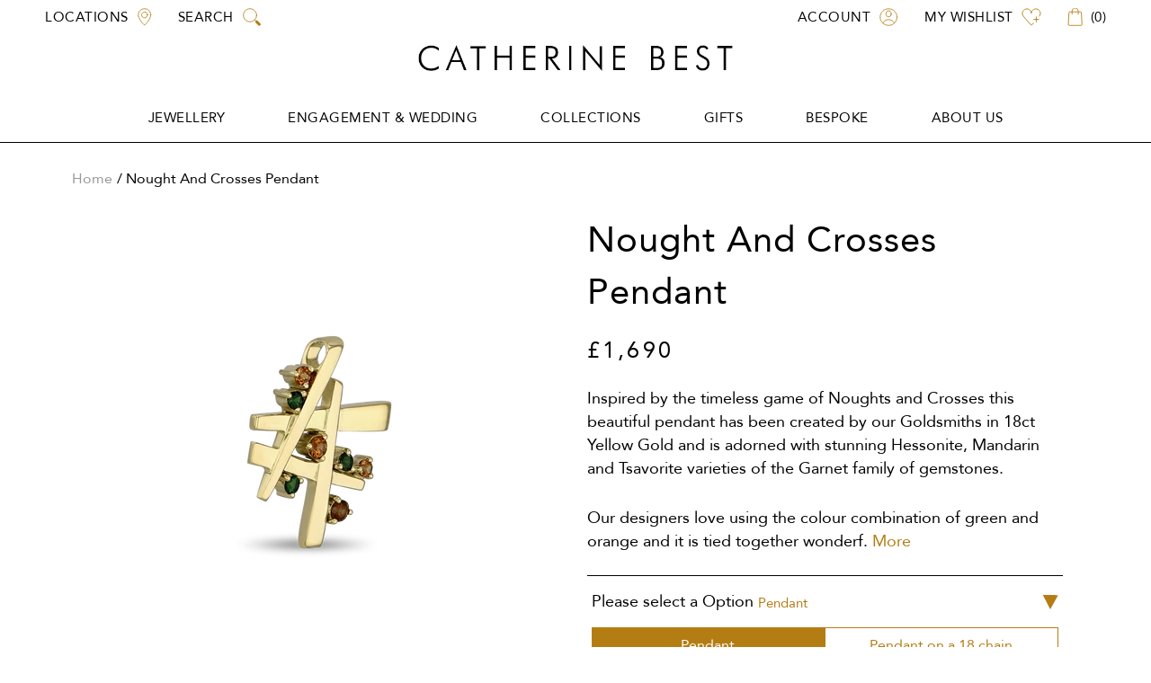

--- FILE ---
content_type: text/html; charset=utf-8
request_url: https://catherinebest.com/products/nought-and-crosses-18ct-gold-and-mixed-garnet-pendant
body_size: 126600
content:
<!doctype html>

<html class="no-js" lang="en">
  <head>
	<script src="//catherinebest.com/cdn/shop/files/pandectes-rules.js?v=7645844418852110556"></script>
	

   <!-- Event snippet for Purchase 2.0 conversion page -->
<script>
  gtag('event', 'conversion', {
      'send_to': 'AW-700214929/v8HsCOeFgpsZEJHd8c0C',
      'value': ,
      'currency': 'GBP',
      'transaction_id': ''
  });
</script>

    <!-- Google Tag Manager -->
<!-- <script>(function(w,d,s,l,i){w[l]=w[l]||[];w[l].push({'gtm.start':
new Date().getTime(),event:'gtm.js'});var f=d.getElementsByTagName(s)[0],
j=d.createElement(s),dl=l!='dataLayer'?'&l='+l:'';j.async=true;j.src=
'https://www.googletagmanager.com/gtm.js?id='+i+dl;f.parentNode.insertBefore(j,f);
})(window,document,'script','dataLayer','GTM-NPWFGBNK');</script> -->
<!-- End Google Tag Manager -->


    <script>(function(w,d,t,r,u){var f,n,i;w[u]=w[u]||[],f=function(){var o={ti:"134624863"};o.q=w[u],w[u]=new UET(o),w[u].push("pageLoad")},n=d.createElement(t),n.src=r,n.async=1,n.onload=n.onreadystatechange=function(){var s=this.readyState;s&&s!=="loaded"&&s!=="complete"||(f(),n.onload=n.onreadystatechange=null)},i=d.getElementsByTagName(t)[0],i.parentNode.insertBefore(n,i)})(window,document,"script","//bat.bing.com/bat.js","uetq");</script>

    
    <meta charset="utf-8"> 
    <meta http-equiv="X-UA-Compatible" content="IE=edge,chrome=1">
    <meta name="viewport" content="width=device-width, initial-scale=1.0, height=device-height, minimum-scale=1.0, maximum-scale=1.0">
    <meta name="theme-color" content="">

    <title>
      18ct Gold Pendant with Hessonite, Tsavorite &amp; Mandarin Garnet &ndash; Catherine Best
    </title><meta name="description" content="18ct Gold Pendant with Hessonite, Tsavorite &amp; Mandarin Garnet"><link rel="canonical" href="https://catherinebest.com/products/nought-and-crosses-18ct-gold-and-mixed-garnet-pendant"><link rel="shortcut icon" href="//catherinebest.com/cdn/shop/files/favicon-194x194-removebg-preview_96x.png?v=1632137083" type="image/png"><meta property="og:type" content="product">
  <meta property="og:title" content="Nought and Crosses Pendant"><meta property="og:image" content="http://catherinebest.com/cdn/shop/products/Pcf4942yga_2_1024x.png?v=1649183025">
    <meta property="og:image:secure_url" content="https://catherinebest.com/cdn/shop/products/Pcf4942yga_2_1024x.png?v=1649183025"><meta property="og:image" content="http://catherinebest.com/cdn/shop/products/Pcf4942ygaside_20_2_f1b76427-717e-43ae-8fba-c1bec91bd825_1024x.png?v=1649191833">
    <meta property="og:image:secure_url" content="https://catherinebest.com/cdn/shop/products/Pcf4942ygaside_20_2_f1b76427-717e-43ae-8fba-c1bec91bd825_1024x.png?v=1649191833"><meta property="og:image" content="http://catherinebest.com/cdn/shop/products/Pcf4942yga_20_2__1_7481812f-58e1-447f-9cd2-1c454c5edc6e_1024x.png?v=1649191885">
    <meta property="og:image:secure_url" content="https://catherinebest.com/cdn/shop/products/Pcf4942yga_20_2__1_7481812f-58e1-447f-9cd2-1c454c5edc6e_1024x.png?v=1649191885"><meta property="product:price:amount" content="2028.0" id="metaPrice">
  <meta property="product:price:currency" content="GBP"><meta property="og:description" content="18ct Gold Pendant with Hessonite, Tsavorite &amp; Mandarin Garnet"><meta property="og:url" content="https://catherinebest.com/products/nought-and-crosses-18ct-gold-and-mixed-garnet-pendant">
<meta property="og:site_name" content="Catherine Best"><meta name="twitter:card" content="summary"><meta name="twitter:title" content="Nought and Crosses Pendant">
  <meta name="twitter:description" content="Inspired by the timeless game of Noughts and Crosses this beautiful pendant has been created by our Goldsmiths in 18ct Yellow Gold and is adorned with stunning Hessonite, Mandarin and Tsavorite varieties of the Garnet family of gemstones.
Our designers love using the colour combination of green and orange and it is tied together wonderfully in this pendant design a wonderful pendant perfect for everyday wear or if you prefer kept just for those special occasions.
Dimensions: Height 28mm x Width 24mm">
  <meta name="twitter:image" content="https://catherinebest.com/cdn/shop/products/Pcf4942yga_2_600x600_crop_center.png?v=1649183025">

    <script id="bloop-update-config">1700499055266</script>
    
    
    <script>
        window.BLOOP_LOYALTY = {
            store_id: 2328,
            bloopCmsAppUri: 'https://bloop-cms.bsscommerce.com'
        }
    </script>
	<script src='https://bloop-static.bsscommerce.com/bloop-loyalty.js' defer='defer'></script>
	


    <script>window.performance && window.performance.mark && window.performance.mark('shopify.content_for_header.start');</script><meta name="facebook-domain-verification" content="0m5iv60w1s7evoax9mn9q0h4npjz3i">
<meta name="facebook-domain-verification" content="crcjyh2rtf22563kgt32revoa9kjfd">
<meta id="shopify-digital-wallet" name="shopify-digital-wallet" content="/58227556543/digital_wallets/dialog">
<meta name="shopify-checkout-api-token" content="a60d3f3185aa51c87b94db3d1a612034">
<meta id="in-context-paypal-metadata" data-shop-id="58227556543" data-venmo-supported="false" data-environment="production" data-locale="en_US" data-paypal-v4="true" data-currency="GBP">
<link rel="alternate" type="application/json+oembed" href="https://catherinebest.com/products/nought-and-crosses-18ct-gold-and-mixed-garnet-pendant.oembed">
<script async="async" src="/checkouts/internal/preloads.js?locale=en-GG"></script>
<script id="shopify-features" type="application/json">{"accessToken":"a60d3f3185aa51c87b94db3d1a612034","betas":["rich-media-storefront-analytics"],"domain":"catherinebest.com","predictiveSearch":true,"shopId":58227556543,"locale":"en"}</script>
<script>var Shopify = Shopify || {};
Shopify.shop = "catherine-best-dev.myshopify.com";
Shopify.locale = "en";
Shopify.currency = {"active":"GBP","rate":"1.0"};
Shopify.country = "GG";
Shopify.theme = {"name":"Builder Product - CB-Theme 1.0 - Gem Position","id":127914246335,"schema_name":"Prestige","schema_version":"4.7.2","theme_store_id":null,"role":"main"};
Shopify.theme.handle = "null";
Shopify.theme.style = {"id":null,"handle":null};
Shopify.cdnHost = "catherinebest.com/cdn";
Shopify.routes = Shopify.routes || {};
Shopify.routes.root = "/";</script>
<script type="module">!function(o){(o.Shopify=o.Shopify||{}).modules=!0}(window);</script>
<script>!function(o){function n(){var o=[];function n(){o.push(Array.prototype.slice.apply(arguments))}return n.q=o,n}var t=o.Shopify=o.Shopify||{};t.loadFeatures=n(),t.autoloadFeatures=n()}(window);</script>
<script id="shop-js-analytics" type="application/json">{"pageType":"product"}</script>
<script defer="defer" async type="module" src="//catherinebest.com/cdn/shopifycloud/shop-js/modules/v2/client.init-shop-cart-sync_WVOgQShq.en.esm.js"></script>
<script defer="defer" async type="module" src="//catherinebest.com/cdn/shopifycloud/shop-js/modules/v2/chunk.common_C_13GLB1.esm.js"></script>
<script defer="defer" async type="module" src="//catherinebest.com/cdn/shopifycloud/shop-js/modules/v2/chunk.modal_CLfMGd0m.esm.js"></script>
<script type="module">
  await import("//catherinebest.com/cdn/shopifycloud/shop-js/modules/v2/client.init-shop-cart-sync_WVOgQShq.en.esm.js");
await import("//catherinebest.com/cdn/shopifycloud/shop-js/modules/v2/chunk.common_C_13GLB1.esm.js");
await import("//catherinebest.com/cdn/shopifycloud/shop-js/modules/v2/chunk.modal_CLfMGd0m.esm.js");

  window.Shopify.SignInWithShop?.initShopCartSync?.({"fedCMEnabled":true,"windoidEnabled":true});

</script>
<script>(function() {
  var isLoaded = false;
  function asyncLoad() {
    if (isLoaded) return;
    isLoaded = true;
    var urls = ["https:\/\/formbuilder.hulkapps.com\/skeletopapp.js?shop=catherine-best-dev.myshopify.com","https:\/\/node1.itoris.com\/dpo\/storefront\/include.js?shop=catherine-best-dev.myshopify.com","https:\/\/scripttags.jst.ai\/shopify_justuno_58227556543_b53b8060-1a43-11ed-bcec-9b5f67342ac4.js?shop=catherine-best-dev.myshopify.com","https:\/\/bloop-static.bsscommerce.com\/bloop_loyalty_ready.js?shop=catherine-best-dev.myshopify.com","https:\/\/cdn.shopify.com\/s\/files\/1\/0582\/2755\/6543\/t\/23\/assets\/globo.formbuilder.init.js?v=1635230795\u0026shop=catherine-best-dev.myshopify.com","https:\/\/shofifi-pps.web.app\/main.js?shop=catherine-best-dev.myshopify.com"];
    for (var i = 0; i < urls.length; i++) {
      var s = document.createElement('script');
      s.type = 'text/javascript';
      s.async = true;
      s.src = urls[i];
      var x = document.getElementsByTagName('script')[0];
      x.parentNode.insertBefore(s, x);
    }
  };
  if(window.attachEvent) {
    window.attachEvent('onload', asyncLoad);
  } else {
    window.addEventListener('load', asyncLoad, false);
  }
})();</script>
<script id="__st">var __st={"a":58227556543,"offset":0,"reqid":"2a995e0d-c164-4f9e-90be-55b6f30548d5-1769685321","pageurl":"catherinebest.com\/products\/nought-and-crosses-18ct-gold-and-mixed-garnet-pendant","u":"8c3aa110d610","p":"product","rtyp":"product","rid":6985580740799};</script>
<script>window.ShopifyPaypalV4VisibilityTracking = true;</script>
<script id="captcha-bootstrap">!function(){'use strict';const t='contact',e='account',n='new_comment',o=[[t,t],['blogs',n],['comments',n],[t,'customer']],c=[[e,'customer_login'],[e,'guest_login'],[e,'recover_customer_password'],[e,'create_customer']],r=t=>t.map((([t,e])=>`form[action*='/${t}']:not([data-nocaptcha='true']) input[name='form_type'][value='${e}']`)).join(','),a=t=>()=>t?[...document.querySelectorAll(t)].map((t=>t.form)):[];function s(){const t=[...o],e=r(t);return a(e)}const i='password',u='form_key',d=['recaptcha-v3-token','g-recaptcha-response','h-captcha-response',i],f=()=>{try{return window.sessionStorage}catch{return}},m='__shopify_v',_=t=>t.elements[u];function p(t,e,n=!1){try{const o=window.sessionStorage,c=JSON.parse(o.getItem(e)),{data:r}=function(t){const{data:e,action:n}=t;return t[m]||n?{data:e,action:n}:{data:t,action:n}}(c);for(const[e,n]of Object.entries(r))t.elements[e]&&(t.elements[e].value=n);n&&o.removeItem(e)}catch(o){console.error('form repopulation failed',{error:o})}}const l='form_type',E='cptcha';function T(t){t.dataset[E]=!0}const w=window,h=w.document,L='Shopify',v='ce_forms',y='captcha';let A=!1;((t,e)=>{const n=(g='f06e6c50-85a8-45c8-87d0-21a2b65856fe',I='https://cdn.shopify.com/shopifycloud/storefront-forms-hcaptcha/ce_storefront_forms_captcha_hcaptcha.v1.5.2.iife.js',D={infoText:'Protected by hCaptcha',privacyText:'Privacy',termsText:'Terms'},(t,e,n)=>{const o=w[L][v],c=o.bindForm;if(c)return c(t,g,e,D).then(n);var r;o.q.push([[t,g,e,D],n]),r=I,A||(h.body.append(Object.assign(h.createElement('script'),{id:'captcha-provider',async:!0,src:r})),A=!0)});var g,I,D;w[L]=w[L]||{},w[L][v]=w[L][v]||{},w[L][v].q=[],w[L][y]=w[L][y]||{},w[L][y].protect=function(t,e){n(t,void 0,e),T(t)},Object.freeze(w[L][y]),function(t,e,n,w,h,L){const[v,y,A,g]=function(t,e,n){const i=e?o:[],u=t?c:[],d=[...i,...u],f=r(d),m=r(i),_=r(d.filter((([t,e])=>n.includes(e))));return[a(f),a(m),a(_),s()]}(w,h,L),I=t=>{const e=t.target;return e instanceof HTMLFormElement?e:e&&e.form},D=t=>v().includes(t);t.addEventListener('submit',(t=>{const e=I(t);if(!e)return;const n=D(e)&&!e.dataset.hcaptchaBound&&!e.dataset.recaptchaBound,o=_(e),c=g().includes(e)&&(!o||!o.value);(n||c)&&t.preventDefault(),c&&!n&&(function(t){try{if(!f())return;!function(t){const e=f();if(!e)return;const n=_(t);if(!n)return;const o=n.value;o&&e.removeItem(o)}(t);const e=Array.from(Array(32),(()=>Math.random().toString(36)[2])).join('');!function(t,e){_(t)||t.append(Object.assign(document.createElement('input'),{type:'hidden',name:u})),t.elements[u].value=e}(t,e),function(t,e){const n=f();if(!n)return;const o=[...t.querySelectorAll(`input[type='${i}']`)].map((({name:t})=>t)),c=[...d,...o],r={};for(const[a,s]of new FormData(t).entries())c.includes(a)||(r[a]=s);n.setItem(e,JSON.stringify({[m]:1,action:t.action,data:r}))}(t,e)}catch(e){console.error('failed to persist form',e)}}(e),e.submit())}));const S=(t,e)=>{t&&!t.dataset[E]&&(n(t,e.some((e=>e===t))),T(t))};for(const o of['focusin','change'])t.addEventListener(o,(t=>{const e=I(t);D(e)&&S(e,y())}));const B=e.get('form_key'),M=e.get(l),P=B&&M;t.addEventListener('DOMContentLoaded',(()=>{const t=y();if(P)for(const e of t)e.elements[l].value===M&&p(e,B);[...new Set([...A(),...v().filter((t=>'true'===t.dataset.shopifyCaptcha))])].forEach((e=>S(e,t)))}))}(h,new URLSearchParams(w.location.search),n,t,e,['guest_login'])})(!0,!0)}();</script>
<script integrity="sha256-4kQ18oKyAcykRKYeNunJcIwy7WH5gtpwJnB7kiuLZ1E=" data-source-attribution="shopify.loadfeatures" defer="defer" src="//catherinebest.com/cdn/shopifycloud/storefront/assets/storefront/load_feature-a0a9edcb.js" crossorigin="anonymous"></script>
<script data-source-attribution="shopify.dynamic_checkout.dynamic.init">var Shopify=Shopify||{};Shopify.PaymentButton=Shopify.PaymentButton||{isStorefrontPortableWallets:!0,init:function(){window.Shopify.PaymentButton.init=function(){};var t=document.createElement("script");t.src="https://catherinebest.com/cdn/shopifycloud/portable-wallets/latest/portable-wallets.en.js",t.type="module",document.head.appendChild(t)}};
</script>
<script data-source-attribution="shopify.dynamic_checkout.buyer_consent">
  function portableWalletsHideBuyerConsent(e){var t=document.getElementById("shopify-buyer-consent"),n=document.getElementById("shopify-subscription-policy-button");t&&n&&(t.classList.add("hidden"),t.setAttribute("aria-hidden","true"),n.removeEventListener("click",e))}function portableWalletsShowBuyerConsent(e){var t=document.getElementById("shopify-buyer-consent"),n=document.getElementById("shopify-subscription-policy-button");t&&n&&(t.classList.remove("hidden"),t.removeAttribute("aria-hidden"),n.addEventListener("click",e))}window.Shopify?.PaymentButton&&(window.Shopify.PaymentButton.hideBuyerConsent=portableWalletsHideBuyerConsent,window.Shopify.PaymentButton.showBuyerConsent=portableWalletsShowBuyerConsent);
</script>
<script>
  function portableWalletsCleanup(e){e&&e.src&&console.error("Failed to load portable wallets script "+e.src);var t=document.querySelectorAll("shopify-accelerated-checkout .shopify-payment-button__skeleton, shopify-accelerated-checkout-cart .wallet-cart-button__skeleton"),e=document.getElementById("shopify-buyer-consent");for(let e=0;e<t.length;e++)t[e].remove();e&&e.remove()}function portableWalletsNotLoadedAsModule(e){e instanceof ErrorEvent&&"string"==typeof e.message&&e.message.includes("import.meta")&&"string"==typeof e.filename&&e.filename.includes("portable-wallets")&&(window.removeEventListener("error",portableWalletsNotLoadedAsModule),window.Shopify.PaymentButton.failedToLoad=e,"loading"===document.readyState?document.addEventListener("DOMContentLoaded",window.Shopify.PaymentButton.init):window.Shopify.PaymentButton.init())}window.addEventListener("error",portableWalletsNotLoadedAsModule);
</script>

<script type="module" src="https://catherinebest.com/cdn/shopifycloud/portable-wallets/latest/portable-wallets.en.js" onError="portableWalletsCleanup(this)" crossorigin="anonymous"></script>
<script nomodule>
  document.addEventListener("DOMContentLoaded", portableWalletsCleanup);
</script>

<link id="shopify-accelerated-checkout-styles" rel="stylesheet" media="screen" href="https://catherinebest.com/cdn/shopifycloud/portable-wallets/latest/accelerated-checkout-backwards-compat.css" crossorigin="anonymous">
<style id="shopify-accelerated-checkout-cart">
        #shopify-buyer-consent {
  margin-top: 1em;
  display: inline-block;
  width: 100%;
}

#shopify-buyer-consent.hidden {
  display: none;
}

#shopify-subscription-policy-button {
  background: none;
  border: none;
  padding: 0;
  text-decoration: underline;
  font-size: inherit;
  cursor: pointer;
}

#shopify-subscription-policy-button::before {
  box-shadow: none;
}

      </style>

<script>window.performance && window.performance.mark && window.performance.mark('shopify.content_for_header.end');</script>
    <script type="text/javascript">
  var webyzeInfiniteLivePreviewOptions = {
    pageType	: "product"
  };
  
    webyzeInfiniteLivePreviewOptions.prodId = "6985580740799";
    webyzeInfiniteLivePreviewOptions.prodCollections = [];
    webyzeInfiniteLivePreviewOptions.prodCollections.push("402482954496");webyzeInfiniteLivePreviewOptions.prodCollections.push("391909802240");webyzeInfiniteLivePreviewOptions.prodCollections.push("401798004992");
    webyzeInfiniteLivePreviewOptions.prodData = {"id":6985580740799,"title":"Nought and Crosses Pendant","handle":"nought-and-crosses-18ct-gold-and-mixed-garnet-pendant","description":"\u003cp\u003eInspired by the timeless game of Noughts and Crosses this beautiful pendant has been created by our Goldsmiths in 18ct Yellow Gold and is adorned with stunning Hessonite, Mandarin and Tsavorite varieties of the Garnet family of gemstones.\u003c\/p\u003e\n\u003cp\u003eOur designers love using the colour combination of green and orange and it is tied together wonderfully in this pendant design a wonderful pendant perfect for everyday wear or if you prefer kept just for those special occasions.\u003c\/p\u003e\n\u003cp\u003e\u003cem\u003eDimensions: Height 28mm x Width 24mm\u003c\/em\u003e\u003c\/p\u003e","published_at":"2021-09-27T22:13:43+01:00","created_at":"2021-09-27T22:13:43+01:00","vendor":"Catherine Best Dev","type":"","tags":["50th-gold-wedding-anniversary","CHRISTMAS10INCLUDE","gemstone-pendants","January Birthstone","jewellery","Metals:18ct Yellow Gold","new-designs","pendants","Price:£2000 to £5000","Referral - Include","spo-default","spo-disabled","spo-notify-me-disabled","Stones:Garnet","Stones:Mixed Gemstones","Style:Gemstone"],"price":169000,"price_min":169000,"price_max":288000,"available":false,"price_varies":true,"compare_at_price":null,"compare_at_price_min":0,"compare_at_price_max":0,"compare_at_price_varies":false,"variants":[{"id":40782300676287,"title":"Pendant","option1":"Pendant","option2":null,"option3":null,"sku":"Pcf4942yga","requires_shipping":true,"taxable":true,"featured_image":{"id":30341050532031,"product_id":6985580740799,"position":2,"created_at":"2021-09-29T23:52:03+01:00","updated_at":"2022-04-05T21:50:33+01:00","alt":"Nought and Crosses Pendant Catherine Best Dev Pendant ","width":1890,"height":1891,"src":"\/\/catherinebest.com\/cdn\/shop\/products\/Pcf4942ygaside_20_2_f1b76427-717e-43ae-8fba-c1bec91bd825.png?v=1649191833","variant_ids":[40782300676287]},"available":false,"name":"Nought and Crosses Pendant - Pendant","public_title":"Pendant","options":["Pendant"],"price":169000,"weight":0,"compare_at_price":null,"inventory_management":"shopify","barcode":null,"featured_media":{"alt":"Nought and Crosses Pendant Catherine Best Dev Pendant ","id":22762627498175,"position":2,"preview_image":{"aspect_ratio":0.999,"height":1891,"width":1890,"src":"\/\/catherinebest.com\/cdn\/shop\/products\/Pcf4942ygaside_20_2_f1b76427-717e-43ae-8fba-c1bec91bd825.png?v=1649191833"}},"requires_selling_plan":false,"selling_plan_allocations":[]},{"id":40782300709055,"title":"Pendant on a 18 chain","option1":"Pendant on a 18 chain","option2":null,"option3":null,"sku":"Pcf4942yga\/Ccesp4018","requires_shipping":true,"taxable":true,"featured_image":{"id":30341050499263,"product_id":6985580740799,"position":3,"created_at":"2021-09-29T23:52:03+01:00","updated_at":"2022-04-05T21:51:25+01:00","alt":"Nought and Crosses Pendant Catherine Best Dev Pendant on a 18 chain ","width":2863,"height":2863,"src":"\/\/catherinebest.com\/cdn\/shop\/products\/Pcf4942yga_20_2__1_7481812f-58e1-447f-9cd2-1c454c5edc6e.png?v=1649191885","variant_ids":[40782300709055]},"available":false,"name":"Nought and Crosses Pendant - Pendant on a 18 chain","public_title":"Pendant on a 18 chain","options":["Pendant on a 18 chain"],"price":288000,"weight":0,"compare_at_price":null,"inventory_management":"shopify","barcode":"","featured_media":{"alt":"Nought and Crosses Pendant Catherine Best Dev Pendant on a 18 chain ","id":22762627465407,"position":3,"preview_image":{"aspect_ratio":1.0,"height":2863,"width":2863,"src":"\/\/catherinebest.com\/cdn\/shop\/products\/Pcf4942yga_20_2__1_7481812f-58e1-447f-9cd2-1c454c5edc6e.png?v=1649191885"}},"requires_selling_plan":false,"selling_plan_allocations":[]}],"images":["\/\/catherinebest.com\/cdn\/shop\/products\/Pcf4942yga_2.png?v=1649183025","\/\/catherinebest.com\/cdn\/shop\/products\/Pcf4942ygaside_20_2_f1b76427-717e-43ae-8fba-c1bec91bd825.png?v=1649191833","\/\/catherinebest.com\/cdn\/shop\/products\/Pcf4942yga_20_2__1_7481812f-58e1-447f-9cd2-1c454c5edc6e.png?v=1649191885"],"featured_image":"\/\/catherinebest.com\/cdn\/shop\/products\/Pcf4942yga_2.png?v=1649183025","options":["Option"],"media":[{"alt":"Nought and Crosses Pendant Catherine Best Dev ","id":22915614212287,"position":1,"preview_image":{"aspect_ratio":1.0,"height":1890,"width":1890,"src":"\/\/catherinebest.com\/cdn\/shop\/products\/Pcf4942yga_2.png?v=1649183025"},"aspect_ratio":1.0,"height":1890,"media_type":"image","src":"\/\/catherinebest.com\/cdn\/shop\/products\/Pcf4942yga_2.png?v=1649183025","width":1890},{"alt":"Nought and Crosses Pendant Catherine Best Dev Pendant ","id":22762627498175,"position":2,"preview_image":{"aspect_ratio":0.999,"height":1891,"width":1890,"src":"\/\/catherinebest.com\/cdn\/shop\/products\/Pcf4942ygaside_20_2_f1b76427-717e-43ae-8fba-c1bec91bd825.png?v=1649191833"},"aspect_ratio":0.999,"height":1891,"media_type":"image","src":"\/\/catherinebest.com\/cdn\/shop\/products\/Pcf4942ygaside_20_2_f1b76427-717e-43ae-8fba-c1bec91bd825.png?v=1649191833","width":1890},{"alt":"Nought and Crosses Pendant Catherine Best Dev Pendant on a 18 chain ","id":22762627465407,"position":3,"preview_image":{"aspect_ratio":1.0,"height":2863,"width":2863,"src":"\/\/catherinebest.com\/cdn\/shop\/products\/Pcf4942yga_20_2__1_7481812f-58e1-447f-9cd2-1c454c5edc6e.png?v=1649191885"},"aspect_ratio":1.0,"height":2863,"media_type":"image","src":"\/\/catherinebest.com\/cdn\/shop\/products\/Pcf4942yga_20_2__1_7481812f-58e1-447f-9cd2-1c454c5edc6e.png?v=1649191885","width":2863}],"requires_selling_plan":false,"selling_plan_groups":[],"content":"\u003cp\u003eInspired by the timeless game of Noughts and Crosses this beautiful pendant has been created by our Goldsmiths in 18ct Yellow Gold and is adorned with stunning Hessonite, Mandarin and Tsavorite varieties of the Garnet family of gemstones.\u003c\/p\u003e\n\u003cp\u003eOur designers love using the colour combination of green and orange and it is tied together wonderfully in this pendant design a wonderful pendant perfect for everyday wear or if you prefer kept just for those special occasions.\u003c\/p\u003e\n\u003cp\u003e\u003cem\u003eDimensions: Height 28mm x Width 24mm\u003c\/em\u003e\u003c\/p\u003e"};
  
var webyze_cartSelector='#shopify-section-cart-template, .cart-form, .cart, #cart, .cart-overview, form[action^="/cart"]',webyze_collectionGridSelectors='div.card, .grid__item, .list-view-item, .grid-item, div.product, div.thumbnail, div.product-index, .collection--product, .collection-grid>div, .product_c .element, .product-list .product-block, .collection-listing .product-block, .block-grid li, #search-results li, .row.results, .product-grid .product-item, .product-list>li, .collection-products .o-layout__item, .search-page__products .o-layout__item, .result, .list-products>.grid__cell, .product-item, .product-list-item, .search-item.product, .product-block, .box__collection.site-box, .collection-product, .results .search-item, .search-result-product, .list>.list-item, .searchresults>li, .product-grid>.block, .fw--search>.fw--blocks>div, .prod-block, li.prodThumb, [itemprop="itemListElement"]';
window.Element&&!Element.prototype.closest&&(Element.prototype.closest=function(c){c=(this.document||this.ownerDocument).querySelectorAll(c);var a,b=this;do for(a=c.length;0<=--a&&c.item(a)!==b;);while(0>a&&(b=b.parentElement));return b});
function webyze_filterCollectionProducts(){for(var c=document.querySelectorAll('a[href*="/products/webyze-user-product-"]'),a=0;a<c.length;a++){var b=c[a].closest(webyze_collectionGridSelectors);!c[a].closest(webyze_cartSelector)&&b&&b.parentNode&&b.parentNode.removeChild(b)}}webyze_filterCollectionProducts();setInterval(webyze_filterCollectionProducts,1300);
</script>


    <script src="https://code.jquery.com/jquery-3.6.0.min.js" integrity="sha256-/xUj+3OJU5yExlq6GSYGSHk7tPXikynS7ogEvDej/m4=" crossorigin="anonymous"></script>   

    <script>
      

      $(document).ready(function(){

        $(".template-index").on("click", ".ProductItem__ColorSwatchItem label", function(){
          let price = $(this).parent().find('input').data('variant-price');
          $(this).parent().parent().prev().find('.money').html(price)
        });
        
        $("#AjaxinateContainer").on("click", ".ProductItem__ColorSwatchItem label", function(){
          let price = $(this).parent().find('input').data('variant-price');
          $(this).parent().parent().prev().find('.money').html(price);

          let imageUrl = $(this).parent().find('input').data("image-url");

          if (imageUrl) {
            imageUrl = imageUrl.replace("{width}", "600");

            const $productItem = $(this).closest(".ProductItem__Wrapper");
            const $img = $productItem.find(".ProductItem__Image").first();

            $img
              .attr("src", imageUrl)
              .attr("data-src", imageUrl);
          }
        });
      
      });
    
      
    </script>

    <!-- SLICK SLIDER -->
    <script type="text/javascript" src="//cdn.jsdelivr.net/npm/slick-carousel@1.8.1/slick/slick.min.js" defer></script>
    <!-- ELEVATE-ZOOM -->
    <script type="text/javascript" src=" //catherinebest.com/cdn/shop/t/23/assets/elevate-zoom.js?v=178464604029813629311648125195" defer></script>

    <link rel="stylesheet" href="//catherinebest.com/cdn/shop/t/23/assets/cart-drawer.css?v=157346481075827887321640188119">
    <link rel="stylesheet" href="//catherinebest.com/cdn/shop/t/23/assets/theme.scss.css?v=16193812822650145161762185458">
    <link rel="stylesheet" href="//catherinebest.com/cdn/shop/t/23/assets/swiper-bundle.min.css?v=108207410438309532241635230834">
    <link rel="stylesheet" href="//catherinebest.com/cdn/shop/t/23/assets/custom.css?v=39832247972073164391749843299">
    <link rel="stylesheet" href="//catherinebest.com/cdn/shop/t/23/assets/pdp.css?v=41180424898857449271708980438">
    
    

    <script>  document.open();  if(window['navigator']['userAgent'].indexOf('Chrome-Lighthouse') == -1 ) {         document.write("\n   \n    \n     \u003cscript src=\"\/\/catherinebest.com\/cdn\/shop\/t\/23\/assets\/search-custom.js?v=119003375844354241941635230894\" async\u003e\u003c\/script\u003e\n    \u003cscript\u003e\n      \/\/ This allows to expose several variables to the global scope, to be used in scripts\n      window.theme = {\n        pageType: \"product\",\n        moneyFormat: \"\\u003cspan class=money\\u003e£{{amount_no_decimals}}\\u003c\\\/span\\u003e\",\n        moneyWithCurrencyFormat: \"\\u003cspan class=money\\u003e£{{amount_no_decimals}} GBP\\u003c\\\/span\\u003e\",\n        productImageSize: \"square\",\n        searchMode: \"product,article\",\n        showPageTransition: false,\n        showElementStaggering: false,\n        showImageZooming: false\n      };\n\n      window.routes = {\n        rootUrl: \"\\\/\",\n        cartUrl: \"\\\/cart\",\n        cartAddUrl: \"\\\/cart\\\/add\",\n        cartChangeUrl: \"\\\/cart\\\/change\",\n        searchUrl: \"\\\/search\",\n        productRecommendationsUrl: \"\\\/recommendations\\\/products\"\n      };\n\n      window.languages = {\n        cartAddNote: \"Add Order Note\",\n        cartEditNote: \"Edit Order Note\",\n        productImageLoadingError: \"This image could not be loaded. Please try to reload the page.\",\n        productFormAddToCart: \"Add To Bag\",\n        productFormUnavailable: \"Unavailable\",\n        productFormSoldOut: \"Sold Out\",\n        shippingEstimatorOneResult: \"1 option available:\",\n        shippingEstimatorMoreResults: \"{{count}} options available:\",\n        shippingEstimatorNoResults: \"No shipping could be found\"\n      };\n\n      window.lazySizesConfig = {\n        loadHidden: false,\n        hFac: 0.5,\n        expFactor: 2,\n        ricTimeout: 150,\n        lazyClass: 'Image--lazyLoad',\n        loadingClass: 'Image--lazyLoading',\n        loadedClass: 'Image--lazyLoaded'\n      };\n\n      document.documentElement.className = document.documentElement.className.replace('no-js', 'js');\n      document.documentElement.style.setProperty('--window-height', window.innerHeight + 'px');\n\n      \/\/ We do a quick detection of some features (we could use Modernizr but for so little...)\n      (function() {\n        document.documentElement.className += ((window.CSS \u0026\u0026 window.CSS.supports('(position: sticky) or (position: -webkit-sticky)')) ? ' supports-sticky' : ' no-supports-sticky');\n        document.documentElement.className += (window.matchMedia('(-moz-touch-enabled: 1), (hover: none)')).matches ? ' no-supports-hover' : ' supports-hover';\n      }());\n    \u003c\/script\u003e\n\n    \u003cscript src=\"\/\/catherinebest.com\/cdn\/shop\/t\/23\/assets\/lazysizes.min.js?v=174358363404432586981635230800\" async\u003e\u003c\/script\u003e\u003cscript src=\"https:\/\/polyfill-fastly.net\/v3\/polyfill.min.js?unknown=polyfill\u0026features=fetch,Element.prototype.closest,Element.prototype.remove,Element.prototype.classList,Array.prototype.includes,Array.prototype.fill,Object.assign,CustomEvent,IntersectionObserver,IntersectionObserverEntry,URL\" defer\u003e\u003c\/script\u003e\n    \u003cscript src=\"\/\/catherinebest.com\/cdn\/shop\/t\/23\/assets\/libs.min.js?v=26178543184394469741635230801\" defer\u003e\u003c\/script\u003e\n    \u003cscript src=\"\/\/catherinebest.com\/cdn\/shop\/t\/23\/assets\/theme.js?v=34934417605920026251720012988\" defer\u003e\u003c\/script\u003e\n    \u003cscript src=\"\/\/catherinebest.com\/cdn\/shop\/t\/23\/assets\/jquery.magnific-popup.min.js?v=184369421263510081681635230799\" defer\u003e\u003c\/script\u003e\n    \u003cscript src=\"\/\/catherinebest.com\/cdn\/shop\/t\/23\/assets\/swiper-bundle.min.js?v=151919157460248460581635230835\" defer\u003e\u003c\/script\u003e\n    \u003cscript src=\"\/\/catherinebest.com\/cdn\/shop\/t\/23\/assets\/custom.js?v=68595457867901508741727256911\" defer\u003e\u003c\/script\u003e\n    \u003cscript src=\"\/\/catherinebest.com\/cdn\/shop\/t\/23\/assets\/custom-new.js?v=8080370180328342021705799305\" defer\u003e\u003c\/script\u003e\n    \u003c!-- \u003cscript type=\"text\/javascript\" src=\"https:\/\/cdnjs.cloudflare.com\/ajax\/libs\/jquery-cookie\/1.4.1\/jquery.cookie.min.js\" defer\u003e\u003c\/script\u003e --\u003e\n\n    \n    \u003clink rel=\"stylesheet\" href=\"https:\/\/cdnjs.cloudflare.com\/ajax\/libs\/slick-carousel\/1.8.1\/slick.min.css\" integrity=\"sha512-yHknP1\/AwR+yx26cB1y0cjvQUMvEa2PFzt1c9LlS4pRQ5NOTZFWbhBig+X9G9eYW\/8m0\/4OXNx8pxJ6z57x0dw==\" crossorigin=\"anonymous\" referrerpolicy=\"no-referrer\" \/\u003e\n    \u003clink rel=\"stylesheet\" href=\"https:\/\/cdnjs.cloudflare.com\/ajax\/libs\/slick-carousel\/1.8.1\/slick-theme.min.css\" integrity=\"sha512-17EgCFERpgZKcm0j0fEq1YCJuyAWdz9KUtv1EjVuaOz8pDnh\/0nZxmU6BBXwaaxqoi9PQXnRWqlcDB027hgv9A==\" crossorigin=\"anonymous\" referrerpolicy=\"no-referrer\" \/\u003e\n    \u003cscript\u003e\n      (function () {\n        window.onpageshow = function() {\n          if (window.theme.showPageTransition) {\n            var pageTransition = document.querySelector('.PageTransition');\n\n            if (pageTransition) {\n              pageTransition.style.visibility = 'visible';\n              pageTransition.style.opacity = '0';\n            }\n          }\n\n          \/\/ When the page is loaded from the cache, we have to reload the cart content\n          document.documentElement.dispatchEvent(new CustomEvent('cart:refresh', {\n            bubbles: true\n          }));\n        };\n      })();\n    \u003c\/script\u003e\n    \n    ");  }  document.close();  </script> 
  

<!-- Global site tag (gtag.js) - Google Ads: 700214929 -->
    
    <script async src="https://www.googletagmanager.com/gtag/js?id=AW-700214929"></script>
    <script>
      window.dataLayer = window.dataLayer || [];
      function gtag(){dataLayer.push(arguments);}
      gtag('js', new Date());

      gtag('config', 'AW-700214929');
    </script>
  
    <!-- end of google global -->
    
    <!-- google event -->

    
      <script>
       gtag('event', 'view_item', {
       'send_to': 'AW-700214929',
       'ecomm_pagetype': 'product',
         'ecomm_prodid': 'shopify_GB_6985580740799_40782300676287',
       'ecomm_totalvalue': '1690'
       });
      </script>
    
    
    <!-- google end event -->

    <!-- ahrefs verification tag -->
    <meta name="ahrefs-site-verification" content="b3f7ff3f3646831eeb028f45da2dbb930c173663386631762fb7546d0ee5f155">
    <!-- end of ahrefs verification tag -->

    





    
  <script type="application/ld+json">
  {
    "@context": "http://schema.org",
    "@type": "Product",
    "offers": [{
          "@type": "Offer",
          "name": "Pendant",
          "availability":"https://schema.org/OutOfStock",
          "price": 1690.0,
          "priceCurrency": "GBP",
          "priceValidUntil": "2026-02-08","sku": "Pcf4942yga","url": "/products/nought-and-crosses-18ct-gold-and-mixed-garnet-pendant/products/nought-and-crosses-18ct-gold-and-mixed-garnet-pendant?variant=40782300676287"
        },
{
          "@type": "Offer",
          "name": "Pendant on a 18 chain",
          "availability":"https://schema.org/OutOfStock",
          "price": 2880.0,
          "priceCurrency": "GBP",
          "priceValidUntil": "2026-02-08","sku": "Pcf4942yga\/Ccesp4018","url": "/products/nought-and-crosses-18ct-gold-and-mixed-garnet-pendant/products/nought-and-crosses-18ct-gold-and-mixed-garnet-pendant?variant=40782300709055"
        }
],
    "brand": {
      "name": "Catherine Best Dev"
    },
    "name": "Nought and Crosses Pendant",
    "description": "Inspired by the timeless game of Noughts and Crosses this beautiful pendant has been created by our Goldsmiths in 18ct Yellow Gold and is adorned with stunning Hessonite, Mandarin and Tsavorite varieties of the Garnet family of gemstones.\nOur designers love using the colour combination of green and orange and it is tied together wonderfully in this pendant design a wonderful pendant perfect for everyday wear or if you prefer kept just for those special occasions.\nDimensions: Height 28mm x Width 24mm",
    "category": "",
    "url": "/products/nought-and-crosses-18ct-gold-and-mixed-garnet-pendant/products/nought-and-crosses-18ct-gold-and-mixed-garnet-pendant",
    "sku": "Pcf4942yga",
    "image": {
      "@type": "ImageObject",
      "url": "https://catherinebest.com/cdn/shop/products/Pcf4942yga_2_1024x.png?v=1649183025",
      "image": "https://catherinebest.com/cdn/shop/products/Pcf4942yga_2_1024x.png?v=1649183025",
      "name": "Nought and Crosses Pendant Catherine Best Dev ",
      "width": "1024",
      "height": "1024"
    }
  }
  </script>



  <script type="application/ld+json">
  {
    "@context": "http://schema.org",
    "@type": "BreadcrumbList",
  "itemListElement": [{
      "@type": "ListItem",
      "position": 1,
      "name": "Translation missing: en.general.breadcrumb.home",
      "item": "https://catherinebest.com"
    },{
          "@type": "ListItem",
          "position": 2,
          "name": "Nought and Crosses Pendant",
          "item": "https://catherinebest.com/products/nought-and-crosses-18ct-gold-and-mixed-garnet-pendant"
        }]
  }
  </script>


<script>
const userCountryCode =
                      localStorage.getItem("countryCode") || null;

  console.log(userCountryCode);
  let lfbprice;
  let jsonLdScript = document.querySelector('script[type="application/ld+json"]');
let jsonld = JSON.parse(jsonLdScript.innerText);

        switch (userCountryCode) {
        case "UK":
        case "EN":
        case "GB":jsonld.offers[1-1].price = 1690.0;
            lfbprice =  1690.0;
  console.log("new console log",jsonld.offers[1-1].price);jsonld.offers[2-1].price = 2880.0;
            lfbprice =  2880.0;
  console.log("new console log",jsonld.offers[2-1].price);break;
        case "JE":jsonld.offers[1-1].price = 1690.0;
             lfbprice =  1690.0;
  console.log("new console log",jsonld.offers[1-1].price);jsonld.offers[2-1].price = 2880.0;
             lfbprice =  2880.0;
  console.log("new console log",jsonld.offers[2-1].price);break;
        case "normal":jsonld.offers[1-1].price = 1690.0;
  console.log("new console log",jsonld.offers[1-1].price);
             lfbprice =  1690.0;jsonld.offers[2-1].price = 2880.0;
  console.log("new console log",jsonld.offers[2-1].price);
             lfbprice =  2880.0;break;
      }
document.getElementById('metaPrice').setAttribute("content", lfbprice);
  console.log( lfbprice )
  let newJson = JSON.stringify(jsonld);

jsonLdScript.innerHTML = newJson;
</script>

    
    
    <script src="//catherinebest.com/cdn/shop/t/23/assets/ajaxinate.min.js?v=33145378086568294431639562411" type="text/javascript"></script>
    
  
	<script>
	var Globo = Globo || {};
    var globoFormbuilderRecaptchaInit = function(){};
    Globo.FormBuilder = Globo.FormBuilder || {};
    Globo.FormBuilder.url = "https://form.globosoftware.net";
    Globo.FormBuilder.shop = {
        settings : {
            reCaptcha : {
                siteKey : '',
                recaptchaType : 'v2',
                languageCode : 'en'
            },
            hideWaterMark : false,
            encryptionFormId : false,
            copyright: `Powered by Globo <a href="https://apps.shopify.com/form-builder-contact-form" target="_blank">Form</a>`,
            scrollTop: true,
            additionalColumns: []        },
        pricing:{
            features:{
                fileUpload : 30,
                removeCopyright : true,
                bulkOrderForm: true,
                cartForm: true,
            }
        },
        configuration: {
            money_format:  "<span class=money>£{{amount_no_decimals}}</span>"
        },
        encryption_form_id : false
    };
    Globo.FormBuilder.forms = [];

    
    Globo.FormBuilder.page = {
        title : document.title.replaceAll('"', "'"),
        href : window.location.href,
        type: "product"
    };
    
    Globo.FormBuilder.product= {
        title : `Nought and Crosses Pendant`,
        type : ``,
        vendor : `Catherine Best Dev`
    }
    
    Globo.FormBuilder.assetFormUrls = [];
            Globo.FormBuilder.assetFormUrls[55392] = "//catherinebest.com/cdn/shop/t/23/assets/globo.formbuilder.data.55392.js?v=24005259447863759851688130548";
                    Globo.FormBuilder.assetFormUrls[60437] = "//catherinebest.com/cdn/shop/t/23/assets/globo.formbuilder.data.60437.js?v=134924739633516271181688130457";
                    Globo.FormBuilder.assetFormUrls[93260] = "//catherinebest.com/cdn/shop/t/23/assets/globo.formbuilder.data.93260.js?v=99373604640463817971688130526";
            
    
    window.Globo.FormBuilder.forms = [];
        
        
        
        window.Globo.FormBuilder.forms[55392] = {"55392":{"elements":[{"id":"group-1","type":"group","label":"Page 1","description":"","elements":[{"id":"text","type":"text","label":"Enter your name","placeholder":"","description":"","limitCharacters":false,"characters":100,"hideLabel":false,"keepPositionLabel":false,"required":true,"ifHideLabel":false,"inputIcon":"","columnWidth":100},{"id":"email","type":"email","label":"Email address","placeholder":"","description":"","limitCharacters":false,"characters":100,"hideLabel":false,"keepPositionLabel":false,"required":true,"ifHideLabel":false,"inputIcon":"","columnWidth":100},{"id":"phone","type":"phone","label":"Enter a contact number","placeholder":"","description":"","validatePhone":true,"onlyShowFlag":false,"defaultCountryCode":"gb","limitCharacters":false,"characters":100,"hideLabel":false,"keepPositionLabel":false,"required":true,"ifHideLabel":false,"inputIcon":"","columnWidth":100},{"id":"radio","type":"radio","label":"Preferred method of contact","options":"Email\nPhone","defaultOption":"","description":"","hideLabel":false,"keepPositionLabel":false,"required":false,"ifHideLabel":false,"inlineOption":100,"columnWidth":100},{"id":"text-2","type":"text","label":"Please tell us the best time to call you to talk about your bespoke idea (Between 9am - 5pm)","placeholder":"","description":"","limitCharacters":false,"characters":100,"hideLabel":false,"keepPositionLabel":false,"required":true,"ifHideLabel":false,"inputIcon":"","columnWidth":100,"conditionalField":false,"onlyShowIf":false,"radio":false},{"id":"heading","type":"heading","heading":"Your perfect piece","caption":"","columnWidth":100,"conditionalField":false,"onlyShowIf":false,"radio":false},{"id":"textarea","type":"textarea","label":"Tell us about your inspiration for the jewellery you would like to create.","placeholder":"","description":"","limitCharacters":false,"characters":100,"hideLabel":false,"keepPositionLabel":false,"required":true,"ifHideLabel":false,"columnWidth":100,"conditionalField":false,"onlyShowIf":false,"radio":false},{"id":"radio-2","type":"radio","label":"Which shape of diamond or gemstone interests you? Please select one","options":"Brilliant\nPrincess\nOval\nOther\nNone","defaultOption":"","description":"","hideLabel":false,"keepPositionLabel":false,"required":false,"ifHideLabel":false,"inlineOption":100,"columnWidth":100,"conditionalField":false,"onlyShowIf":false,"radio":false},{"id":"datetime","type":"datetime","label":"Do you have a date that you require the piece by?","placeholder":"","description":"","hideLabel":false,"keepPositionLabel":false,"required":true,"ifHideLabel":false,"format":"date","otherLang":false,"localization":"es","date-format":"Y-m-d","time-format":"12h","isLimitDate":false,"limitDateType":"disablingDates","limitDateSpecificEnabled":false,"limitDateSpecificDates":"","limitDateRangeEnabled":false,"limitDateRangeDates":"","limitDateDOWEnabled":false,"limitDateDOWDates":["saturday","sunday"],"inputIcon":"","columnWidth":50,"conditionalField":false,"onlyShowIf":false,"radio":false,"radio-2":false},{"id":"select","type":"select","label":"Tell us about your price range","placeholder":"Please select","options":"£1000-£2500\n£2500-£5000\n£5000-£10,000\n£10,000 +","defaultOption":"","description":"","hideLabel":false,"keepPositionLabel":false,"required":true,"ifHideLabel":false,"inputIcon":"","columnWidth":50,"conditionalField":false,"onlyShowIf":false,"radio":false,"radio-2":false}]}],"errorMessage":{"required":"Required","invalid":"Invalid","invalidName":"Invalid name","invalidEmail":"Invalid email","invalidURL":"Invalid url","invalidPhone":"Invalid phone","invalidNumber":"Invalid number","invalidPassword":"Invalid password","confirmPasswordNotMatch":"Confirmed password doesn't match","customerAlreadyExists":"Customer already exists","fileSizeLimit":"File size limit","fileNotAllowed":"File not allowed","requiredCaptcha":"Required captcha","requiredProducts":"Please select product","limitQuantity":"The number of products left in stock has been exceeded","shopifyInvalidPhone":"phone - Enter a valid phone number to use this delivery method","shopifyPhoneHasAlready":"phone - Phone has already been taken","shopifyInvalidProvice":"addresses.province - is not valid","otherError":"Something went wrong, please try again"},"appearance":{"layout":"boxed","width":600,"style":"classic","mainColor":"#EB1256","headingColor":"#000","labelColor":"#000","descriptionColor":"#6c757d","optionColor":"#000","paragraphColor":"#000","paragraphBackground":"#fff","background":"none","backgroundColor":"#FFF","backgroundImage":"","backgroundImageAlignment":"middle","floatingIcon":"\u003csvg aria-hidden=\"true\" focusable=\"false\" data-prefix=\"far\" data-icon=\"envelope\" class=\"svg-inline--fa fa-envelope fa-w-16\" role=\"img\" xmlns=\"http:\/\/www.w3.org\/2000\/svg\" viewBox=\"0 0 512 512\"\u003e\u003cpath fill=\"currentColor\" d=\"M464 64H48C21.49 64 0 85.49 0 112v288c0 26.51 21.49 48 48 48h416c26.51 0 48-21.49 48-48V112c0-26.51-21.49-48-48-48zm0 48v40.805c-22.422 18.259-58.168 46.651-134.587 106.49-16.841 13.247-50.201 45.072-73.413 44.701-23.208.375-56.579-31.459-73.413-44.701C106.18 199.465 70.425 171.067 48 152.805V112h416zM48 400V214.398c22.914 18.251 55.409 43.862 104.938 82.646 21.857 17.205 60.134 55.186 103.062 54.955 42.717.231 80.509-37.199 103.053-54.947 49.528-38.783 82.032-64.401 104.947-82.653V400H48z\"\u003e\u003c\/path\u003e\u003c\/svg\u003e","floatingText":"","displayOnAllPage":false,"position":"bottom right","formType":"normalForm","newTemplate":false},"afterSubmit":{"action":"redirectToPage","message":"\u003ch4\u003eThanks for getting in touch!\u0026nbsp;\u003c\/h4\u003e\n\u003cp\u003e\u0026nbsp;\u003c\/p\u003e\n\u003cp\u003eWe appreciate you contacting us. One of our colleagues will get back in touch with you soon!\u003c\/p\u003e\n\u003cp\u003e\u0026nbsp;\u003c\/p\u003e\n\u003cp\u003eHave a great day!\u003c\/p\u003e","redirectUrl":"https:\/\/catherinebest.com\/pages\/bespoke-jewellery-success","enableGa":true,"gaEventName":"globo_form_submit","gaEventCategory":"Form Submit","gaEventAction":"Submit","gaEventLabel":"Bespoke Jewellery Contact","enableFpx":false,"fpxTrackerName":""},"accountPage":{"showAccountDetail":false,"registrationPage":false,"editAccountPage":false,"header":"Header","active":false,"title":"Account details","headerDescription":"Fill out the form to change account information","afterUpdate":"Message after update","message":"\u003ch5\u003eAccount edited successfully!\u003c\/h5\u003e","footer":"Footer","updateText":"Update","footerDescription":""},"footer":{"description":"","previousText":"Previous","nextText":"Next","submitText":"SEND NOW","resetButton":false,"resetButtonText":"Reset","submitFullWidth":false,"submitAlignment":"center"},"header":{"active":false,"title":"Your Detail","description":"\u003cp\u003e\u003cbr\u003e\u003c\/p\u003e"},"isStepByStepForm":true,"publish":{"requiredLogin":false,"requiredLoginMessage":"Please \u003ca href=\"\/account\/login\" title=\"login\"\u003elogin\u003c\/a\u003e to continue","publishType":"embedCode","embedCode":"\u003cdiv class=\"globo-formbuilder\" data-id=\"\"\u003e\u003c\/div\u003e","shortCode":"\u003cdiv class=\"globo-formbuilder\" data-id=\"\"\u003e\u003c\/div\u003e","popup":"\u003cdiv class=\"globo-formbuilder\" data-id=\"\"\u003e\u003c\/div\u003e","lightbox":"\u003cdiv class=\"globo-formbuilder\" data-id=\"\"\u003e\u003c\/div\u003e","enableAddShortCode":false,"selectPage":"index","selectPositionOnPage":"top","selectTime":"forever","setCookie":"1","setCookieHours":"1","setCookieWeeks":"1"},"reCaptcha":{"enable":false},"html":"\n\u003cdiv class=\"globo-form boxed-form globo-form-id-55392\" data-locale=\"en\" \u003e\n\n\u003cstyle\u003e\n\n\n\n.globo-form-id-55392 .globo-form-app{\n    max-width: 600px;\n    width: -webkit-fill-available;\n    \n    \n}\n\n.globo-form-id-55392 .globo-form-app .globo-heading{\n    color: #000\n}\n\n\n\n.globo-form-id-55392 .globo-form-app .globo-description,\n.globo-form-id-55392 .globo-form-app .header .globo-description{\n    color: #6c757d\n}\n.globo-form-id-55392 .globo-form-app .globo-label,\n.globo-form-id-55392 .globo-form-app .globo-form-control label.globo-label,\n.globo-form-id-55392 .globo-form-app .globo-form-control label.globo-label span.label-content{\n    color: #000;\n    text-align: left !important;\n}\n.globo-form-id-55392 .globo-form-app .globo-label.globo-position-label{\n    height: 20px !important;\n}\n.globo-form-id-55392 .globo-form-app .globo-form-control .help-text.globo-description,\n.globo-form-id-55392 .globo-form-app .globo-form-control span.globo-description{\n    color: #6c757d\n}\n.globo-form-id-55392 .globo-form-app .globo-form-control .checkbox-wrapper .globo-option,\n.globo-form-id-55392 .globo-form-app .globo-form-control .radio-wrapper .globo-option\n{\n    color: #000\n}\n.globo-form-id-55392 .globo-form-app .footer,\n.globo-form-id-55392 .globo-form-app .gfb__footer{\n    text-align:center;\n}\n.globo-form-id-55392 .globo-form-app .footer button,\n.globo-form-id-55392 .globo-form-app .gfb__footer button{\n    border:1px solid #EB1256;\n    \n}\n.globo-form-id-55392 .globo-form-app .footer button.submit,\n.globo-form-id-55392 .globo-form-app .gfb__footer button.submit\n.globo-form-id-55392 .globo-form-app .footer button.checkout,\n.globo-form-id-55392 .globo-form-app .gfb__footer button.checkout,\n.globo-form-id-55392 .globo-form-app .footer button.action.loading .spinner,\n.globo-form-id-55392 .globo-form-app .gfb__footer button.action.loading .spinner{\n    background-color: #EB1256;\n    color : #ffffff;\n}\n.globo-form-id-55392 .globo-form-app .globo-form-control .star-rating\u003efieldset:not(:checked)\u003elabel:before {\n    content: url('data:image\/svg+xml; utf8, \u003csvg aria-hidden=\"true\" focusable=\"false\" data-prefix=\"far\" data-icon=\"star\" class=\"svg-inline--fa fa-star fa-w-18\" role=\"img\" xmlns=\"http:\/\/www.w3.org\/2000\/svg\" viewBox=\"0 0 576 512\"\u003e\u003cpath fill=\"%23EB1256\" d=\"M528.1 171.5L382 150.2 316.7 17.8c-11.7-23.6-45.6-23.9-57.4 0L194 150.2 47.9 171.5c-26.2 3.8-36.7 36.1-17.7 54.6l105.7 103-25 145.5c-4.5 26.3 23.2 46 46.4 33.7L288 439.6l130.7 68.7c23.2 12.2 50.9-7.4 46.4-33.7l-25-145.5 105.7-103c19-18.5 8.5-50.8-17.7-54.6zM388.6 312.3l23.7 138.4L288 385.4l-124.3 65.3 23.7-138.4-100.6-98 139-20.2 62.2-126 62.2 126 139 20.2-100.6 98z\"\u003e\u003c\/path\u003e\u003c\/svg\u003e');\n}\n.globo-form-id-55392 .globo-form-app .globo-form-control .star-rating\u003efieldset\u003einput:checked ~ label:before {\n    content: url('data:image\/svg+xml; utf8, \u003csvg aria-hidden=\"true\" focusable=\"false\" data-prefix=\"fas\" data-icon=\"star\" class=\"svg-inline--fa fa-star fa-w-18\" role=\"img\" xmlns=\"http:\/\/www.w3.org\/2000\/svg\" viewBox=\"0 0 576 512\"\u003e\u003cpath fill=\"%23EB1256\" d=\"M259.3 17.8L194 150.2 47.9 171.5c-26.2 3.8-36.7 36.1-17.7 54.6l105.7 103-25 145.5c-4.5 26.3 23.2 46 46.4 33.7L288 439.6l130.7 68.7c23.2 12.2 50.9-7.4 46.4-33.7l-25-145.5 105.7-103c19-18.5 8.5-50.8-17.7-54.6L382 150.2 316.7 17.8c-11.7-23.6-45.6-23.9-57.4 0z\"\u003e\u003c\/path\u003e\u003c\/svg\u003e');\n}\n.globo-form-id-55392 .globo-form-app .globo-form-control .star-rating\u003efieldset:not(:checked)\u003elabel:hover:before,\n.globo-form-id-55392 .globo-form-app .globo-form-control .star-rating\u003efieldset:not(:checked)\u003elabel:hover ~ label:before{\n    content : url('data:image\/svg+xml; utf8, \u003csvg aria-hidden=\"true\" focusable=\"false\" data-prefix=\"fas\" data-icon=\"star\" class=\"svg-inline--fa fa-star fa-w-18\" role=\"img\" xmlns=\"http:\/\/www.w3.org\/2000\/svg\" viewBox=\"0 0 576 512\"\u003e\u003cpath fill=\"%23EB1256\" d=\"M259.3 17.8L194 150.2 47.9 171.5c-26.2 3.8-36.7 36.1-17.7 54.6l105.7 103-25 145.5c-4.5 26.3 23.2 46 46.4 33.7L288 439.6l130.7 68.7c23.2 12.2 50.9-7.4 46.4-33.7l-25-145.5 105.7-103c19-18.5 8.5-50.8-17.7-54.6L382 150.2 316.7 17.8c-11.7-23.6-45.6-23.9-57.4 0z\"\u003e\u003c\/path\u003e\u003c\/svg\u003e')\n}\n.globo-form-id-55392 .globo-form-app .globo-form-control .radio-wrapper .radio-input:checked ~ .radio-label:after {\n    background: #EB1256;\n    background: radial-gradient(#EB1256 40%, #fff 45%);\n}\n.globo-form-id-55392 .globo-form-app .globo-form-control .checkbox-wrapper .checkbox-input:checked ~ .checkbox-label:before {\n    border-color: #EB1256;\n    box-shadow: 0 4px 6px rgba(50,50,93,0.11), 0 1px 3px rgba(0,0,0,0.08);\n    background-color: #EB1256;\n}\n.globo-form-id-55392 .globo-form-app .step.-completed .step__number,\n.globo-form-id-55392 .globo-form-app .line.-progress,\n.globo-form-id-55392 .globo-form-app .line.-start{\n    background-color: #EB1256;\n}\n.globo-form-id-55392 .globo-form-app .checkmark__check,\n.globo-form-id-55392 .globo-form-app .checkmark__circle{\n    stroke: #EB1256;\n}\n.globo-form-id-55392 .floating-button{\n    background-color: #EB1256;\n}\n.globo-form-id-55392 .globo-form-app .globo-form-control .checkbox-wrapper .checkbox-input ~ .checkbox-label:before,\n.globo-form-app .globo-form-control .radio-wrapper .radio-input ~ .radio-label:after{\n    border-color : #EB1256;\n}\n.globo-form-id-55392 .flatpickr-day.selected, \n.globo-form-id-55392 .flatpickr-day.startRange, \n.globo-form-id-55392 .flatpickr-day.endRange, \n.globo-form-id-55392 .flatpickr-day.selected.inRange, \n.globo-form-id-55392 .flatpickr-day.startRange.inRange, \n.globo-form-id-55392 .flatpickr-day.endRange.inRange, \n.globo-form-id-55392 .flatpickr-day.selected:focus, \n.globo-form-id-55392 .flatpickr-day.startRange:focus, \n.globo-form-id-55392 .flatpickr-day.endRange:focus, \n.globo-form-id-55392 .flatpickr-day.selected:hover, \n.globo-form-id-55392 .flatpickr-day.startRange:hover, \n.globo-form-id-55392 .flatpickr-day.endRange:hover, \n.globo-form-id-55392 .flatpickr-day.selected.prevMonthDay, \n.globo-form-id-55392 .flatpickr-day.startRange.prevMonthDay, \n.globo-form-id-55392 .flatpickr-day.endRange.prevMonthDay, \n.globo-form-id-55392 .flatpickr-day.selected.nextMonthDay, \n.globo-form-id-55392 .flatpickr-day.startRange.nextMonthDay, \n.globo-form-id-55392 .flatpickr-day.endRange.nextMonthDay {\n    background: #EB1256;\n    border-color: #EB1256;\n}\n.globo-form-id-55392 .globo-paragraph,\n.globo-form-id-55392 .globo-paragraph * {\n    background: #fff !important;\n    color: #000 !important;\n    width: 100%!important;\n}\n\n\u003c\/style\u003e\n\u003cstyle\u003e\n    :root .globo-form-app[data-id=\"55392\"]{\n        --gfb-primary-color: #EB1256;\n        --gfb-form-width: 600px;\n        --gfb-font-family: inherit;\n        --gfb-font-style: inherit;\n        \n        --gfb-bg-color: #FFF;\n        --gfb-bg-position: top;\n        \n        \n    }\n\u003c\/style\u003e\n\u003cdiv class=\"globo-form-app boxed-layout gfb-style-classic\" data-id=55392\u003e\n    \u003cdiv class=\"header dismiss hidden\" onclick=\"Globo.FormBuilder.closeModalForm(this)\"\u003e\n        \u003csvg width=20 height=20 viewBox=\"0 0 20 20\" class=\"\" focusable=\"false\" aria-hidden=\"true\"\u003e\u003cpath d=\"M11.414 10l4.293-4.293a.999.999 0 1 0-1.414-1.414L10 8.586 5.707 4.293a.999.999 0 1 0-1.414 1.414L8.586 10l-4.293 4.293a.999.999 0 1 0 1.414 1.414L10 11.414l4.293 4.293a.997.997 0 0 0 1.414 0 .999.999 0 0 0 0-1.414L11.414 10z\" fill-rule=\"evenodd\"\u003e\u003c\/path\u003e\u003c\/svg\u003e\n    \u003c\/div\u003e\n    \u003cform class=\"g-container\" novalidate action=\"\/api\/front\/form\/55392\/send\" method=\"POST\" enctype=\"multipart\/form-data\" data-id=55392\u003e\n        \n            \n        \n        \n            \u003cdiv class=\"globo-formbuilder-wizard\" data-id=55392\u003e\n                \u003cdiv class=\"wizard__content\"\u003e\n                    \u003cheader class=\"wizard__header\"\u003e\n                        \u003cdiv class=\"wizard__steps\"\u003e\n                        \u003cnav class=\"steps hidden\"\u003e\n                            \n                            \n                                \n                            \n                            \n                                \n                                \n                                \n                                \n                                \u003cdiv class=\"step last \" data-element-id=\"group-1\"  data-step=\"0\" \u003e\n                                    \u003cdiv class=\"step__content\"\u003e\n                                        \u003cp class=\"step__number\"\u003e\u003c\/p\u003e\n                                        \u003csvg class=\"checkmark\" xmlns=\"http:\/\/www.w3.org\/2000\/svg\" width=52 height=52 viewBox=\"0 0 52 52\"\u003e\n                                            \u003ccircle class=\"checkmark__circle\" cx=\"26\" cy=\"26\" r=\"25\" fill=\"none\"\/\u003e\n                                            \u003cpath class=\"checkmark__check\" fill=\"none\" d=\"M14.1 27.2l7.1 7.2 16.7-16.8\"\/\u003e\n                                        \u003c\/svg\u003e\n                                        \u003cdiv class=\"lines\"\u003e\n                                            \n                                                \u003cdiv class=\"line -start\"\u003e\u003c\/div\u003e\n                                            \n                                            \u003cdiv class=\"line -background\"\u003e\n                                            \u003c\/div\u003e\n                                            \u003cdiv class=\"line -progress\"\u003e\n                                            \u003c\/div\u003e\n                                        \u003c\/div\u003e  \n                                    \u003c\/div\u003e\n                                \u003c\/div\u003e\n                            \n                        \u003c\/nav\u003e\n                        \u003c\/div\u003e\n                    \u003c\/header\u003e\n                    \u003cdiv class=\"panels\"\u003e\n                        \n                        \n                        \n                        \n                        \u003cdiv class=\"panel \" data-element-id=\"group-1\" data-id=55392  data-step=\"0\" style=\"padding-top:0\"\u003e\n                            \n                                \n                                    \n\n\n\n\n\n\n\n\n\n\n\n\u003cdiv class=\"globo-form-control layout-1-column\" \u003e\n    \u003clabel for=\"55392-text\" class=\"classic-label globo-label \"\u003e\u003cspan class=\"label-content\" data-label=\"Enter your name\"\u003eEnter your name\u003c\/span\u003e\u003cspan class=\"text-danger text-smaller\"\u003e *\u003c\/span\u003e\u003c\/label\u003e\n    \u003cdiv class=\"globo-form-input\"\u003e\n        \n        \u003cinput type=\"text\"  data-type=\"text\" class=\"classic-input\" id=\"55392-text\" name=\"text\" placeholder=\"\" presence  \u003e\n    \u003c\/div\u003e\n    \n    \u003csmall class=\"messages\"\u003e\u003c\/small\u003e\n\u003c\/div\u003e\n\n\n\n                                \n                                    \n\n\n\n\n\n\n\n\n\n\n\n\u003cdiv class=\"globo-form-control layout-1-column\" \u003e\n    \u003clabel for=\"55392-email\" class=\"classic-label globo-label \"\u003e\u003cspan class=\"label-content\" data-label=\"Email address\"\u003eEmail address\u003c\/span\u003e\u003cspan class=\"text-danger text-smaller\"\u003e *\u003c\/span\u003e\u003c\/label\u003e\n    \u003cdiv class=\"globo-form-input\"\u003e\n        \n        \u003cinput type=\"text\"  data-type=\"email\" class=\"classic-input\" id=\"55392-email\" name=\"email\" placeholder=\"\" presence  \u003e\n    \u003c\/div\u003e\n    \n    \u003csmall class=\"messages\"\u003e\u003c\/small\u003e\n\u003c\/div\u003e\n\n\n                                \n                                    \n\n\n\n\n\n\n\n\n\n\n\n\u003cdiv class=\"globo-form-control layout-1-column\" \u003e\n    \u003clabel for=\"55392-phone\" class=\"classic-label globo-label \"\u003e\u003cspan class=\"label-content\" data-label=\"Enter a contact number\"\u003eEnter a contact number\u003c\/span\u003e\u003cspan class=\"text-danger text-smaller\"\u003e *\u003c\/span\u003e\u003c\/label\u003e\n    \u003cdiv class=\"globo-form-input gfb__phone-placeholder\" input-placeholder=\"\"\u003e\n        \n        \u003cinput type=\"text\"  data-type=\"phone\" class=\"classic-input\" id=\"55392-phone\" name=\"phone\" placeholder=\"\" presence  validate  default-country-code=\"gb\"\u003e\n    \u003c\/div\u003e\n    \n    \u003csmall class=\"messages\"\u003e\u003c\/small\u003e\n\u003c\/div\u003e\n\n\n                                \n                                    \n\n\n\n\n\n\n\n\n\n\n\n\u003cdiv class=\"globo-form-control layout-1-column\"  data-default-value=\"\"\u003e\n    \u003clabel class=\"classic-label globo-label \"\u003e\u003cspan class=\"label-content\" data-label=\"Preferred method of contact\"\u003ePreferred method of contact\u003c\/span\u003e\u003cspan\u003e\u003c\/span\u003e\u003c\/label\u003e\n    \n    \n    \u003cdiv class=\"globo-form-input\"\u003e\n        \u003cul class=\"flex-wrap\"\u003e\n            \n            \u003cli class=\"globo-list-control option-1-column\"\u003e\n                \u003cdiv class=\"radio-wrapper\"\u003e\n                    \u003cinput class=\"radio-input\"  id=\"55392-radio-Email-\" type=\"radio\"   data-type=\"radio\" name=\"radio\"  value=\"Email\"\u003e\n                    \u003clabel class=\"radio-label globo-option\" for=\"55392-radio-Email-\"\u003eEmail\u003c\/label\u003e\n                \u003c\/div\u003e\n            \u003c\/li\u003e\n            \n            \u003cli class=\"globo-list-control option-1-column\"\u003e\n                \u003cdiv class=\"radio-wrapper\"\u003e\n                    \u003cinput class=\"radio-input\"  id=\"55392-radio-Phone-\" type=\"radio\"   data-type=\"radio\" name=\"radio\"  value=\"Phone\"\u003e\n                    \u003clabel class=\"radio-label globo-option\" for=\"55392-radio-Phone-\"\u003ePhone\u003c\/label\u003e\n                \u003c\/div\u003e\n            \u003c\/li\u003e\n            \n            \n        \u003c\/ul\u003e\n    \u003c\/div\u003e\n    \u003csmall class=\"help-text globo-description\"\u003e\u003c\/small\u003e\n    \u003csmall class=\"messages\"\u003e\u003c\/small\u003e\n\u003c\/div\u003e\n\n\n                                \n                                    \n\n\n\n\n\n\n\n\n\n\n\n\u003cdiv class=\"globo-form-control layout-1-column\" \u003e\n    \u003clabel for=\"55392-text-2\" class=\"classic-label globo-label \"\u003e\u003cspan class=\"label-content\" data-label=\"Please tell us the best time to call you to talk about your bespoke idea (Between 9am - 5pm)\"\u003ePlease tell us the best time to call you to talk about your bespoke idea (Between 9am - 5pm)\u003c\/span\u003e\u003cspan class=\"text-danger text-smaller\"\u003e *\u003c\/span\u003e\u003c\/label\u003e\n    \u003cdiv class=\"globo-form-input\"\u003e\n        \n        \u003cinput type=\"text\"  data-type=\"text\" class=\"classic-input\" id=\"55392-text-2\" name=\"text-2\" placeholder=\"\" presence  \u003e\n    \u003c\/div\u003e\n    \n    \u003csmall class=\"messages\"\u003e\u003c\/small\u003e\n\u003c\/div\u003e\n\n\n\n                                \n                                    \n\n\n\n\n\n\n\n\n\n\n\n\u003cdiv class=\"globo-form-control layout-1-column\" \u003e\n    \u003ch3 class=\"heading-title globo-heading\" id=\"heading\" \u003eYour perfect piece\u003c\/h3\u003e\n    \u003cp class=\"heading-caption\"\u003e\u003c\/p\u003e\n\u003c\/div\u003e\n\n\n                                \n                                    \n\n\n\n\n\n\n\n\n\n\n\n\u003cdiv class=\"globo-form-control layout-1-column\" \u003e\n    \u003clabel for=\"55392-textarea\" class=\"classic-label globo-label \"\u003e\u003cspan class=\"label-content\" data-label=\"Tell us about your inspiration for the jewellery you would like to create.\"\u003eTell us about your inspiration for the jewellery you would like to create.\u003c\/span\u003e\u003cspan class=\"text-danger text-smaller\"\u003e *\u003c\/span\u003e\u003c\/label\u003e\n    \u003cdiv class=\"globo-form-input\"\u003e\n        \u003ctextarea id=\"55392-textarea\"  data-type=\"textarea\" class=\"classic-input\" rows=\"3\" name=\"textarea\" placeholder=\"\" presence  \u003e\u003c\/textarea\u003e\n    \u003c\/div\u003e\n    \n    \u003csmall class=\"messages\"\u003e\u003c\/small\u003e\n\u003c\/div\u003e\n\n\n                                \n                                    \n\n\n\n\n\n\n\n\n\n\n\n\u003cdiv class=\"globo-form-control layout-1-column\"  data-default-value=\"\"\u003e\n    \u003clabel class=\"classic-label globo-label \"\u003e\u003cspan class=\"label-content\" data-label=\"Which shape of diamond or gemstone interests you? Please select one\"\u003eWhich shape of diamond or gemstone interests you? Please select one\u003c\/span\u003e\u003cspan\u003e\u003c\/span\u003e\u003c\/label\u003e\n    \n    \n    \u003cdiv class=\"globo-form-input\"\u003e\n        \u003cul class=\"flex-wrap\"\u003e\n            \n            \u003cli class=\"globo-list-control option-1-column\"\u003e\n                \u003cdiv class=\"radio-wrapper\"\u003e\n                    \u003cinput class=\"radio-input\"  id=\"55392-radio-2-Brilliant-\" type=\"radio\"   data-type=\"radio\" name=\"radio-2\"  value=\"Brilliant\"\u003e\n                    \u003clabel class=\"radio-label globo-option\" for=\"55392-radio-2-Brilliant-\"\u003eBrilliant\u003c\/label\u003e\n                \u003c\/div\u003e\n            \u003c\/li\u003e\n            \n            \u003cli class=\"globo-list-control option-1-column\"\u003e\n                \u003cdiv class=\"radio-wrapper\"\u003e\n                    \u003cinput class=\"radio-input\"  id=\"55392-radio-2-Princess-\" type=\"radio\"   data-type=\"radio\" name=\"radio-2\"  value=\"Princess\"\u003e\n                    \u003clabel class=\"radio-label globo-option\" for=\"55392-radio-2-Princess-\"\u003ePrincess\u003c\/label\u003e\n                \u003c\/div\u003e\n            \u003c\/li\u003e\n            \n            \u003cli class=\"globo-list-control option-1-column\"\u003e\n                \u003cdiv class=\"radio-wrapper\"\u003e\n                    \u003cinput class=\"radio-input\"  id=\"55392-radio-2-Oval-\" type=\"radio\"   data-type=\"radio\" name=\"radio-2\"  value=\"Oval\"\u003e\n                    \u003clabel class=\"radio-label globo-option\" for=\"55392-radio-2-Oval-\"\u003eOval\u003c\/label\u003e\n                \u003c\/div\u003e\n            \u003c\/li\u003e\n            \n            \u003cli class=\"globo-list-control option-1-column\"\u003e\n                \u003cdiv class=\"radio-wrapper\"\u003e\n                    \u003cinput class=\"radio-input\"  id=\"55392-radio-2-Other-\" type=\"radio\"   data-type=\"radio\" name=\"radio-2\"  value=\"Other\"\u003e\n                    \u003clabel class=\"radio-label globo-option\" for=\"55392-radio-2-Other-\"\u003eOther\u003c\/label\u003e\n                \u003c\/div\u003e\n            \u003c\/li\u003e\n            \n            \u003cli class=\"globo-list-control option-1-column\"\u003e\n                \u003cdiv class=\"radio-wrapper\"\u003e\n                    \u003cinput class=\"radio-input\"  id=\"55392-radio-2-None-\" type=\"radio\"   data-type=\"radio\" name=\"radio-2\"  value=\"None\"\u003e\n                    \u003clabel class=\"radio-label globo-option\" for=\"55392-radio-2-None-\"\u003eNone\u003c\/label\u003e\n                \u003c\/div\u003e\n            \u003c\/li\u003e\n            \n            \n        \u003c\/ul\u003e\n    \u003c\/div\u003e\n    \u003csmall class=\"help-text globo-description\"\u003e\u003c\/small\u003e\n    \u003csmall class=\"messages\"\u003e\u003c\/small\u003e\n\u003c\/div\u003e\n\n\n                                \n                                    \n\n\n\n\n\n\n\n\n\n\n\n\u003cdiv class=\"globo-form-control layout-2-column\" \u003e\n    \u003clabel for=\"55392-datetime\" class=\"classic-label globo-label \"\u003e\u003cspan class=\"label-content\" data-label=\"Do you have a date that you require the piece by?\"\u003eDo you have a date that you require the piece by?\u003c\/span\u003e\u003cspan class=\"text-danger text-smaller\"\u003e *\u003c\/span\u003e\u003c\/label\u003e\n    \u003cdiv class=\"globo-form-input\"\u003e\n        \n        \u003cinput \n            type=\"text\" \n            autocomplete=\"off\"\n             \n            data-type=\"datetime\" \n            class=\"classic-input\" \n            id=\"55392-datetime\" \n            name=\"datetime\" \n            placeholder=\"\" \n            presence \n            data-format=\"date\" \n             \n            dataDateFormat=\"Y-m-d\" \n            dataTimeFormat=\"12h\" \n            \n        \u003e\n    \u003c\/div\u003e\n    \n    \u003csmall class=\"messages\"\u003e\u003c\/small\u003e\n\u003c\/div\u003e\n\n\n                                \n                                    \n\n\n\n\n\n\n\n\n\n\n\n\u003cdiv class=\"globo-form-control layout-2-column\"  data-default-value=\"\"\u003e\n    \u003clabel for=\"55392-select\" class=\"classic-label globo-label \"\u003e\u003cspan class=\"label-content\" data-label=\"Tell us about your price range\"\u003eTell us about your price range\u003c\/span\u003e\u003cspan class=\"text-danger text-smaller\"\u003e *\u003c\/span\u003e\u003c\/label\u003e\n    \n    \n    \u003cdiv class=\"globo-form-input\"\u003e\n        \n        \u003cselect name=\"select\"  id=\"55392-select\" class=\"classic-input\" presence\u003e\n            \u003coption selected=\"selected\" value=\"\" disabled=\"disabled\"\u003ePlease select\u003c\/option\u003e\n            \n            \u003coption value=\"£1000-£2500\" \u003e£1000-£2500\u003c\/option\u003e\n            \n            \u003coption value=\"£2500-£5000\" \u003e£2500-£5000\u003c\/option\u003e\n            \n            \u003coption value=\"£5000-£10,000\" \u003e£5000-£10,000\u003c\/option\u003e\n            \n            \u003coption value=\"£10,000 +\" \u003e£10,000 +\u003c\/option\u003e\n            \n        \u003c\/select\u003e\n    \u003c\/div\u003e\n    \n    \u003csmall class=\"messages\"\u003e\u003c\/small\u003e\n\u003c\/div\u003e\n\n\n                                \n                            \n                            \n                                \n                            \n                        \u003c\/div\u003e\n                        \n                    \u003c\/div\u003e\n                    \n                    \u003cdiv class=\"message error\" data-other-error=\"Something went wrong, please try again\"\u003e\n                        \u003cdiv class=\"content\"\u003e\u003c\/div\u003e\n                        \u003cdiv class=\"dismiss\" onclick=\"Globo.FormBuilder.dismiss(this)\"\u003e\n                            \u003csvg width=20 height=20 viewBox=\"0 0 20 20\" class=\"\" focusable=\"false\" aria-hidden=\"true\"\u003e\u003cpath d=\"M11.414 10l4.293-4.293a.999.999 0 1 0-1.414-1.414L10 8.586 5.707 4.293a.999.999 0 1 0-1.414 1.414L8.586 10l-4.293 4.293a.999.999 0 1 0 1.414 1.414L10 11.414l4.293 4.293a.997.997 0 0 0 1.414 0 .999.999 0 0 0 0-1.414L11.414 10z\" fill-rule=\"evenodd\"\u003e\u003c\/path\u003e\u003c\/svg\u003e\n                        \u003c\/div\u003e\n                    \u003c\/div\u003e\n                    \n                        \n                        \u003cdiv class=\"message success\"\u003e\n                            \u003cdiv class=\"content\"\u003e\u003ch4\u003eThanks for getting in touch!\u0026nbsp;\u003c\/h4\u003e\n\u003cp\u003e\u0026nbsp;\u003c\/p\u003e\n\u003cp\u003eWe appreciate you contacting us. One of our colleagues will get back in touch with you soon!\u003c\/p\u003e\n\u003cp\u003e\u0026nbsp;\u003c\/p\u003e\n\u003cp\u003eHave a great day!\u003c\/p\u003e\u003c\/div\u003e\n                            \u003cdiv class=\"dismiss\" onclick=\"Globo.FormBuilder.dismiss(this)\"\u003e\n                                \u003csvg width=20 height=20 width=20 height=20 viewBox=\"0 0 20 20\" class=\"\" focusable=\"false\" aria-hidden=\"true\"\u003e\u003cpath d=\"M11.414 10l4.293-4.293a.999.999 0 1 0-1.414-1.414L10 8.586 5.707 4.293a.999.999 0 1 0-1.414 1.414L8.586 10l-4.293 4.293a.999.999 0 1 0 1.414 1.414L10 11.414l4.293 4.293a.997.997 0 0 0 1.414 0 .999.999 0 0 0 0-1.414L11.414 10z\" fill-rule=\"evenodd\"\u003e\u003c\/path\u003e\u003c\/svg\u003e\n                            \u003c\/div\u003e\n                        \u003c\/div\u003e\n                        \n                    \n                    \u003cdiv class=\"gfb__footer wizard__footer\"\u003e\n                        \n                            \n                        \n                        \u003cbutton type=\"button\" class=\"action previous hidden classic-button\"\u003ePrevious\u003c\/button\u003e\n                        \u003cbutton type=\"button\" class=\"action next submit classic-button\" data-submitting-text=\"\" data-submit-text='\u003cspan class=\"spinner\"\u003e\u003c\/span\u003eSEND NOW' data-next-text=\"Next\" \u003e\u003cspan class=\"spinner\"\u003e\u003c\/span\u003eNext\u003c\/button\u003e\n                        \n                        \u003cp class=\"wizard__congrats-message\"\u003e\u003c\/p\u003e\n                    \u003c\/div\u003e\n                \u003c\/div\u003e\n            \u003c\/div\u003e\n        \n        \u003cinput type=\"hidden\" value=\"\" name=\"customer[id]\"\u003e\n        \u003cinput type=\"hidden\" value=\"\" name=\"customer[email]\"\u003e\n        \u003cinput type=\"hidden\" value=\"\" name=\"customer[name]\"\u003e\n        \u003cinput type=\"hidden\" value=\"\" name=\"page[title]\"\u003e\n        \u003cinput type=\"hidden\" value=\"\" name=\"page[href]\"\u003e\n        \u003cinput type=\"hidden\" value=\"\" name=\"_keyLabel\"\u003e\n    \u003c\/form\u003e\n    \n    \u003cdiv class=\"message success\"\u003e\n        \u003cdiv class=\"content\"\u003e\u003ch4\u003eThanks for getting in touch!\u0026nbsp;\u003c\/h4\u003e\n\u003cp\u003e\u0026nbsp;\u003c\/p\u003e\n\u003cp\u003eWe appreciate you contacting us. One of our colleagues will get back in touch with you soon!\u003c\/p\u003e\n\u003cp\u003e\u0026nbsp;\u003c\/p\u003e\n\u003cp\u003eHave a great day!\u003c\/p\u003e\u003c\/div\u003e\n        \u003cdiv class=\"dismiss\" onclick=\"Globo.FormBuilder.dismiss(this)\"\u003e\n            \u003csvg width=20 height=20 viewBox=\"0 0 20 20\" class=\"\" focusable=\"false\" aria-hidden=\"true\"\u003e\u003cpath d=\"M11.414 10l4.293-4.293a.999.999 0 1 0-1.414-1.414L10 8.586 5.707 4.293a.999.999 0 1 0-1.414 1.414L8.586 10l-4.293 4.293a.999.999 0 1 0 1.414 1.414L10 11.414l4.293 4.293a.997.997 0 0 0 1.414 0 .999.999 0 0 0 0-1.414L11.414 10z\" fill-rule=\"evenodd\"\u003e\u003c\/path\u003e\u003c\/svg\u003e\n        \u003c\/div\u003e\n    \u003c\/div\u003e\n    \n\u003c\/div\u003e\n\n\u003c\/div\u003e\n"}}[55392];
        
        
        
        window.Globo.FormBuilder.forms[60437] = {"60437":{"elements":[{"id":"group-1","type":"group","label":"Page 1","description":"","elements":[{"id":"text","type":"text","label":"Recipient’s name","placeholder":"","description":"","limitCharacters":false,"characters":100,"hideLabel":false,"keepPositionLabel":false,"required":true,"ifHideLabel":false,"inputIcon":"","columnWidth":100},{"id":"email-2","type":"email","label":"Recipient’s email address","placeholder":"","description":"","limitCharacters":false,"characters":100,"hideLabel":false,"keepPositionLabel":false,"required":true,"ifHideLabel":false,"inputIcon":"","columnWidth":100},{"id":"text-2","type":"text","label":"Your name","placeholder":"","description":"","limitCharacters":false,"characters":100,"hideLabel":false,"keepPositionLabel":false,"required":true,"ifHideLabel":false,"inputIcon":"","columnWidth":100},{"id":"email","type":"email","label":"Your email address","placeholder":"","description":"","limitCharacters":false,"characters":100,"hideLabel":false,"keepPositionLabel":false,"required":true,"ifHideLabel":false,"inputIcon":"","columnWidth":100},{"id":"textarea","type":"textarea","label":"Your message","placeholder":"","description":"","limitCharacters":false,"characters":100,"hideLabel":false,"keepPositionLabel":false,"required":true,"ifHideLabel":false,"columnWidth":100},{"id":"text-4","type":"text","label":"Product Name","placeholder":"Product Name","description":"","limitCharacters":false,"characters":100,"hideLabel":false,"keepPositionLabel":false,"required":false,"ifHideLabel":false,"inputIcon":"","columnWidth":100},{"id":"text-3","type":"text","label":"Image","placeholder":"Image","description":"","limitCharacters":false,"characters":100,"hideLabel":false,"keepPositionLabel":false,"required":false,"ifHideLabel":false,"inputIcon":"","columnWidth":100}]}],"errorMessage":{"required":"Please fill in field","invalid":"Invalid","invalidName":"Invalid name","invalidEmail":"Invalid email","invalidURL":"Invalid URL","invalidPhone":"Invalid phone","invalidNumber":"Invalid number","invalidPassword":"Invalid password","confirmPasswordNotMatch":"Confirmed password doesn't match","customerAlreadyExists":"Customer already exists","fileSizeLimit":"File size limit exceeded","fileNotAllowed":"File extension not allowed","requiredCaptcha":"Please, enter the captcha","requiredProducts":"Please select product","limitQuantity":"The number of products left in stock has been exceeded","shopifyInvalidPhone":"phone - Enter a valid phone number to use this delivery method","shopifyPhoneHasAlready":"phone - Phone has already been taken","shopifyInvalidProvice":"addresses.province - is not valid","otherError":"Something went wrong, please try again"},"appearance":{"layout":"boxed","width":"600","style":"classic","mainColor":"#EB1256","headingColor":"#000","labelColor":"#000","descriptionColor":"#6c757d","optionColor":"#000","paragraphColor":"#000","paragraphBackground":"#fff","background":"none","backgroundColor":"#FFF","backgroundImage":"","backgroundImageAlignment":"middle","floatingIcon":"\u003csvg aria-hidden=\"true\" focusable=\"false\" data-prefix=\"far\" data-icon=\"envelope\" class=\"svg-inline--fa fa-envelope fa-w-16\" role=\"img\" xmlns=\"http:\/\/www.w3.org\/2000\/svg\" viewBox=\"0 0 512 512\"\u003e\u003cpath fill=\"currentColor\" d=\"M464 64H48C21.49 64 0 85.49 0 112v288c0 26.51 21.49 48 48 48h416c26.51 0 48-21.49 48-48V112c0-26.51-21.49-48-48-48zm0 48v40.805c-22.422 18.259-58.168 46.651-134.587 106.49-16.841 13.247-50.201 45.072-73.413 44.701-23.208.375-56.579-31.459-73.413-44.701C106.18 199.465 70.425 171.067 48 152.805V112h416zM48 400V214.398c22.914 18.251 55.409 43.862 104.938 82.646 21.857 17.205 60.134 55.186 103.062 54.955 42.717.231 80.509-37.199 103.053-54.947 49.528-38.783 82.032-64.401 104.947-82.653V400H48z\"\u003e\u003c\/path\u003e\u003c\/svg\u003e","floatingText":"","displayOnAllPage":false,"position":"bottom right","formType":"normalForm","newTemplate":false},"afterSubmit":{"action":"redirectToPage","message":"\u003cp\u003eThank you, your drop a hint has been sent!\u003c\/p\u003e","redirectUrl":"https:\/\/catherinebest.com\/pages\/drop-a-hint-success","enableGa":true,"gaEventName":"globo_form_submit","gaEventCategory":"Form Submit","gaEventAction":"Submit","gaEventLabel":"Drop A Hint","enableFpx":false,"fpxTrackerName":""},"accountPage":{"showAccountDetail":false,"registrationPage":false,"editAccountPage":false,"header":"Header","active":false,"title":"Account details","headerDescription":"Fill out the form to change account information","afterUpdate":"Message after update","message":"\u003ch5\u003eAccount edited successfully!\u003c\/h5\u003e","footer":"Footer","updateText":"Update","footerDescription":""},"footer":{"description":"\u003cp\u003e\u003cbr\u003e\u003c\/p\u003e","previousText":"Previous","nextText":"Next","submitText":"SEND NOW","resetButton":false,"resetButtonText":"Reset","submitFullWidth":false,"submitAlignment":"center"},"header":{"active":false,"title":"","description":"\u003cp\u003e\u003cbr\u003e\u003c\/p\u003e"},"isStepByStepForm":true,"publish":{"requiredLogin":false,"requiredLoginMessage":"Please \u003ca href=\"\/account\/login\" title=\"login\"\u003elogin\u003c\/a\u003e to continue","publishType":"embedCode","embedCode":"\u003cdiv class=\"globo-formbuilder\" data-id=\"60437\"\u003e\u003c\/div\u003e","shortCode":"{formbuilder:60437}","popup":"\u003cdiv class=\"globo-formbuilder\" data-id=\"\"\u003e\u003c\/div\u003e","lightbox":"\u003cdiv class=\"globo-form-publish-modal lightbox hidden\" data-id=\"60437\"\u003e\u003cdiv class=\"globo-form-modal-content\"\u003e\u003cdiv class=\"globo-formbuilder\" data-id=\"60437\"\u003e\u003c\/div\u003e\u003c\/div\u003e\u003c\/div\u003e","enableAddShortCode":false,"selectPage":"index","selectPositionOnPage":"top","selectTime":"forever","setCookie":"1","setCookieHours":"1","setCookieWeeks":"1"},"reCaptcha":{"enable":false,"note":"Please make sure that you have set Google reCaptcha v2 Site key and Secret key in \u003ca href=\"\/admin\/settings\"\u003eSettings\u003c\/a\u003e"},"html":"\n\u003cdiv class=\"globo-form boxed-form globo-form-id-60437\"\u003e\n\u003cstyle\u003e\n.globo-form-id-60437 .globo-form-app{\n    max-width: 600px;\n    width: -webkit-fill-available;\n    \n    \n}\n\n.globo-form-id-60437 .globo-form-app .globo-heading{\n    color: #000\n}\n.globo-form-id-60437 .globo-form-app .globo-description,\n.globo-form-id-60437 .globo-form-app .header .globo-description{\n    color: #6c757d\n}\n.globo-form-id-60437 .globo-form-app .globo-label,\n.globo-form-id-60437 .globo-form-app .globo-form-control label.globo-label,\n.globo-form-id-60437 .globo-form-app .globo-form-control label.globo-label span.label-content{\n    color: #000;\n    text-align: left !important;\n}\n.globo-form-id-60437 .globo-form-app .globo-label.globo-position-label{\n    height: 20px !important;\n}\n.globo-form-id-60437 .globo-form-app .globo-form-control .help-text.globo-description{\n    color: #6c757d\n}\n.globo-form-id-60437 .globo-form-app .globo-form-control .checkbox-wrapper .globo-option,\n.globo-form-id-60437 .globo-form-app .globo-form-control .radio-wrapper .globo-option\n{\n    color: #000\n}\n.globo-form-id-60437 .globo-form-app .footer,\n.globo-form-id-60437 .globo-form-app .gfb__footer{\n    text-align:center;\n}\n.globo-form-id-60437 .globo-form-app .footer button,\n.globo-form-id-60437 .globo-form-app .gfb__footer button{\n    border:1px solid #EB1256;\n    \n}\n.globo-form-id-60437 .globo-form-app .footer button.submit,\n.globo-form-id-60437 .globo-form-app .gfb__footer button.submit\n.globo-form-id-60437 .globo-form-app .footer button.checkout,\n.globo-form-id-60437 .globo-form-app .gfb__footer button.checkout,\n.globo-form-id-60437 .globo-form-app .footer button.action.loading .spinner,\n.globo-form-id-60437 .globo-form-app .gfb__footer button.action.loading .spinner{\n    background-color: #EB1256;\n    color : #ffffff;\n}\n.globo-form-id-60437 .globo-form-app .globo-form-control .star-rating\u003efieldset:not(:checked)\u003elabel:before {\n    content: url('data:image\/svg+xml; utf8, \u003csvg aria-hidden=\"true\" focusable=\"false\" data-prefix=\"far\" data-icon=\"star\" class=\"svg-inline--fa fa-star fa-w-18\" role=\"img\" xmlns=\"http:\/\/www.w3.org\/2000\/svg\" viewBox=\"0 0 576 512\"\u003e\u003cpath fill=\"%23EB1256\" d=\"M528.1 171.5L382 150.2 316.7 17.8c-11.7-23.6-45.6-23.9-57.4 0L194 150.2 47.9 171.5c-26.2 3.8-36.7 36.1-17.7 54.6l105.7 103-25 145.5c-4.5 26.3 23.2 46 46.4 33.7L288 439.6l130.7 68.7c23.2 12.2 50.9-7.4 46.4-33.7l-25-145.5 105.7-103c19-18.5 8.5-50.8-17.7-54.6zM388.6 312.3l23.7 138.4L288 385.4l-124.3 65.3 23.7-138.4-100.6-98 139-20.2 62.2-126 62.2 126 139 20.2-100.6 98z\"\u003e\u003c\/path\u003e\u003c\/svg\u003e');\n}\n.globo-form-id-60437 .globo-form-app .globo-form-control .star-rating\u003efieldset\u003einput:checked ~ label:before {\n    content: url('data:image\/svg+xml; utf8, \u003csvg aria-hidden=\"true\" focusable=\"false\" data-prefix=\"fas\" data-icon=\"star\" class=\"svg-inline--fa fa-star fa-w-18\" role=\"img\" xmlns=\"http:\/\/www.w3.org\/2000\/svg\" viewBox=\"0 0 576 512\"\u003e\u003cpath fill=\"%23EB1256\" d=\"M259.3 17.8L194 150.2 47.9 171.5c-26.2 3.8-36.7 36.1-17.7 54.6l105.7 103-25 145.5c-4.5 26.3 23.2 46 46.4 33.7L288 439.6l130.7 68.7c23.2 12.2 50.9-7.4 46.4-33.7l-25-145.5 105.7-103c19-18.5 8.5-50.8-17.7-54.6L382 150.2 316.7 17.8c-11.7-23.6-45.6-23.9-57.4 0z\"\u003e\u003c\/path\u003e\u003c\/svg\u003e');\n}\n.globo-form-id-60437 .globo-form-app .globo-form-control .star-rating\u003efieldset:not(:checked)\u003elabel:hover:before,\n.globo-form-id-60437 .globo-form-app .globo-form-control .star-rating\u003efieldset:not(:checked)\u003elabel:hover ~ label:before{\n    content : url('data:image\/svg+xml; utf8, \u003csvg aria-hidden=\"true\" focusable=\"false\" data-prefix=\"fas\" data-icon=\"star\" class=\"svg-inline--fa fa-star fa-w-18\" role=\"img\" xmlns=\"http:\/\/www.w3.org\/2000\/svg\" viewBox=\"0 0 576 512\"\u003e\u003cpath fill=\"%23EB1256\" d=\"M259.3 17.8L194 150.2 47.9 171.5c-26.2 3.8-36.7 36.1-17.7 54.6l105.7 103-25 145.5c-4.5 26.3 23.2 46 46.4 33.7L288 439.6l130.7 68.7c23.2 12.2 50.9-7.4 46.4-33.7l-25-145.5 105.7-103c19-18.5 8.5-50.8-17.7-54.6L382 150.2 316.7 17.8c-11.7-23.6-45.6-23.9-57.4 0z\"\u003e\u003c\/path\u003e\u003c\/svg\u003e')\n}\n.globo-form-id-60437 .globo-form-app .globo-form-control .radio-wrapper .radio-input:checked ~ .radio-label:after {\n    background: #EB1256;\n    background: radial-gradient(#EB1256 40%, #fff 45%);\n}\n.globo-form-id-60437 .globo-form-app .globo-form-control .checkbox-wrapper .checkbox-input:checked ~ .checkbox-label:before {\n    border-color: #EB1256;\n    box-shadow: 0 4px 6px rgba(50,50,93,0.11), 0 1px 3px rgba(0,0,0,0.08);\n    background-color: #EB1256;\n}\n.globo-form-id-60437 .globo-form-app .step.-completed .step__number,\n.globo-form-id-60437 .globo-form-app .line.-progress,\n.globo-form-id-60437 .globo-form-app .line.-start{\n    background-color: #EB1256;\n}\n.globo-form-id-60437 .globo-form-app .checkmark__check,\n.globo-form-id-60437 .globo-form-app .checkmark__circle{\n    stroke: #EB1256;\n}\n.globo-form-id-60437 .floating-button{\n    background-color: #EB1256;\n}\n.globo-form-id-60437 .globo-form-app .globo-form-control .checkbox-wrapper .checkbox-input ~ .checkbox-label:before,\n.globo-form-app .globo-form-control .radio-wrapper .radio-input ~ .radio-label:after{\n    border-color : #EB1256;\n}\n.globo-form-id-60437 .flatpickr-day.selected, \n.globo-form-id-60437 .flatpickr-day.startRange, \n.globo-form-id-60437 .flatpickr-day.endRange, \n.globo-form-id-60437 .flatpickr-day.selected.inRange, \n.globo-form-id-60437 .flatpickr-day.startRange.inRange, \n.globo-form-id-60437 .flatpickr-day.endRange.inRange, \n.globo-form-id-60437 .flatpickr-day.selected:focus, \n.globo-form-id-60437 .flatpickr-day.startRange:focus, \n.globo-form-id-60437 .flatpickr-day.endRange:focus, \n.globo-form-id-60437 .flatpickr-day.selected:hover, \n.globo-form-id-60437 .flatpickr-day.startRange:hover, \n.globo-form-id-60437 .flatpickr-day.endRange:hover, \n.globo-form-id-60437 .flatpickr-day.selected.prevMonthDay, \n.globo-form-id-60437 .flatpickr-day.startRange.prevMonthDay, \n.globo-form-id-60437 .flatpickr-day.endRange.prevMonthDay, \n.globo-form-id-60437 .flatpickr-day.selected.nextMonthDay, \n.globo-form-id-60437 .flatpickr-day.startRange.nextMonthDay, \n.globo-form-id-60437 .flatpickr-day.endRange.nextMonthDay {\n    background: #EB1256;\n    border-color: #EB1256;\n}\n.globo-form-id-60437 .globo-paragraph,\n.globo-form-id-60437 .globo-paragraph * {\n    background: #fff !important;\n    color: #000 !important;\n    width: 100%!important;\n}\n\u003c\/style\u003e\n\u003cstyle\u003e\n    :root .globo-form-app[data-id=\"60437\"]{\n        --gfb-primary-color: #EB1256;\n        --gfb-form-width: 600px;\n        --gfb-font-family: sans-serif;\n        --gfb-bg-color: #FFF;\n        --gfb-bg-position: top;\n        \n        \n    }\n\u003c\/style\u003e\n\u003cdiv class=\"globo-form-app boxed-layout gfb-style-classic\" data-id=60437\u003e\n    \u003cdiv class=\"header dismiss hidden\" onclick=\"Globo.FormBuilder.closeModalForm(this)\"\u003e\n        \u003csvg width=20 height=20 viewBox=\"0 0 20 20\" class=\"\" focusable=\"false\" aria-hidden=\"true\"\u003e\u003cpath d=\"M11.414 10l4.293-4.293a.999.999 0 1 0-1.414-1.414L10 8.586 5.707 4.293a.999.999 0 1 0-1.414 1.414L8.586 10l-4.293 4.293a.999.999 0 1 0 1.414 1.414L10 11.414l4.293 4.293a.997.997 0 0 0 1.414 0 .999.999 0 0 0 0-1.414L11.414 10z\" fill-rule=\"evenodd\"\u003e\u003c\/path\u003e\u003c\/svg\u003e\n    \u003c\/div\u003e\n    \u003cform class=\"g-container\" novalidate action=\"\/api\/front\/form\/60437\/send\" method=\"POST\" enctype=\"multipart\/form-data\" data-id=60437\u003e\n        \n            \n        \n        \n            \u003cdiv class=\"globo-formbuilder-wizard\" data-id=60437\u003e\n                \u003cdiv class=\"wizard__content\"\u003e\n                    \u003cheader class=\"wizard__header\"\u003e\n                        \u003cdiv class=\"wizard__steps\"\u003e\n                        \u003cnav class=\"steps hidden\"\u003e\n                            \n                                \n                                \n                                \n                                \u003cdiv class=\"step last \"  data-step=\"0\"\u003e\n                                    \u003cdiv class=\"step__content\"\u003e\n                                        \u003cp class=\"step__number\"\u003e\u003c\/p\u003e\n                                        \u003csvg class=\"checkmark\" xmlns=\"http:\/\/www.w3.org\/2000\/svg\" width=52 height=52 viewBox=\"0 0 52 52\"\u003e\n                                            \u003ccircle class=\"checkmark__circle\" cx=\"26\" cy=\"26\" r=\"25\" fill=\"none\"\/\u003e\n                                            \u003cpath class=\"checkmark__check\" fill=\"none\" d=\"M14.1 27.2l7.1 7.2 16.7-16.8\"\/\u003e\n                                        \u003c\/svg\u003e\n                                        \u003cdiv class=\"lines\"\u003e\n                                            \n                                                \u003cdiv class=\"line -start\"\u003e\u003c\/div\u003e\n                                            \n                                            \u003cdiv class=\"line -background\"\u003e\n                                            \u003c\/div\u003e\n                                            \u003cdiv class=\"line -progress\"\u003e\n                                            \u003c\/div\u003e\n                                        \u003c\/div\u003e  \n                                    \u003c\/div\u003e\n                                \u003c\/div\u003e\n                            \n                        \u003c\/nav\u003e\n                        \u003c\/div\u003e\n                    \u003c\/header\u003e\n                    \u003cdiv class=\"panels\"\u003e\n                        \n                        \n                        \n                        \n                        \u003cdiv class=\"panel \" data-id=60437  data-step=\"0\" style=\"padding-top:0\"\u003e\n                            \n                                \n                                    \n\n\n\n\n\n\n\n\n\n\u003cdiv class=\"globo-form-control layout-1-column\" \u003e\n    \u003clabel for=\"60437-text\" class=\"classic-label globo-label \"\u003e\u003cspan class=\"label-content\" data-label=\"Recipient’s name\"\u003eRecipient’s name\u003c\/span\u003e\u003cspan class=\"text-danger text-smaller\"\u003e *\u003c\/span\u003e\u003c\/label\u003e\n    \u003cdiv class=\"globo-form-input\"\u003e\n        \n        \u003cinput type=\"text\"  data-type=\"text\" class=\"classic-input\" id=\"60437-text\" name=\"text\" placeholder=\"\" presence  \u003e\n    \u003c\/div\u003e\n    \n    \u003csmall class=\"messages\"\u003e\u003c\/small\u003e\n\u003c\/div\u003e\n\n\n                                \n                                    \n\n\n\n\n\n\n\n\n\n\u003cdiv class=\"globo-form-control layout-1-column\" \u003e\n    \u003clabel for=\"60437-email-2\" class=\"classic-label globo-label \"\u003e\u003cspan class=\"label-content\" data-label=\"Recipient’s email address\"\u003eRecipient’s email address\u003c\/span\u003e\u003cspan class=\"text-danger text-smaller\"\u003e *\u003c\/span\u003e\u003c\/label\u003e\n    \u003cdiv class=\"globo-form-input\"\u003e\n        \n        \u003cinput type=\"text\"  data-type=\"email\" class=\"classic-input\" id=\"60437-email-2\" name=\"email-2\" placeholder=\"\" presence  \u003e\n    \u003c\/div\u003e\n    \n    \u003csmall class=\"messages\"\u003e\u003c\/small\u003e\n\u003c\/div\u003e\n\n\n                                \n                                    \n\n\n\n\n\n\n\n\n\n\u003cdiv class=\"globo-form-control layout-1-column\" \u003e\n    \u003clabel for=\"60437-text-2\" class=\"classic-label globo-label \"\u003e\u003cspan class=\"label-content\" data-label=\"Your name\"\u003eYour name\u003c\/span\u003e\u003cspan class=\"text-danger text-smaller\"\u003e *\u003c\/span\u003e\u003c\/label\u003e\n    \u003cdiv class=\"globo-form-input\"\u003e\n        \n        \u003cinput type=\"text\"  data-type=\"text\" class=\"classic-input\" id=\"60437-text-2\" name=\"text-2\" placeholder=\"\" presence  \u003e\n    \u003c\/div\u003e\n    \n    \u003csmall class=\"messages\"\u003e\u003c\/small\u003e\n\u003c\/div\u003e\n\n\n                                \n                                    \n\n\n\n\n\n\n\n\n\n\u003cdiv class=\"globo-form-control layout-1-column\" \u003e\n    \u003clabel for=\"60437-email\" class=\"classic-label globo-label \"\u003e\u003cspan class=\"label-content\" data-label=\"Your email address\"\u003eYour email address\u003c\/span\u003e\u003cspan class=\"text-danger text-smaller\"\u003e *\u003c\/span\u003e\u003c\/label\u003e\n    \u003cdiv class=\"globo-form-input\"\u003e\n        \n        \u003cinput type=\"text\"  data-type=\"email\" class=\"classic-input\" id=\"60437-email\" name=\"email\" placeholder=\"\" presence  \u003e\n    \u003c\/div\u003e\n    \n    \u003csmall class=\"messages\"\u003e\u003c\/small\u003e\n\u003c\/div\u003e\n\n\n                                \n                                    \n\n\n\n\n\n\n\n\n\n\u003cdiv class=\"globo-form-control layout-1-column\" \u003e\n    \u003clabel for=\"60437-textarea\" class=\"classic-label globo-label \"\u003e\u003cspan class=\"label-content\" data-label=\"Your message\"\u003eYour message\u003c\/span\u003e\u003cspan class=\"text-danger text-smaller\"\u003e *\u003c\/span\u003e\u003c\/label\u003e\n    \u003cdiv class=\"globo-form-input\"\u003e\n        \u003ctextarea id=\"60437-textarea\"  data-type=\"textarea\" class=\"classic-input\" rows=\"3\" name=\"textarea\" placeholder=\"\" presence  \u003e\u003c\/textarea\u003e\n    \u003c\/div\u003e\n    \n    \u003csmall class=\"messages\"\u003e\u003c\/small\u003e\n\u003c\/div\u003e\n\n\n                                \n                                    \n\n\n\n\n\n\n\n\n\n\u003cdiv class=\"globo-form-control layout-1-column\" \u003e\n    \u003clabel for=\"60437-text-4\" class=\"classic-label globo-label \"\u003e\u003cspan class=\"label-content\" data-label=\"Product Name\"\u003eProduct Name\u003c\/span\u003e\u003cspan\u003e\u003c\/span\u003e\u003c\/label\u003e\n    \u003cdiv class=\"globo-form-input\"\u003e\n        \n        \u003cinput type=\"text\"  data-type=\"text\" class=\"classic-input\" id=\"60437-text-4\" name=\"text-4\" placeholder=\"Product Name\"   \u003e\n    \u003c\/div\u003e\n    \n    \u003csmall class=\"messages\"\u003e\u003c\/small\u003e\n\u003c\/div\u003e\n\n\n                                \n                                    \n\n\n\n\n\n\n\n\n\n\u003cdiv class=\"globo-form-control layout-1-column\" \u003e\n    \u003clabel for=\"60437-text-3\" class=\"classic-label globo-label \"\u003e\u003cspan class=\"label-content\" data-label=\"Image\"\u003eImage\u003c\/span\u003e\u003cspan\u003e\u003c\/span\u003e\u003c\/label\u003e\n    \u003cdiv class=\"globo-form-input\"\u003e\n        \n        \u003cinput type=\"text\"  data-type=\"text\" class=\"classic-input\" id=\"60437-text-3\" name=\"text-3\" placeholder=\"Image\"   \u003e\n    \u003c\/div\u003e\n    \n    \u003csmall class=\"messages\"\u003e\u003c\/small\u003e\n\u003c\/div\u003e\n\n\n                                \n                            \n                            \n                                \n                            \n                        \u003c\/div\u003e\n                        \n                    \u003c\/div\u003e\n                    \n                    \u003cdiv class=\"message error\" data-other-error=\"Something went wrong, please try again\"\u003e\n                        \u003cdiv class=\"content\"\u003e\u003c\/div\u003e\n                        \u003cdiv class=\"dismiss\" onclick=\"Globo.FormBuilder.dismiss(this)\"\u003e\n                            \u003csvg width=20 height=20 viewBox=\"0 0 20 20\" class=\"\" focusable=\"false\" aria-hidden=\"true\"\u003e\u003cpath d=\"M11.414 10l4.293-4.293a.999.999 0 1 0-1.414-1.414L10 8.586 5.707 4.293a.999.999 0 1 0-1.414 1.414L8.586 10l-4.293 4.293a.999.999 0 1 0 1.414 1.414L10 11.414l4.293 4.293a.997.997 0 0 0 1.414 0 .999.999 0 0 0 0-1.414L11.414 10z\" fill-rule=\"evenodd\"\u003e\u003c\/path\u003e\u003c\/svg\u003e\n                        \u003c\/div\u003e\n                    \u003c\/div\u003e\n                    \n                        \n                        \u003cdiv class=\"message success\"\u003e\n                            \u003cdiv class=\"content\"\u003e\u003cp\u003eThank you, your drop a hint has been sent!\u003c\/p\u003e\u003c\/div\u003e\n                            \u003cdiv class=\"dismiss\" onclick=\"Globo.FormBuilder.dismiss(this)\"\u003e\n                                \u003csvg width=20 height=20 width=20 height=20 viewBox=\"0 0 20 20\" class=\"\" focusable=\"false\" aria-hidden=\"true\"\u003e\u003cpath d=\"M11.414 10l4.293-4.293a.999.999 0 1 0-1.414-1.414L10 8.586 5.707 4.293a.999.999 0 1 0-1.414 1.414L8.586 10l-4.293 4.293a.999.999 0 1 0 1.414 1.414L10 11.414l4.293 4.293a.997.997 0 0 0 1.414 0 .999.999 0 0 0 0-1.414L11.414 10z\" fill-rule=\"evenodd\"\u003e\u003c\/path\u003e\u003c\/svg\u003e\n                            \u003c\/div\u003e\n                        \u003c\/div\u003e\n                        \n                    \n                    \u003cdiv class=\"gfb__footer wizard__footer\"\u003e\n                        \n                            \n                        \n                        \u003cbutton type=\"button\" class=\"action previous hidden classic-button\"\u003ePrevious\u003c\/button\u003e\n                        \u003cbutton type=\"button\" class=\"action next submit classic-button\" data-submitting-text=\"\" data-submit-text='\u003cspan class=\"spinner\"\u003e\u003c\/span\u003eSEND NOW' data-next-text=\"Next\" \u003e\u003cspan class=\"spinner\"\u003e\u003c\/span\u003eNext\u003c\/button\u003e\n                        \n                        \u003cp class=\"wizard__congrats-message\"\u003e\u003c\/p\u003e\n                    \u003c\/div\u003e\n                \u003c\/div\u003e\n            \u003c\/div\u003e\n        \n        \u003cinput type=\"hidden\" value=\"\" name=\"customer[id]\"\u003e\n        \u003cinput type=\"hidden\" value=\"\" name=\"customer[email]\"\u003e\n        \u003cinput type=\"hidden\" value=\"\" name=\"customer[name]\"\u003e\n        \u003cinput type=\"hidden\" value=\"\" name=\"page[title]\"\u003e\n        \u003cinput type=\"hidden\" value=\"\" name=\"page[href]\"\u003e\n        \u003cinput type=\"hidden\" value=\"\" name=\"_keyLabel\"\u003e\n    \u003c\/form\u003e\n    \n    \u003cdiv class=\"message success\"\u003e\n        \u003cdiv class=\"content\"\u003e\u003cp\u003eThank you, your drop a hint has been sent!\u003c\/p\u003e\u003c\/div\u003e\n        \u003cdiv class=\"dismiss\" onclick=\"Globo.FormBuilder.dismiss(this)\"\u003e\n            \u003csvg width=20 height=20 viewBox=\"0 0 20 20\" class=\"\" focusable=\"false\" aria-hidden=\"true\"\u003e\u003cpath d=\"M11.414 10l4.293-4.293a.999.999 0 1 0-1.414-1.414L10 8.586 5.707 4.293a.999.999 0 1 0-1.414 1.414L8.586 10l-4.293 4.293a.999.999 0 1 0 1.414 1.414L10 11.414l4.293 4.293a.997.997 0 0 0 1.414 0 .999.999 0 0 0 0-1.414L11.414 10z\" fill-rule=\"evenodd\"\u003e\u003c\/path\u003e\u003c\/svg\u003e\n        \u003c\/div\u003e\n    \u003c\/div\u003e\n    \n\u003c\/div\u003e\n\n\u003c\/div\u003e\n"}}[60437];
        
        
        
        window.Globo.FormBuilder.forms[93260] = {"93260":{"elements":[{"id":"group-1","type":"group","label":"Page 1","description":"","elements":[{"id":"text","type":"text","label":"Enter your name","placeholder":"","description":"","limitCharacters":false,"characters":100,"hideLabel":false,"keepPositionLabel":false,"required":true,"ifHideLabel":false,"inputIcon":"","columnWidth":100},{"id":"email","type":"email","label":"Email address","placeholder":"","description":"","limitCharacters":false,"characters":100,"hideLabel":false,"keepPositionLabel":false,"required":true,"ifHideLabel":false,"inputIcon":"","columnWidth":100},{"id":"phone","type":"phone","label":"Enter a contact number","placeholder":"","description":"","validatePhone":true,"onlyShowFlag":false,"defaultCountryCode":"gb","limitCharacters":false,"characters":100,"hideLabel":false,"keepPositionLabel":false,"required":true,"ifHideLabel":false,"inputIcon":"","columnWidth":100},{"id":"radio","type":"radio","label":"Preferred method of contact","options":"Email\nPhone","defaultOption":"","description":"","hideLabel":false,"keepPositionLabel":false,"required":false,"ifHideLabel":false,"inlineOption":100,"columnWidth":100},{"id":"text-2","type":"text","label":"Please tell us the best time to call you to talk about your bespoke idea (Between 9am - 5pm)","placeholder":"","description":"","limitCharacters":false,"characters":100,"hideLabel":false,"keepPositionLabel":false,"required":true,"ifHideLabel":false,"inputIcon":"","columnWidth":100,"conditionalField":false,"onlyShowIf":false,"radio":false},{"id":"file","type":"file","label":"Attach an image for your inspiration","button-text":"Choose file","placeholder":"","allowed-multiple":false,"allowed-extensions":["jpg","jpeg","png"],"description":"","uploadPending":"File is uploading. Please wait a second...","uploadSuccess":"File uploaded successfully","hideLabel":false,"keepPositionLabel":false,"required":false,"ifHideLabel":false,"inputIcon":"","columnWidth":50,"conditionalField":false,"onlyShowIf":false,"radio":false},{"id":"radio-2","type":"radio","label":"Which shape of diamond or gemstone interests you? Please select one","options":"Brilliant\nPrincess\nOval\nOther\nNone","defaultOption":"","description":"","hideLabel":false,"keepPositionLabel":false,"required":false,"ifHideLabel":false,"inlineOption":100,"columnWidth":100,"conditionalField":false,"onlyShowIf":false,"radio":false},{"id":"datetime","type":"datetime","label":"Do you have a date that you require the piece by?","placeholder":"","description":"","hideLabel":false,"keepPositionLabel":false,"required":true,"ifHideLabel":false,"format":"date","otherLang":false,"localization":"es","date-format":"Y-m-d","time-format":"12h","isLimitDate":false,"limitDateType":"disablingDates","limitDateSpecificEnabled":false,"limitDateSpecificDates":"","limitDateRangeEnabled":false,"limitDateRangeDates":"","limitDateDOWEnabled":false,"limitDateDOWDates":["saturday","sunday"],"inputIcon":"","columnWidth":50,"conditionalField":false,"onlyShowIf":false,"radio":false,"radio-2":false},{"id":"select","type":"select","label":"Tell us about your price range","placeholder":"Please select","options":"£1000-£2500\n£2500-£5000\n£5000-£10,000\n£10,000 +","defaultOption":"","description":"","hideLabel":false,"keepPositionLabel":false,"required":true,"ifHideLabel":false,"inputIcon":"","columnWidth":50,"conditionalField":false,"onlyShowIf":false,"radio":false,"radio-2":false}]}],"errorMessage":{"required":"Required","invalid":"Invalid","invalidName":"Invalid name","invalidEmail":"Invalid email","invalidURL":"Invalid url","invalidPhone":"Invalid phone","invalidNumber":"Invalid number","invalidPassword":"Invalid password","confirmPasswordNotMatch":"Confirmed password doesn't match","customerAlreadyExists":"Customer already exists","fileSizeLimit":"File size limit","fileNotAllowed":"File not allowed","requiredCaptcha":"Required captcha","requiredProducts":"Please select product","limitQuantity":"The number of products left in stock has been exceeded","shopifyInvalidPhone":"phone - Enter a valid phone number to use this delivery method","shopifyPhoneHasAlready":"phone - Phone has already been taken","shopifyInvalidProvice":"addresses.province - is not valid","otherError":"Something went wrong, please try again"},"appearance":{"layout":"boxed","width":600,"style":"classic","mainColor":"#EB1256","headingColor":"#000","labelColor":"#000","descriptionColor":"#6c757d","optionColor":"#000","paragraphColor":"#000","paragraphBackground":"#fff","background":"none","backgroundColor":"#FFF","backgroundImage":"","backgroundImageAlignment":"middle","floatingIcon":"\u003csvg aria-hidden=\"true\" focusable=\"false\" data-prefix=\"far\" data-icon=\"envelope\" class=\"svg-inline--fa fa-envelope fa-w-16\" role=\"img\" xmlns=\"http:\/\/www.w3.org\/2000\/svg\" viewBox=\"0 0 512 512\"\u003e\u003cpath fill=\"currentColor\" d=\"M464 64H48C21.49 64 0 85.49 0 112v288c0 26.51 21.49 48 48 48h416c26.51 0 48-21.49 48-48V112c0-26.51-21.49-48-48-48zm0 48v40.805c-22.422 18.259-58.168 46.651-134.587 106.49-16.841 13.247-50.201 45.072-73.413 44.701-23.208.375-56.579-31.459-73.413-44.701C106.18 199.465 70.425 171.067 48 152.805V112h416zM48 400V214.398c22.914 18.251 55.409 43.862 104.938 82.646 21.857 17.205 60.134 55.186 103.062 54.955 42.717.231 80.509-37.199 103.053-54.947 49.528-38.783 82.032-64.401 104.947-82.653V400H48z\"\u003e\u003c\/path\u003e\u003c\/svg\u003e","floatingText":"","displayOnAllPage":false,"position":"bottom right","formType":"normalForm","newTemplate":false},"afterSubmit":{"action":"redirectToPage","message":"\u003ch4\u003eThanks for getting in touch!\u0026nbsp;\u003c\/h4\u003e\n\u003cp\u003e\u0026nbsp;\u003c\/p\u003e\n\u003cp\u003eWe appreciate you contacting us. One of our colleagues will get back in touch with you soon!\u003c\/p\u003e\n\u003cp\u003e\u0026nbsp;\u003c\/p\u003e\n\u003cp\u003eHave a great day!\u003c\/p\u003e","redirectUrl":"https:\/\/catherinebest.com\/pages\/bespoke-jewellery-success","enableGa":true,"gaEventName":"globo_form_submit","gaEventCategory":"Form Submit","gaEventAction":"Submit","gaEventLabel":"Bespoke Jewellery Contact","enableFpx":false,"fpxTrackerName":""},"accountPage":{"showAccountDetail":false,"registrationPage":false,"editAccountPage":false,"header":"Header","active":false,"title":"Account details","headerDescription":"Fill out the form to change account information","afterUpdate":"Message after update","message":"\u003ch5\u003eAccount edited successfully!\u003c\/h5\u003e","footer":"Footer","updateText":"Update","footerDescription":""},"footer":{"description":"","previousText":"Previous","nextText":"Next","submitText":"SEND NOW","resetButton":false,"resetButtonText":"Reset","submitFullWidth":false,"submitAlignment":"center"},"header":{"active":false,"title":"Your Detail","description":"\u003cp\u003e\u003cbr\u003e\u003c\/p\u003e"},"isStepByStepForm":true,"publish":{"requiredLogin":false,"requiredLoginMessage":"Please \u003ca href=\"\/account\/login\" title=\"login\"\u003elogin\u003c\/a\u003e to continue","publishType":"embedCode","embedCode":"\u003cdiv class=\"globo-formbuilder\" data-id=\"\"\u003e\u003c\/div\u003e","shortCode":"\u003cdiv class=\"globo-formbuilder\" data-id=\"\"\u003e\u003c\/div\u003e","popup":"\u003cdiv class=\"globo-formbuilder\" data-id=\"\"\u003e\u003c\/div\u003e","lightbox":"\u003cdiv class=\"globo-formbuilder\" data-id=\"\"\u003e\u003c\/div\u003e","enableAddShortCode":false,"selectPage":"index","selectPositionOnPage":"top","selectTime":"forever","setCookie":"1","setCookieHours":"1","setCookieWeeks":"1"},"reCaptcha":{"enable":false},"html":"\n\u003cdiv class=\"globo-form boxed-form globo-form-id-93260\" data-locale=\"en\" \u003e\n\n\u003cstyle\u003e\n\n\n\n.globo-form-id-93260 .globo-form-app{\n    max-width: 600px;\n    width: -webkit-fill-available;\n    \n    \n}\n\n.globo-form-id-93260 .globo-form-app .globo-heading{\n    color: #000\n}\n\n\n\n.globo-form-id-93260 .globo-form-app .globo-description,\n.globo-form-id-93260 .globo-form-app .header .globo-description{\n    color: #6c757d\n}\n.globo-form-id-93260 .globo-form-app .globo-label,\n.globo-form-id-93260 .globo-form-app .globo-form-control label.globo-label,\n.globo-form-id-93260 .globo-form-app .globo-form-control label.globo-label span.label-content{\n    color: #000;\n    text-align: left !important;\n}\n.globo-form-id-93260 .globo-form-app .globo-label.globo-position-label{\n    height: 20px !important;\n}\n.globo-form-id-93260 .globo-form-app .globo-form-control .help-text.globo-description,\n.globo-form-id-93260 .globo-form-app .globo-form-control span.globo-description{\n    color: #6c757d\n}\n.globo-form-id-93260 .globo-form-app .globo-form-control .checkbox-wrapper .globo-option,\n.globo-form-id-93260 .globo-form-app .globo-form-control .radio-wrapper .globo-option\n{\n    color: #000\n}\n.globo-form-id-93260 .globo-form-app .footer,\n.globo-form-id-93260 .globo-form-app .gfb__footer{\n    text-align:center;\n}\n.globo-form-id-93260 .globo-form-app .footer button,\n.globo-form-id-93260 .globo-form-app .gfb__footer button{\n    border:1px solid #EB1256;\n    \n}\n.globo-form-id-93260 .globo-form-app .footer button.submit,\n.globo-form-id-93260 .globo-form-app .gfb__footer button.submit\n.globo-form-id-93260 .globo-form-app .footer button.checkout,\n.globo-form-id-93260 .globo-form-app .gfb__footer button.checkout,\n.globo-form-id-93260 .globo-form-app .footer button.action.loading .spinner,\n.globo-form-id-93260 .globo-form-app .gfb__footer button.action.loading .spinner{\n    background-color: #EB1256;\n    color : #ffffff;\n}\n.globo-form-id-93260 .globo-form-app .globo-form-control .star-rating\u003efieldset:not(:checked)\u003elabel:before {\n    content: url('data:image\/svg+xml; utf8, \u003csvg aria-hidden=\"true\" focusable=\"false\" data-prefix=\"far\" data-icon=\"star\" class=\"svg-inline--fa fa-star fa-w-18\" role=\"img\" xmlns=\"http:\/\/www.w3.org\/2000\/svg\" viewBox=\"0 0 576 512\"\u003e\u003cpath fill=\"%23EB1256\" d=\"M528.1 171.5L382 150.2 316.7 17.8c-11.7-23.6-45.6-23.9-57.4 0L194 150.2 47.9 171.5c-26.2 3.8-36.7 36.1-17.7 54.6l105.7 103-25 145.5c-4.5 26.3 23.2 46 46.4 33.7L288 439.6l130.7 68.7c23.2 12.2 50.9-7.4 46.4-33.7l-25-145.5 105.7-103c19-18.5 8.5-50.8-17.7-54.6zM388.6 312.3l23.7 138.4L288 385.4l-124.3 65.3 23.7-138.4-100.6-98 139-20.2 62.2-126 62.2 126 139 20.2-100.6 98z\"\u003e\u003c\/path\u003e\u003c\/svg\u003e');\n}\n.globo-form-id-93260 .globo-form-app .globo-form-control .star-rating\u003efieldset\u003einput:checked ~ label:before {\n    content: url('data:image\/svg+xml; utf8, \u003csvg aria-hidden=\"true\" focusable=\"false\" data-prefix=\"fas\" data-icon=\"star\" class=\"svg-inline--fa fa-star fa-w-18\" role=\"img\" xmlns=\"http:\/\/www.w3.org\/2000\/svg\" viewBox=\"0 0 576 512\"\u003e\u003cpath fill=\"%23EB1256\" d=\"M259.3 17.8L194 150.2 47.9 171.5c-26.2 3.8-36.7 36.1-17.7 54.6l105.7 103-25 145.5c-4.5 26.3 23.2 46 46.4 33.7L288 439.6l130.7 68.7c23.2 12.2 50.9-7.4 46.4-33.7l-25-145.5 105.7-103c19-18.5 8.5-50.8-17.7-54.6L382 150.2 316.7 17.8c-11.7-23.6-45.6-23.9-57.4 0z\"\u003e\u003c\/path\u003e\u003c\/svg\u003e');\n}\n.globo-form-id-93260 .globo-form-app .globo-form-control .star-rating\u003efieldset:not(:checked)\u003elabel:hover:before,\n.globo-form-id-93260 .globo-form-app .globo-form-control .star-rating\u003efieldset:not(:checked)\u003elabel:hover ~ label:before{\n    content : url('data:image\/svg+xml; utf8, \u003csvg aria-hidden=\"true\" focusable=\"false\" data-prefix=\"fas\" data-icon=\"star\" class=\"svg-inline--fa fa-star fa-w-18\" role=\"img\" xmlns=\"http:\/\/www.w3.org\/2000\/svg\" viewBox=\"0 0 576 512\"\u003e\u003cpath fill=\"%23EB1256\" d=\"M259.3 17.8L194 150.2 47.9 171.5c-26.2 3.8-36.7 36.1-17.7 54.6l105.7 103-25 145.5c-4.5 26.3 23.2 46 46.4 33.7L288 439.6l130.7 68.7c23.2 12.2 50.9-7.4 46.4-33.7l-25-145.5 105.7-103c19-18.5 8.5-50.8-17.7-54.6L382 150.2 316.7 17.8c-11.7-23.6-45.6-23.9-57.4 0z\"\u003e\u003c\/path\u003e\u003c\/svg\u003e')\n}\n.globo-form-id-93260 .globo-form-app .globo-form-control .radio-wrapper .radio-input:checked ~ .radio-label:after {\n    background: #EB1256;\n    background: radial-gradient(#EB1256 40%, #fff 45%);\n}\n.globo-form-id-93260 .globo-form-app .globo-form-control .checkbox-wrapper .checkbox-input:checked ~ .checkbox-label:before {\n    border-color: #EB1256;\n    box-shadow: 0 4px 6px rgba(50,50,93,0.11), 0 1px 3px rgba(0,0,0,0.08);\n    background-color: #EB1256;\n}\n.globo-form-id-93260 .globo-form-app .step.-completed .step__number,\n.globo-form-id-93260 .globo-form-app .line.-progress,\n.globo-form-id-93260 .globo-form-app .line.-start{\n    background-color: #EB1256;\n}\n.globo-form-id-93260 .globo-form-app .checkmark__check,\n.globo-form-id-93260 .globo-form-app .checkmark__circle{\n    stroke: #EB1256;\n}\n.globo-form-id-93260 .floating-button{\n    background-color: #EB1256;\n}\n.globo-form-id-93260 .globo-form-app .globo-form-control .checkbox-wrapper .checkbox-input ~ .checkbox-label:before,\n.globo-form-app .globo-form-control .radio-wrapper .radio-input ~ .radio-label:after{\n    border-color : #EB1256;\n}\n.globo-form-id-93260 .flatpickr-day.selected, \n.globo-form-id-93260 .flatpickr-day.startRange, \n.globo-form-id-93260 .flatpickr-day.endRange, \n.globo-form-id-93260 .flatpickr-day.selected.inRange, \n.globo-form-id-93260 .flatpickr-day.startRange.inRange, \n.globo-form-id-93260 .flatpickr-day.endRange.inRange, \n.globo-form-id-93260 .flatpickr-day.selected:focus, \n.globo-form-id-93260 .flatpickr-day.startRange:focus, \n.globo-form-id-93260 .flatpickr-day.endRange:focus, \n.globo-form-id-93260 .flatpickr-day.selected:hover, \n.globo-form-id-93260 .flatpickr-day.startRange:hover, \n.globo-form-id-93260 .flatpickr-day.endRange:hover, \n.globo-form-id-93260 .flatpickr-day.selected.prevMonthDay, \n.globo-form-id-93260 .flatpickr-day.startRange.prevMonthDay, \n.globo-form-id-93260 .flatpickr-day.endRange.prevMonthDay, \n.globo-form-id-93260 .flatpickr-day.selected.nextMonthDay, \n.globo-form-id-93260 .flatpickr-day.startRange.nextMonthDay, \n.globo-form-id-93260 .flatpickr-day.endRange.nextMonthDay {\n    background: #EB1256;\n    border-color: #EB1256;\n}\n.globo-form-id-93260 .globo-paragraph,\n.globo-form-id-93260 .globo-paragraph * {\n    background: #fff !important;\n    color: #000 !important;\n    width: 100%!important;\n}\n\n\u003c\/style\u003e\n\u003cstyle\u003e\n    :root .globo-form-app[data-id=\"93260\"]{\n        --gfb-primary-color: #EB1256;\n        --gfb-form-width: 600px;\n        --gfb-font-family: inherit;\n        --gfb-font-style: inherit;\n        \n        --gfb-bg-color: #FFF;\n        --gfb-bg-position: top;\n        \n        \n    }\n\u003c\/style\u003e\n\u003cdiv class=\"globo-form-app boxed-layout gfb-style-classic\" data-id=93260\u003e\n    \u003cdiv class=\"header dismiss hidden\" onclick=\"Globo.FormBuilder.closeModalForm(this)\"\u003e\n        \u003csvg width=20 height=20 viewBox=\"0 0 20 20\" class=\"\" focusable=\"false\" aria-hidden=\"true\"\u003e\u003cpath d=\"M11.414 10l4.293-4.293a.999.999 0 1 0-1.414-1.414L10 8.586 5.707 4.293a.999.999 0 1 0-1.414 1.414L8.586 10l-4.293 4.293a.999.999 0 1 0 1.414 1.414L10 11.414l4.293 4.293a.997.997 0 0 0 1.414 0 .999.999 0 0 0 0-1.414L11.414 10z\" fill-rule=\"evenodd\"\u003e\u003c\/path\u003e\u003c\/svg\u003e\n    \u003c\/div\u003e\n    \u003cform class=\"g-container\" novalidate action=\"\/api\/front\/form\/93260\/send\" method=\"POST\" enctype=\"multipart\/form-data\" data-id=93260\u003e\n        \n            \n        \n        \n            \u003cdiv class=\"globo-formbuilder-wizard\" data-id=93260\u003e\n                \u003cdiv class=\"wizard__content\"\u003e\n                    \u003cheader class=\"wizard__header\"\u003e\n                        \u003cdiv class=\"wizard__steps\"\u003e\n                        \u003cnav class=\"steps hidden\"\u003e\n                            \n                            \n                                \n                            \n                            \n                                \n                                \n                                \n                                \n                                \u003cdiv class=\"step last \" data-element-id=\"group-1\"  data-step=\"0\" \u003e\n                                    \u003cdiv class=\"step__content\"\u003e\n                                        \u003cp class=\"step__number\"\u003e\u003c\/p\u003e\n                                        \u003csvg class=\"checkmark\" xmlns=\"http:\/\/www.w3.org\/2000\/svg\" width=52 height=52 viewBox=\"0 0 52 52\"\u003e\n                                            \u003ccircle class=\"checkmark__circle\" cx=\"26\" cy=\"26\" r=\"25\" fill=\"none\"\/\u003e\n                                            \u003cpath class=\"checkmark__check\" fill=\"none\" d=\"M14.1 27.2l7.1 7.2 16.7-16.8\"\/\u003e\n                                        \u003c\/svg\u003e\n                                        \u003cdiv class=\"lines\"\u003e\n                                            \n                                                \u003cdiv class=\"line -start\"\u003e\u003c\/div\u003e\n                                            \n                                            \u003cdiv class=\"line -background\"\u003e\n                                            \u003c\/div\u003e\n                                            \u003cdiv class=\"line -progress\"\u003e\n                                            \u003c\/div\u003e\n                                        \u003c\/div\u003e  \n                                    \u003c\/div\u003e\n                                \u003c\/div\u003e\n                            \n                        \u003c\/nav\u003e\n                        \u003c\/div\u003e\n                    \u003c\/header\u003e\n                    \u003cdiv class=\"panels\"\u003e\n                        \n                        \n                        \n                        \n                        \u003cdiv class=\"panel \" data-element-id=\"group-1\" data-id=93260  data-step=\"0\" style=\"padding-top:0\"\u003e\n                            \n                                \n                                    \n\n\n\n\n\n\n\n\n\n\n\n\u003cdiv class=\"globo-form-control layout-1-column\" \u003e\n    \u003clabel for=\"93260-text\" class=\"classic-label globo-label \"\u003e\u003cspan class=\"label-content\" data-label=\"Enter your name\"\u003eEnter your name\u003c\/span\u003e\u003cspan class=\"text-danger text-smaller\"\u003e *\u003c\/span\u003e\u003c\/label\u003e\n    \u003cdiv class=\"globo-form-input\"\u003e\n        \n        \u003cinput type=\"text\"  data-type=\"text\" class=\"classic-input\" id=\"93260-text\" name=\"text\" placeholder=\"\" presence  \u003e\n    \u003c\/div\u003e\n    \n    \u003csmall class=\"messages\"\u003e\u003c\/small\u003e\n\u003c\/div\u003e\n\n\n\n                                \n                                    \n\n\n\n\n\n\n\n\n\n\n\n\u003cdiv class=\"globo-form-control layout-1-column\" \u003e\n    \u003clabel for=\"93260-email\" class=\"classic-label globo-label \"\u003e\u003cspan class=\"label-content\" data-label=\"Email address\"\u003eEmail address\u003c\/span\u003e\u003cspan class=\"text-danger text-smaller\"\u003e *\u003c\/span\u003e\u003c\/label\u003e\n    \u003cdiv class=\"globo-form-input\"\u003e\n        \n        \u003cinput type=\"text\"  data-type=\"email\" class=\"classic-input\" id=\"93260-email\" name=\"email\" placeholder=\"\" presence  \u003e\n    \u003c\/div\u003e\n    \n    \u003csmall class=\"messages\"\u003e\u003c\/small\u003e\n\u003c\/div\u003e\n\n\n                                \n                                    \n\n\n\n\n\n\n\n\n\n\n\n\u003cdiv class=\"globo-form-control layout-1-column\" \u003e\n    \u003clabel for=\"93260-phone\" class=\"classic-label globo-label \"\u003e\u003cspan class=\"label-content\" data-label=\"Enter a contact number\"\u003eEnter a contact number\u003c\/span\u003e\u003cspan class=\"text-danger text-smaller\"\u003e *\u003c\/span\u003e\u003c\/label\u003e\n    \u003cdiv class=\"globo-form-input gfb__phone-placeholder\" input-placeholder=\"\"\u003e\n        \n        \u003cinput type=\"text\"  data-type=\"phone\" class=\"classic-input\" id=\"93260-phone\" name=\"phone\" placeholder=\"\" presence  validate  default-country-code=\"gb\"\u003e\n    \u003c\/div\u003e\n    \n    \u003csmall class=\"messages\"\u003e\u003c\/small\u003e\n\u003c\/div\u003e\n\n\n                                \n                                    \n\n\n\n\n\n\n\n\n\n\n\n\u003cdiv class=\"globo-form-control layout-1-column\"  data-default-value=\"\"\u003e\n    \u003clabel class=\"classic-label globo-label \"\u003e\u003cspan class=\"label-content\" data-label=\"Preferred method of contact\"\u003ePreferred method of contact\u003c\/span\u003e\u003cspan\u003e\u003c\/span\u003e\u003c\/label\u003e\n    \n    \n    \u003cdiv class=\"globo-form-input\"\u003e\n        \u003cul class=\"flex-wrap\"\u003e\n            \n            \u003cli class=\"globo-list-control option-1-column\"\u003e\n                \u003cdiv class=\"radio-wrapper\"\u003e\n                    \u003cinput class=\"radio-input\"  id=\"93260-radio-Email-\" type=\"radio\"   data-type=\"radio\" name=\"radio\"  value=\"Email\"\u003e\n                    \u003clabel class=\"radio-label globo-option\" for=\"93260-radio-Email-\"\u003eEmail\u003c\/label\u003e\n                \u003c\/div\u003e\n            \u003c\/li\u003e\n            \n            \u003cli class=\"globo-list-control option-1-column\"\u003e\n                \u003cdiv class=\"radio-wrapper\"\u003e\n                    \u003cinput class=\"radio-input\"  id=\"93260-radio-Phone-\" type=\"radio\"   data-type=\"radio\" name=\"radio\"  value=\"Phone\"\u003e\n                    \u003clabel class=\"radio-label globo-option\" for=\"93260-radio-Phone-\"\u003ePhone\u003c\/label\u003e\n                \u003c\/div\u003e\n            \u003c\/li\u003e\n            \n            \n        \u003c\/ul\u003e\n    \u003c\/div\u003e\n    \u003csmall class=\"help-text globo-description\"\u003e\u003c\/small\u003e\n    \u003csmall class=\"messages\"\u003e\u003c\/small\u003e\n\u003c\/div\u003e\n\n\n                                \n                                    \n\n\n\n\n\n\n\n\n\n\n\n\u003cdiv class=\"globo-form-control layout-1-column\" \u003e\n    \u003clabel for=\"93260-text-2\" class=\"classic-label globo-label \"\u003e\u003cspan class=\"label-content\" data-label=\"Please tell us the best time to call you to talk about your bespoke idea (Between 9am - 5pm)\"\u003ePlease tell us the best time to call you to talk about your bespoke idea (Between 9am - 5pm)\u003c\/span\u003e\u003cspan class=\"text-danger text-smaller\"\u003e *\u003c\/span\u003e\u003c\/label\u003e\n    \u003cdiv class=\"globo-form-input\"\u003e\n        \n        \u003cinput type=\"text\"  data-type=\"text\" class=\"classic-input\" id=\"93260-text-2\" name=\"text-2\" placeholder=\"\" presence  \u003e\n    \u003c\/div\u003e\n    \n    \u003csmall class=\"messages\"\u003e\u003c\/small\u003e\n\u003c\/div\u003e\n\n\n\n                                \n                                    \n\n\n\n\n\n\n\n\n\n\n\n\u003cdiv class=\"globo-form-control layout-2-column\" \u003e\n    \u003clabel for=\"93260-file\" class=\"classic-label globo-label \"\u003e\u003cspan class=\"label-content\" data-label=\"Attach an image for your inspiration\"\u003eAttach an image for your inspiration\u003c\/span\u003e\u003cspan\u003e\u003c\/span\u003e\u003c\/label\u003e\n    \u003cdiv class=\"globo-form-input\"\u003e\n        \n        \u003cinput type=\"file\"  data-type=\"file\" class=\"classic-input\" id=\"93260-file\"  name=\"file\" \n            placeholder=\"\"  data-allowed-extensions=\"jpg,jpeg,png\"\u003e\n    \u003c\/div\u003e\n    \n    \u003csmall class=\"messages\"\u003e\u003c\/small\u003e\n\u003c\/div\u003e\n\n\n                                \n                                    \n\n\n\n\n\n\n\n\n\n\n\n\u003cdiv class=\"globo-form-control layout-1-column\"  data-default-value=\"\"\u003e\n    \u003clabel class=\"classic-label globo-label \"\u003e\u003cspan class=\"label-content\" data-label=\"Which shape of diamond or gemstone interests you? Please select one\"\u003eWhich shape of diamond or gemstone interests you? Please select one\u003c\/span\u003e\u003cspan\u003e\u003c\/span\u003e\u003c\/label\u003e\n    \n    \n    \u003cdiv class=\"globo-form-input\"\u003e\n        \u003cul class=\"flex-wrap\"\u003e\n            \n            \u003cli class=\"globo-list-control option-1-column\"\u003e\n                \u003cdiv class=\"radio-wrapper\"\u003e\n                    \u003cinput class=\"radio-input\"  id=\"93260-radio-2-Brilliant-\" type=\"radio\"   data-type=\"radio\" name=\"radio-2\"  value=\"Brilliant\"\u003e\n                    \u003clabel class=\"radio-label globo-option\" for=\"93260-radio-2-Brilliant-\"\u003eBrilliant\u003c\/label\u003e\n                \u003c\/div\u003e\n            \u003c\/li\u003e\n            \n            \u003cli class=\"globo-list-control option-1-column\"\u003e\n                \u003cdiv class=\"radio-wrapper\"\u003e\n                    \u003cinput class=\"radio-input\"  id=\"93260-radio-2-Princess-\" type=\"radio\"   data-type=\"radio\" name=\"radio-2\"  value=\"Princess\"\u003e\n                    \u003clabel class=\"radio-label globo-option\" for=\"93260-radio-2-Princess-\"\u003ePrincess\u003c\/label\u003e\n                \u003c\/div\u003e\n            \u003c\/li\u003e\n            \n            \u003cli class=\"globo-list-control option-1-column\"\u003e\n                \u003cdiv class=\"radio-wrapper\"\u003e\n                    \u003cinput class=\"radio-input\"  id=\"93260-radio-2-Oval-\" type=\"radio\"   data-type=\"radio\" name=\"radio-2\"  value=\"Oval\"\u003e\n                    \u003clabel class=\"radio-label globo-option\" for=\"93260-radio-2-Oval-\"\u003eOval\u003c\/label\u003e\n                \u003c\/div\u003e\n            \u003c\/li\u003e\n            \n            \u003cli class=\"globo-list-control option-1-column\"\u003e\n                \u003cdiv class=\"radio-wrapper\"\u003e\n                    \u003cinput class=\"radio-input\"  id=\"93260-radio-2-Other-\" type=\"radio\"   data-type=\"radio\" name=\"radio-2\"  value=\"Other\"\u003e\n                    \u003clabel class=\"radio-label globo-option\" for=\"93260-radio-2-Other-\"\u003eOther\u003c\/label\u003e\n                \u003c\/div\u003e\n            \u003c\/li\u003e\n            \n            \u003cli class=\"globo-list-control option-1-column\"\u003e\n                \u003cdiv class=\"radio-wrapper\"\u003e\n                    \u003cinput class=\"radio-input\"  id=\"93260-radio-2-None-\" type=\"radio\"   data-type=\"radio\" name=\"radio-2\"  value=\"None\"\u003e\n                    \u003clabel class=\"radio-label globo-option\" for=\"93260-radio-2-None-\"\u003eNone\u003c\/label\u003e\n                \u003c\/div\u003e\n            \u003c\/li\u003e\n            \n            \n        \u003c\/ul\u003e\n    \u003c\/div\u003e\n    \u003csmall class=\"help-text globo-description\"\u003e\u003c\/small\u003e\n    \u003csmall class=\"messages\"\u003e\u003c\/small\u003e\n\u003c\/div\u003e\n\n\n                                \n                                    \n\n\n\n\n\n\n\n\n\n\n\n\u003cdiv class=\"globo-form-control layout-2-column\" \u003e\n    \u003clabel for=\"93260-datetime\" class=\"classic-label globo-label \"\u003e\u003cspan class=\"label-content\" data-label=\"Do you have a date that you require the piece by?\"\u003eDo you have a date that you require the piece by?\u003c\/span\u003e\u003cspan class=\"text-danger text-smaller\"\u003e *\u003c\/span\u003e\u003c\/label\u003e\n    \u003cdiv class=\"globo-form-input\"\u003e\n        \n        \u003cinput \n            type=\"text\" \n            autocomplete=\"off\"\n             \n            data-type=\"datetime\" \n            class=\"classic-input\" \n            id=\"93260-datetime\" \n            name=\"datetime\" \n            placeholder=\"\" \n            presence \n            data-format=\"date\" \n             \n            dataDateFormat=\"Y-m-d\" \n            dataTimeFormat=\"12h\" \n            \n        \u003e\n    \u003c\/div\u003e\n    \n    \u003csmall class=\"messages\"\u003e\u003c\/small\u003e\n\u003c\/div\u003e\n\n\n                                \n                                    \n\n\n\n\n\n\n\n\n\n\n\n\u003cdiv class=\"globo-form-control layout-2-column\"  data-default-value=\"\"\u003e\n    \u003clabel for=\"93260-select\" class=\"classic-label globo-label \"\u003e\u003cspan class=\"label-content\" data-label=\"Tell us about your price range\"\u003eTell us about your price range\u003c\/span\u003e\u003cspan class=\"text-danger text-smaller\"\u003e *\u003c\/span\u003e\u003c\/label\u003e\n    \n    \n    \u003cdiv class=\"globo-form-input\"\u003e\n        \n        \u003cselect name=\"select\"  id=\"93260-select\" class=\"classic-input\" presence\u003e\n            \u003coption selected=\"selected\" value=\"\" disabled=\"disabled\"\u003ePlease select\u003c\/option\u003e\n            \n            \u003coption value=\"£1000-£2500\" \u003e£1000-£2500\u003c\/option\u003e\n            \n            \u003coption value=\"£2500-£5000\" \u003e£2500-£5000\u003c\/option\u003e\n            \n            \u003coption value=\"£5000-£10,000\" \u003e£5000-£10,000\u003c\/option\u003e\n            \n            \u003coption value=\"£10,000 +\" \u003e£10,000 +\u003c\/option\u003e\n            \n        \u003c\/select\u003e\n    \u003c\/div\u003e\n    \n    \u003csmall class=\"messages\"\u003e\u003c\/small\u003e\n\u003c\/div\u003e\n\n\n                                \n                            \n                            \n                                \n                            \n                        \u003c\/div\u003e\n                        \n                    \u003c\/div\u003e\n                    \n                    \u003cdiv class=\"message error\" data-other-error=\"Something went wrong, please try again\"\u003e\n                        \u003cdiv class=\"content\"\u003e\u003c\/div\u003e\n                        \u003cdiv class=\"dismiss\" onclick=\"Globo.FormBuilder.dismiss(this)\"\u003e\n                            \u003csvg width=20 height=20 viewBox=\"0 0 20 20\" class=\"\" focusable=\"false\" aria-hidden=\"true\"\u003e\u003cpath d=\"M11.414 10l4.293-4.293a.999.999 0 1 0-1.414-1.414L10 8.586 5.707 4.293a.999.999 0 1 0-1.414 1.414L8.586 10l-4.293 4.293a.999.999 0 1 0 1.414 1.414L10 11.414l4.293 4.293a.997.997 0 0 0 1.414 0 .999.999 0 0 0 0-1.414L11.414 10z\" fill-rule=\"evenodd\"\u003e\u003c\/path\u003e\u003c\/svg\u003e\n                        \u003c\/div\u003e\n                    \u003c\/div\u003e\n                    \n                        \n                        \u003cdiv class=\"message success\"\u003e\n                            \u003cdiv class=\"content\"\u003e\u003ch4\u003eThanks for getting in touch!\u0026nbsp;\u003c\/h4\u003e\n\u003cp\u003e\u0026nbsp;\u003c\/p\u003e\n\u003cp\u003eWe appreciate you contacting us. One of our colleagues will get back in touch with you soon!\u003c\/p\u003e\n\u003cp\u003e\u0026nbsp;\u003c\/p\u003e\n\u003cp\u003eHave a great day!\u003c\/p\u003e\u003c\/div\u003e\n                            \u003cdiv class=\"dismiss\" onclick=\"Globo.FormBuilder.dismiss(this)\"\u003e\n                                \u003csvg width=20 height=20 width=20 height=20 viewBox=\"0 0 20 20\" class=\"\" focusable=\"false\" aria-hidden=\"true\"\u003e\u003cpath d=\"M11.414 10l4.293-4.293a.999.999 0 1 0-1.414-1.414L10 8.586 5.707 4.293a.999.999 0 1 0-1.414 1.414L8.586 10l-4.293 4.293a.999.999 0 1 0 1.414 1.414L10 11.414l4.293 4.293a.997.997 0 0 0 1.414 0 .999.999 0 0 0 0-1.414L11.414 10z\" fill-rule=\"evenodd\"\u003e\u003c\/path\u003e\u003c\/svg\u003e\n                            \u003c\/div\u003e\n                        \u003c\/div\u003e\n                        \n                    \n                    \u003cdiv class=\"gfb__footer wizard__footer\"\u003e\n                        \n                            \n                        \n                        \u003cbutton type=\"button\" class=\"action previous hidden classic-button\"\u003ePrevious\u003c\/button\u003e\n                        \u003cbutton type=\"button\" class=\"action next submit classic-button\" data-submitting-text=\"\" data-submit-text='\u003cspan class=\"spinner\"\u003e\u003c\/span\u003eSEND NOW' data-next-text=\"Next\" \u003e\u003cspan class=\"spinner\"\u003e\u003c\/span\u003eNext\u003c\/button\u003e\n                        \n                        \u003cp class=\"wizard__congrats-message\"\u003e\u003c\/p\u003e\n                    \u003c\/div\u003e\n                \u003c\/div\u003e\n            \u003c\/div\u003e\n        \n        \u003cinput type=\"hidden\" value=\"\" name=\"customer[id]\"\u003e\n        \u003cinput type=\"hidden\" value=\"\" name=\"customer[email]\"\u003e\n        \u003cinput type=\"hidden\" value=\"\" name=\"customer[name]\"\u003e\n        \u003cinput type=\"hidden\" value=\"\" name=\"page[title]\"\u003e\n        \u003cinput type=\"hidden\" value=\"\" name=\"page[href]\"\u003e\n        \u003cinput type=\"hidden\" value=\"\" name=\"_keyLabel\"\u003e\n    \u003c\/form\u003e\n    \n    \u003cdiv class=\"message success\"\u003e\n        \u003cdiv class=\"content\"\u003e\u003ch4\u003eThanks for getting in touch!\u0026nbsp;\u003c\/h4\u003e\n\u003cp\u003e\u0026nbsp;\u003c\/p\u003e\n\u003cp\u003eWe appreciate you contacting us. One of our colleagues will get back in touch with you soon!\u003c\/p\u003e\n\u003cp\u003e\u0026nbsp;\u003c\/p\u003e\n\u003cp\u003eHave a great day!\u003c\/p\u003e\u003c\/div\u003e\n        \u003cdiv class=\"dismiss\" onclick=\"Globo.FormBuilder.dismiss(this)\"\u003e\n            \u003csvg width=20 height=20 viewBox=\"0 0 20 20\" class=\"\" focusable=\"false\" aria-hidden=\"true\"\u003e\u003cpath d=\"M11.414 10l4.293-4.293a.999.999 0 1 0-1.414-1.414L10 8.586 5.707 4.293a.999.999 0 1 0-1.414 1.414L8.586 10l-4.293 4.293a.999.999 0 1 0 1.414 1.414L10 11.414l4.293 4.293a.997.997 0 0 0 1.414 0 .999.999 0 0 0 0-1.414L11.414 10z\" fill-rule=\"evenodd\"\u003e\u003c\/path\u003e\u003c\/svg\u003e\n        \u003c\/div\u003e\n    \u003c\/div\u003e\n    \n\u003c\/div\u003e\n\n\u003c\/div\u003e\n"}}[93260];
        
        
        
        window.Globo.FormBuilder.forms[125207] = {"125207":{"elements":[{"id":"group-1","type":"group","label":"Page 1","description":"","elements":[{"id":"devider-1","type":"devider","hideDevider":false,"customClass":"formDivider"},{"id":"heading-1","type":"heading","heading":{"en":"Your Details"},"caption":{"en":"We'll need a few details to send your Gift of Hope if your nominee is selected. All Fields are mandatory.*"},"columnWidth":100,"displayDisjunctive":false,"customClass":"form-header"},{"id":"text-1","type":"text","label":{"en":"Your full name","vi":"Your Name"},"placeholder":{"en":"","vi":"Your Name"},"description":null,"hideLabel":false,"required":true,"columnWidth":100,"keepPositionLabel":false},{"id":"email","type":"email","label":{"en":"Your email address"},"placeholder":{"en":""},"description":null,"hideLabel":false,"required":true,"columnWidth":100,"conditionalField":false,"displayType":"show","displayRules":[{"field":"","relation":"equal","condition":""}]},{"id":"phone-1","type":"phone","label":{"en":"Enter a contact number","vi":"Enter a contact number"},"placeholder":"","description":"","validatePhone":false,"onlyShowFlag":false,"defaultCountryCode":"auto","limitCharacters":false,"characters":100,"hideLabel":false,"keepPositionLabel":false,"columnWidth":100,"displayType":"show","displayDisjunctive":false,"conditionalField":false,"required":true,"displayRules":[{"field":"","relation":"equal","condition":""}]},{"id":"devider-2","type":"devider","hideDevider":false,"conditionalField":false,"customClass":"formDivider"},{"id":"heading-2","type":"heading","heading":{"en":"Details of Your Nomination"},"caption":{"en":"If they get selected we'll need this to send them their gift."},"columnWidth":100,"displayType":"show","displayDisjunctive":false,"conditionalField":false,"customClass":"form-header"},{"id":"text-2","type":"text","label":{"en":"Who are you nominating? Their full name"},"placeholder":"","description":"","limitCharacters":false,"characters":100,"hideLabel":false,"keepPositionLabel":false,"columnWidth":100,"displayType":"show","displayDisjunctive":false,"conditionalField":false,"required":true},{"id":"text-3","type":"text","label":{"en":"Their postal address"},"placeholder":"","description":"","limitCharacters":false,"characters":100,"hideLabel":false,"keepPositionLabel":false,"columnWidth":100,"displayType":"show","displayDisjunctive":false,"conditionalField":false,"required":true},{"id":"select-1","type":"select","label":{"en":"Location"},"placeholder":"Please select","options":[{"label":{"en":"UK"},"value":"UK"},{"label":{"en":"Jersey"},"value":"Jersey"},{"label":{"en":"Guernsey"},"value":"Guernsey"}],"defaultOption":"","description":"","hideLabel":false,"keepPositionLabel":false,"columnWidth":100,"displayType":"show","displayDisjunctive":false,"conditionalField":false,"required":true},{"id":"text-4","type":"text","label":{"en":"In one sentence why they should be nominated"},"placeholder":"","description":"","limitCharacters":false,"characters":100,"hideLabel":false,"keepPositionLabel":false,"columnWidth":100,"displayType":"show","displayDisjunctive":false,"conditionalField":false,"required":true},{"id":"textarea-1","type":"textarea","label":{"en":"Why are you nominating them? Tell us about your nomination in no more than 500 words"},"placeholder":"","description":"","limitCharacters":false,"characters":100,"hideLabel":false,"keepPositionLabel":false,"columnWidth":100,"displayType":"show","displayDisjunctive":false,"conditionalField":false,"required":true},{"id":"acceptTerms-1","type":"acceptTerms","label":{"en":"I have read and understood the \u003ca href=\"\/pages\/terms-conditions\"\u003eTerms and Conditions\u003c\/a\u003e and the Catherine Best \u003ca href=\"\/pages\/privacy-policy\"\u003ePrivacy Policy\u003c\/a\u003e"},"rawOption":"Yes","defaultSelected":false,"description":"","columnWidth":100,"displayType":"show","displayDisjunctive":false,"conditionalField":false,"required":true}]}],"errorMessage":{"required":{"en":"This field is required"},"minSelections":"Please choose at least {{ min_selections }} options","maxSelections":"Please choose at maximum of {{ max_selections }} options","exactlySelections":"Please choose exactly {{ exact_selections }} options","invalid":"Invalid","invalidName":"Invalid name","invalidEmail":"Email address is invalid","restrictedEmailDomain":"This email domain is restricted","invalidURL":"Invalid url","invalidPhone":"Invalid phone","invalidNumber":"Invalid number","invalidPassword":"Invalid password","confirmPasswordNotMatch":"Confirmed password doesn't match","customerAlreadyExists":"Customer already exists","keyAlreadyExists":"Data already exists","fileSizeLimit":"File size limit","fileNotAllowed":"File not allowed","requiredCaptcha":"Required captcha","requiredProducts":"Please select product","limitQuantity":"The number of products left in stock has been exceeded","shopifyInvalidPhone":"phone - Enter a valid phone number to use this delivery method","shopifyPhoneHasAlready":"phone - Phone has already been taken","shopifyInvalidProvice":"addresses.province - is not valid","otherError":"Something went wrong, please try again"},"appearance":{"layout":"default","width":"","style":"flat","mainColor":"rgba(46,78,73,1)","floatingIcon":"\u003csvg aria-hidden=\"true\" focusable=\"false\" data-prefix=\"far\" data-icon=\"envelope\" class=\"svg-inline--fa fa-envelope fa-w-16\" role=\"img\" xmlns=\"http:\/\/www.w3.org\/2000\/svg\" viewBox=\"0 0 512 512\"\u003e\u003cpath fill=\"currentColor\" d=\"M464 64H48C21.49 64 0 85.49 0 112v288c0 26.51 21.49 48 48 48h416c26.51 0 48-21.49 48-48V112c0-26.51-21.49-48-48-48zm0 48v40.805c-22.422 18.259-58.168 46.651-134.587 106.49-16.841 13.247-50.201 45.072-73.413 44.701-23.208.375-56.579-31.459-73.413-44.701C106.18 199.465 70.425 171.067 48 152.805V112h416zM48 400V214.398c22.914 18.251 55.409 43.862 104.938 82.646 21.857 17.205 60.134 55.186 103.062 54.955 42.717.231 80.509-37.199 103.053-54.947 49.528-38.783 82.032-64.401 104.947-82.653V400H48z\"\u003e\u003c\/path\u003e\u003c\/svg\u003e","floatingText":null,"displayOnAllPage":false,"formType":"normalForm","background":"color","backgroundColor":"#fff","descriptionColor":"#6c757d","headingColor":"#000","labelColor":"#1c1c1c","optionColor":"#000","paragraphBackground":"#fff","paragraphColor":"#000","theme_design":false,"font":{"family":"Almarai","variant":"regular"},"colorScheme":{"solidButton":{"red":46,"green":78,"blue":73,"alpha":1},"solidButtonLabel":{"red":255,"green":255,"blue":255},"text":{"red":28,"green":28,"blue":28},"outlineButton":{"red":46,"green":78,"blue":73,"alpha":1},"background":{"red":255,"green":255,"blue":255}}},"afterSubmit":{"action":"clearForm","title":{"en":" "},"message":{"en":"\u003cp\u003eThank you, your nomination for a Gift of Hope as been received.\u003c\/p\u003e"},"redirectUrl":null},"footer":{"description":null,"previousText":"Previous","nextText":"Next","submitText":"Submit","submitFullWidth":true},"header":{"active":false,"title":{"en":""},"description":{"en":"\u003cp\u003eLeave your message and we'll get back to you shortly.\u003c\/p\u003e"},"headerAlignment":"center"},"isStepByStepForm":true,"publish":{"requiredLogin":false,"requiredLoginMessage":"Please \u003ca href='\/account\/login' title='login'\u003elogin\u003c\/a\u003e to continue"},"reCaptcha":{"enable":false},"html":"\n\u003cdiv class=\"globo-form default-form globo-form-id-125207 \" data-locale=\"en\" \u003e\n\n\u003cstyle\u003e\n\n\n    \n        \n        @import url('https:\/\/fonts.googleapis.com\/css?family=Almarai:ital,wght@0,400');\n    \n\n    :root .globo-form-app[data-id=\"125207\"]{\n        \n        --gfb-color-solidButton: 46,78,73;\n        --gfb-color-solidButtonColor: rgb(var(--gfb-color-solidButton));\n        --gfb-color-solidButtonLabel: 255,255,255;\n        --gfb-color-solidButtonLabelColor: rgb(var(--gfb-color-solidButtonLabel));\n        --gfb-color-text: 28,28,28;\n        --gfb-color-textColor: rgb(var(--gfb-color-text));\n        --gfb-color-outlineButton: 46,78,73;\n        --gfb-color-outlineButtonColor: rgb(var(--gfb-color-outlineButton));\n        --gfb-color-background: 255,255,255;\n        --gfb-color-backgroundColor: rgb(var(--gfb-color-background));\n        \n        --gfb-main-color: rgba(46,78,73,1);\n        --gfb-primary-color: var(--gfb-color-solidButtonColor, var(--gfb-main-color));\n        --gfb-primary-text-color: var(--gfb-color-solidButtonLabelColor, #FFF);\n        --gfb-form-width: px;\n        --gfb-font-family: inherit;\n        --gfb-font-style: inherit;\n        --gfb--image: 40%;\n        --gfb-image-ratio-draft: var(--gfb--image);\n        --gfb-image-ratio: var(--gfb-image-ratio-draft);\n        \n        \n        --gfb-font-family: \"Almarai\";\n        --gfb-font-weight: normal;\n        --gfb-font-style: normal;\n        \n        --gfb-bg-temp-color: #FFF;\n        --gfb-bg-position: ;\n        \n            --gfb-bg-temp-color: #fff;\n        \n        --gfb-bg-color: var(--gfb-color-backgroundColor, var(--gfb-bg-temp-color));\n        \n    }\n    \n.globo-form-id-125207 .globo-form-app{\n    max-width: px;\n    width: -webkit-fill-available;\n    \n    background-color: var(--gfb-bg-color);\n    \n    \n}\n\n.globo-form-id-125207 .globo-form-app .globo-heading{\n    color: var(--gfb-color-textColor, #000)\n}\n\n\n.globo-form-id-125207 .globo-form-app .header {\n    text-align:center;\n}\n\n\n.globo-form-id-125207 .globo-form-app .globo-description,\n.globo-form-id-125207 .globo-form-app .header .globo-description{\n    --gfb-color-description: rgba(var(--gfb-color-text), 0.8);\n    color: var(--gfb-color-description, #6c757d);\n}\n.globo-form-id-125207 .globo-form-app .globo-label,\n.globo-form-id-125207 .globo-form-app .globo-form-control label.globo-label,\n.globo-form-id-125207 .globo-form-app .globo-form-control label.globo-label span.label-content{\n    color: var(--gfb-color-textColor, #1c1c1c);\n    text-align: left;\n}\n.globo-form-id-125207 .globo-form-app .globo-label.globo-position-label{\n    height: 20px !important;\n}\n.globo-form-id-125207 .globo-form-app .globo-form-control .help-text.globo-description,\n.globo-form-id-125207 .globo-form-app .globo-form-control span.globo-description{\n    --gfb-color-description: rgba(var(--gfb-color-text), 0.8);\n    color: var(--gfb-color-description, #6c757d);\n}\n.globo-form-id-125207 .globo-form-app .globo-form-control .checkbox-wrapper .globo-option,\n.globo-form-id-125207 .globo-form-app .globo-form-control .radio-wrapper .globo-option\n{\n    color: var(--gfb-color-textColor, #1c1c1c);\n}\n.globo-form-id-125207 .globo-form-app .footer,\n.globo-form-id-125207 .globo-form-app .gfb__footer{\n    text-align:;\n}\n.globo-form-id-125207 .globo-form-app .footer button,\n.globo-form-id-125207 .globo-form-app .gfb__footer button{\n    border:1px solid var(--gfb-primary-color);\n    \n        width:100%;\n    \n}\n.globo-form-id-125207 .globo-form-app .footer button.submit,\n.globo-form-id-125207 .globo-form-app .gfb__footer button.submit\n.globo-form-id-125207 .globo-form-app .footer button.checkout,\n.globo-form-id-125207 .globo-form-app .gfb__footer button.checkout,\n.globo-form-id-125207 .globo-form-app .footer button.action.loading .spinner,\n.globo-form-id-125207 .globo-form-app .gfb__footer button.action.loading .spinner{\n    background-color: var(--gfb-primary-color);\n    color : #ffffff;\n}\n.globo-form-id-125207 .globo-form-app .globo-form-control .star-rating\u003efieldset:not(:checked)\u003elabel:before {\n    content: url('data:image\/svg+xml; utf8, \u003csvg aria-hidden=\"true\" focusable=\"false\" data-prefix=\"far\" data-icon=\"star\" class=\"svg-inline--fa fa-star fa-w-18\" role=\"img\" xmlns=\"http:\/\/www.w3.org\/2000\/svg\" viewBox=\"0 0 576 512\"\u003e\u003cpath fill=\"rgba(46,78,73,1)\" d=\"M528.1 171.5L382 150.2 316.7 17.8c-11.7-23.6-45.6-23.9-57.4 0L194 150.2 47.9 171.5c-26.2 3.8-36.7 36.1-17.7 54.6l105.7 103-25 145.5c-4.5 26.3 23.2 46 46.4 33.7L288 439.6l130.7 68.7c23.2 12.2 50.9-7.4 46.4-33.7l-25-145.5 105.7-103c19-18.5 8.5-50.8-17.7-54.6zM388.6 312.3l23.7 138.4L288 385.4l-124.3 65.3 23.7-138.4-100.6-98 139-20.2 62.2-126 62.2 126 139 20.2-100.6 98z\"\u003e\u003c\/path\u003e\u003c\/svg\u003e');\n}\n.globo-form-id-125207 .globo-form-app .globo-form-control .star-rating\u003efieldset\u003einput:checked ~ label:before {\n    content: url('data:image\/svg+xml; utf8, \u003csvg aria-hidden=\"true\" focusable=\"false\" data-prefix=\"fas\" data-icon=\"star\" class=\"svg-inline--fa fa-star fa-w-18\" role=\"img\" xmlns=\"http:\/\/www.w3.org\/2000\/svg\" viewBox=\"0 0 576 512\"\u003e\u003cpath fill=\"rgba(46,78,73,1)\" d=\"M259.3 17.8L194 150.2 47.9 171.5c-26.2 3.8-36.7 36.1-17.7 54.6l105.7 103-25 145.5c-4.5 26.3 23.2 46 46.4 33.7L288 439.6l130.7 68.7c23.2 12.2 50.9-7.4 46.4-33.7l-25-145.5 105.7-103c19-18.5 8.5-50.8-17.7-54.6L382 150.2 316.7 17.8c-11.7-23.6-45.6-23.9-57.4 0z\"\u003e\u003c\/path\u003e\u003c\/svg\u003e');\n}\n.globo-form-id-125207 .globo-form-app .globo-form-control .star-rating\u003efieldset:not(:checked)\u003elabel:hover:before,\n.globo-form-id-125207 .globo-form-app .globo-form-control .star-rating\u003efieldset:not(:checked)\u003elabel:hover ~ label:before{\n    content : url('data:image\/svg+xml; utf8, \u003csvg aria-hidden=\"true\" focusable=\"false\" data-prefix=\"fas\" data-icon=\"star\" class=\"svg-inline--fa fa-star fa-w-18\" role=\"img\" xmlns=\"http:\/\/www.w3.org\/2000\/svg\" viewBox=\"0 0 576 512\"\u003e\u003cpath fill=\"rgba(46,78,73,1)\" d=\"M259.3 17.8L194 150.2 47.9 171.5c-26.2 3.8-36.7 36.1-17.7 54.6l105.7 103-25 145.5c-4.5 26.3 23.2 46 46.4 33.7L288 439.6l130.7 68.7c23.2 12.2 50.9-7.4 46.4-33.7l-25-145.5 105.7-103c19-18.5 8.5-50.8-17.7-54.6L382 150.2 316.7 17.8c-11.7-23.6-45.6-23.9-57.4 0z\"\u003e\u003c\/path\u003e\u003c\/svg\u003e')\n}\n.globo-form-id-125207 .globo-form-app .globo-form-control .checkbox-wrapper .checkbox-input:checked ~ .checkbox-label:before {\n    border-color: var(--gfb-primary-color);\n    box-shadow: 0 4px 6px rgba(50,50,93,0.11), 0 1px 3px rgba(0,0,0,0.08);\n    background-color: var(--gfb-primary-color);\n}\n.globo-form-id-125207 .globo-form-app .step.-completed .step__number,\n.globo-form-id-125207 .globo-form-app .line.-progress,\n.globo-form-id-125207 .globo-form-app .line.-start{\n    background-color: var(--gfb-primary-color);\n}\n.globo-form-id-125207 .globo-form-app .checkmark__check,\n.globo-form-id-125207 .globo-form-app .checkmark__circle{\n    stroke: var(--gfb-primary-color);\n}\n.globo-form-id-125207 .floating-button{\n    background-color: var(--gfb-primary-color);\n}\n.globo-form-id-125207 .globo-form-app .globo-form-control .checkbox-wrapper .checkbox-input ~ .checkbox-label:before,\n.globo-form-app .globo-form-control .radio-wrapper .radio-input ~ .radio-label:after{\n    border-color : var(--gfb-primary-color);\n}\n.globo-form-id-125207 .flatpickr-day.selected, \n.globo-form-id-125207 .flatpickr-day.startRange, \n.globo-form-id-125207 .flatpickr-day.endRange, \n.globo-form-id-125207 .flatpickr-day.selected.inRange, \n.globo-form-id-125207 .flatpickr-day.startRange.inRange, \n.globo-form-id-125207 .flatpickr-day.endRange.inRange, \n.globo-form-id-125207 .flatpickr-day.selected:focus, \n.globo-form-id-125207 .flatpickr-day.startRange:focus, \n.globo-form-id-125207 .flatpickr-day.endRange:focus, \n.globo-form-id-125207 .flatpickr-day.selected:hover, \n.globo-form-id-125207 .flatpickr-day.startRange:hover, \n.globo-form-id-125207 .flatpickr-day.endRange:hover, \n.globo-form-id-125207 .flatpickr-day.selected.prevMonthDay, \n.globo-form-id-125207 .flatpickr-day.startRange.prevMonthDay, \n.globo-form-id-125207 .flatpickr-day.endRange.prevMonthDay, \n.globo-form-id-125207 .flatpickr-day.selected.nextMonthDay, \n.globo-form-id-125207 .flatpickr-day.startRange.nextMonthDay, \n.globo-form-id-125207 .flatpickr-day.endRange.nextMonthDay {\n    background: var(--gfb-primary-color);\n    border-color: var(--gfb-primary-color);\n}\n.globo-form-id-125207 .globo-paragraph {\n    background: #fff;\n    color: var(--gfb-color-textColor, #000);\n    width: 100%!important;\n}\n\n[dir=\"rtl\"] .globo-form-app .header .title,\n[dir=\"rtl\"] .globo-form-app .header .description,\n[dir=\"rtl\"] .globo-form-id-125207 .globo-form-app .globo-heading,\n[dir=\"rtl\"] .globo-form-id-125207 .globo-form-app .globo-label,\n[dir=\"rtl\"] .globo-form-id-125207 .globo-form-app .globo-form-control label.globo-label,\n[dir=\"rtl\"] .globo-form-id-125207 .globo-form-app .globo-form-control label.globo-label span.label-content{\n    text-align: right;\n}\n\n[dir=\"rtl\"] .globo-form-app .line {\n    left: unset;\n    right: 50%;\n}\n\n[dir=\"rtl\"] .globo-form-id-125207 .globo-form-app .line.-start {\n    left: unset;    \n    right: 0%;\n}\n\n\u003c\/style\u003e\n\n\n\n\n\u003cdiv class=\"globo-form-app default-layout gfb-style-flat  gfb-font-size-medium\" data-id=125207\u003e\n    \n    \u003cdiv class=\"header dismiss hidden\" onclick=\"Globo.FormBuilder.closeModalForm(this)\"\u003e\n        \u003csvg width=20 height=20 viewBox=\"0 0 20 20\" class=\"\" focusable=\"false\" aria-hidden=\"true\"\u003e\u003cpath d=\"M11.414 10l4.293-4.293a.999.999 0 1 0-1.414-1.414L10 8.586 5.707 4.293a.999.999 0 1 0-1.414 1.414L8.586 10l-4.293 4.293a.999.999 0 1 0 1.414 1.414L10 11.414l4.293 4.293a.997.997 0 0 0 1.414 0 .999.999 0 0 0 0-1.414L11.414 10z\" fill-rule=\"evenodd\"\u003e\u003c\/path\u003e\u003c\/svg\u003e\n    \u003c\/div\u003e\n    \u003cform class=\"g-container\" novalidate action=\"https:\/\/form.globo.io\/api\/front\/form\/125207\/send\" method=\"POST\" enctype=\"multipart\/form-data\" data-id=125207\u003e\n        \n            \n        \n        \n            \u003cdiv class=\"globo-formbuilder-wizard\" data-id=125207\u003e\n                \u003cdiv class=\"wizard__content\"\u003e\n                    \u003cheader class=\"wizard__header\"\u003e\n                        \u003cdiv class=\"wizard__steps\"\u003e\n                        \u003cnav class=\"steps hidden\"\u003e\n                            \n                            \n                                \n                            \n                            \n                                \n                                \n                                \n                                \n                                \u003cdiv class=\"step last \" data-element-id=\"group-1\"  data-step=\"0\" \u003e\n                                    \u003cdiv class=\"step__content\"\u003e\n                                        \u003cp class=\"step__number\"\u003e\u003c\/p\u003e\n                                        \u003csvg class=\"checkmark\" xmlns=\"http:\/\/www.w3.org\/2000\/svg\" width=52 height=52 viewBox=\"0 0 52 52\"\u003e\n                                            \u003ccircle class=\"checkmark__circle\" cx=\"26\" cy=\"26\" r=\"25\" fill=\"none\"\/\u003e\n                                            \u003cpath class=\"checkmark__check\" fill=\"none\" d=\"M14.1 27.2l7.1 7.2 16.7-16.8\"\/\u003e\n                                        \u003c\/svg\u003e\n                                        \u003cdiv class=\"lines\"\u003e\n                                            \n                                                \u003cdiv class=\"line -start\"\u003e\u003c\/div\u003e\n                                            \n                                            \u003cdiv class=\"line -background\"\u003e\n                                            \u003c\/div\u003e\n                                            \u003cdiv class=\"line -progress\"\u003e\n                                            \u003c\/div\u003e\n                                        \u003c\/div\u003e  \n                                    \u003c\/div\u003e\n                                \u003c\/div\u003e\n                            \n                        \u003c\/nav\u003e\n                        \u003c\/div\u003e\n                    \u003c\/header\u003e\n                    \u003cdiv class=\"panels\"\u003e\n                        \n                        \n                        \n                        \n                        \u003cdiv class=\"panel \" data-element-id=\"group-1\" data-id=125207  data-step=\"0\" style=\"padding-top:0\"\u003e\n                            \n                                \n                                    \n\n\n\n\n\n\n\n\n\n\n\n\n\n\n\n    \n\n\n\n\n\n\n\n\n\n\u003cdiv class=\"globo-form-control layout-1-column formDivider \"  data-type='devider' \u003e\n    \u003chr\u003e\n\u003c\/div\u003e\n\n\n                                \n                                    \n\n\n\n\n\n\n\n\n\n\n\n\n\n\n\n    \n\n\n\n\n\n\n\n\n\n\u003cdiv class=\"globo-form-control layout-1-column form-header\"  data-type='heading'\u003e\n    \u003ch3 tabindex=\"0\" class=\"heading-title globo-heading\" id=\"heading-1\" \u003eYour Details\u003c\/h3\u003e\n    \u003cp tabindex=\"0\" class=\"heading-caption\"\u003eWe'll need a few details to send your Gift of Hope if your nominee is selected. All Fields are mandatory.*\u003c\/p\u003e\n\u003c\/div\u003e\n\n\n                                \n                                    \n\n\n\n\n\n\n\n\n\n\n\n\n\n\n\n    \n\n\n\n\n\n\n\n\n\n\u003cdiv class=\"globo-form-control layout-1-column \"  data-type='text'\u003e\n    \n    \n        \n\u003clabel tabindex=\"0\" for=\"125207-text-1\" class=\"flat-label globo-label gfb__label-v2 \" data-label=\"Your full name\"\u003e\n    \u003cspan class=\"label-content\" data-label=\"Your full name\"\u003eYour full name\u003c\/span\u003e\n    \n        \u003cspan class=\"text-danger text-smaller\"\u003e *\u003c\/span\u003e\n    \n\u003c\/label\u003e\n\n    \n\n    \u003cdiv class=\"globo-form-input\"\u003e\n        \n        \n        \u003cinput type=\"text\"  data-type=\"text\" class=\"flat-input\" id=\"125207-text-1\" name=\"text-1\" placeholder=\"\" presence  \u003e\n    \u003c\/div\u003e\n    \n        \u003csmall class=\"help-text globo-description\"\u003e\u003c\/small\u003e\n    \n    \u003csmall class=\"messages\"\u003e\u003c\/small\u003e\n\u003c\/div\u003e\n\n\n\n                                \n                                    \n\n\n\n\n\n\n\n\n\n\n\n\n\n\n\n    \n\n\n\n\n\n\n\n\n\n\u003cdiv class=\"globo-form-control layout-1-column \"  data-type='email'\u003e\n    \n    \n        \n\u003clabel tabindex=\"0\" for=\"125207-email\" class=\"flat-label globo-label gfb__label-v2 \" data-label=\"Your email address\"\u003e\n    \u003cspan class=\"label-content\" data-label=\"Your email address\"\u003eYour email address\u003c\/span\u003e\n    \n        \u003cspan class=\"text-danger text-smaller\"\u003e *\u003c\/span\u003e\n    \n\u003c\/label\u003e\n\n    \n\n    \u003cdiv class=\"globo-form-input\"\u003e\n        \n        \n        \u003cinput type=\"text\"  data-type=\"email\" class=\"flat-input\" id=\"125207-email\" name=\"email\" placeholder=\"\" presence  \u003e\n    \u003c\/div\u003e\n    \n        \u003csmall class=\"help-text globo-description\"\u003e\u003c\/small\u003e\n    \n    \u003csmall class=\"messages\"\u003e\u003c\/small\u003e\n\u003c\/div\u003e\n\n\n                                \n                                    \n\n\n\n\n\n\n\n\n\n\n\n\n\n\n\n    \n\n\n\n\n\n\n\n\n\n\u003cdiv class=\"globo-form-control layout-1-column \"  data-type='phone' \u003e\n    \n    \n        \n\u003clabel tabindex=\"0\" for=\"125207-phone-1\" class=\"flat-label globo-label gfb__label-v2 \" data-label=\"Enter a contact number\"\u003e\n    \u003cspan class=\"label-content\" data-label=\"Enter a contact number\"\u003eEnter a contact number\u003c\/span\u003e\n    \n        \u003cspan class=\"text-danger text-smaller\"\u003e *\u003c\/span\u003e\n    \n\u003c\/label\u003e\n\n    \n\n    \u003cdiv class=\"globo-form-input gfb__phone-placeholder\" input-placeholder=\"\"\u003e\n        \n        \n        \n        \n        \u003cinput type=\"text\"  data-type=\"phone\" class=\"flat-input\" id=\"125207-phone-1\" name=\"phone-1\" placeholder=\"\" presence    default-country-code=\"auto\"\u003e\n    \u003c\/div\u003e\n    \n    \u003csmall class=\"messages\"\u003e\u003c\/small\u003e\n\u003c\/div\u003e\n\n\n                                \n                                    \n\n\n\n\n\n\n\n\n\n\n\n\n\n\n\n    \n\n\n\n\n\n\n\n\n\n\u003cdiv class=\"globo-form-control layout-1-column formDivider \"  data-type='devider' \u003e\n    \u003chr\u003e\n\u003c\/div\u003e\n\n\n                                \n                                    \n\n\n\n\n\n\n\n\n\n\n\n\n\n\n\n    \n\n\n\n\n\n\n\n\n\n\u003cdiv class=\"globo-form-control layout-1-column form-header\"  data-type='heading'\u003e\n    \u003ch3 tabindex=\"0\" class=\"heading-title globo-heading\" id=\"heading-2\" \u003eDetails of Your Nomination\u003c\/h3\u003e\n    \u003cp tabindex=\"0\" class=\"heading-caption\"\u003eIf they get selected we'll need this to send them their gift.\u003c\/p\u003e\n\u003c\/div\u003e\n\n\n                                \n                                    \n\n\n\n\n\n\n\n\n\n\n\n\n\n\n\n    \n\n\n\n\n\n\n\n\n\n\u003cdiv class=\"globo-form-control layout-1-column \"  data-type='text'\u003e\n    \n    \n        \n\u003clabel tabindex=\"0\" for=\"125207-text-2\" class=\"flat-label globo-label gfb__label-v2 \" data-label=\"Who are you nominating? Their full name\"\u003e\n    \u003cspan class=\"label-content\" data-label=\"Who are you nominating? Their full name\"\u003eWho are you nominating? Their full name\u003c\/span\u003e\n    \n        \u003cspan class=\"text-danger text-smaller\"\u003e *\u003c\/span\u003e\n    \n\u003c\/label\u003e\n\n    \n\n    \u003cdiv class=\"globo-form-input\"\u003e\n        \n        \n        \u003cinput type=\"text\"  data-type=\"text\" class=\"flat-input\" id=\"125207-text-2\" name=\"text-2\" placeholder=\"\" presence  \u003e\n    \u003c\/div\u003e\n    \n    \u003csmall class=\"messages\"\u003e\u003c\/small\u003e\n\u003c\/div\u003e\n\n\n\n                                \n                                    \n\n\n\n\n\n\n\n\n\n\n\n\n\n\n\n    \n\n\n\n\n\n\n\n\n\n\u003cdiv class=\"globo-form-control layout-1-column \"  data-type='text'\u003e\n    \n    \n        \n\u003clabel tabindex=\"0\" for=\"125207-text-3\" class=\"flat-label globo-label gfb__label-v2 \" data-label=\"Their postal address\"\u003e\n    \u003cspan class=\"label-content\" data-label=\"Their postal address\"\u003eTheir postal address\u003c\/span\u003e\n    \n        \u003cspan class=\"text-danger text-smaller\"\u003e *\u003c\/span\u003e\n    \n\u003c\/label\u003e\n\n    \n\n    \u003cdiv class=\"globo-form-input\"\u003e\n        \n        \n        \u003cinput type=\"text\"  data-type=\"text\" class=\"flat-input\" id=\"125207-text-3\" name=\"text-3\" placeholder=\"\" presence  \u003e\n    \u003c\/div\u003e\n    \n    \u003csmall class=\"messages\"\u003e\u003c\/small\u003e\n\u003c\/div\u003e\n\n\n\n                                \n                                    \n\n\n\n\n\n\n\n\n\n\n\n\n\n\n\n    \n\n\n\n\n\n\n\n\n\n\u003cdiv class=\"globo-form-control layout-1-column \"  data-type='select' data-default-value=\"\" data-type=\"select\" \u003e\n    \n    \n        \n\u003clabel tabindex=\"0\" for=\"125207-select-1\" class=\"flat-label globo-label gfb__label-v2 \" data-label=\"Location\"\u003e\n    \u003cspan class=\"label-content\" data-label=\"Location\"\u003eLocation\u003c\/span\u003e\n    \n        \u003cspan class=\"text-danger text-smaller\"\u003e *\u003c\/span\u003e\n    \n\u003c\/label\u003e\n\n    \n\n    \n    \n    \u003cdiv class=\"globo-form-input\"\u003e\n        \n        \n        \u003cselect data-searchable=\"\" name=\"select-1\"  id=\"125207-select-1\" class=\"flat-input wide\" presence\u003e\n            \u003coption selected=\"selected\" value=\"\" disabled=\"disabled\"\u003ePlease select\u003c\/option\u003e\n            \n            \u003coption value=\"UK\" \u003eUK\u003c\/option\u003e\n            \n            \u003coption value=\"Jersey\" \u003eJersey\u003c\/option\u003e\n            \n            \u003coption value=\"Guernsey\" \u003eGuernsey\u003c\/option\u003e\n            \n        \u003c\/select\u003e\n    \u003c\/div\u003e\n    \n    \u003csmall class=\"messages\"\u003e\u003c\/small\u003e\n\u003c\/div\u003e\n\n\n                                \n                                    \n\n\n\n\n\n\n\n\n\n\n\n\n\n\n\n    \n\n\n\n\n\n\n\n\n\n\u003cdiv class=\"globo-form-control layout-1-column \"  data-type='text'\u003e\n    \n    \n        \n\u003clabel tabindex=\"0\" for=\"125207-text-4\" class=\"flat-label globo-label gfb__label-v2 \" data-label=\"In one sentence why they should be nominated\"\u003e\n    \u003cspan class=\"label-content\" data-label=\"In one sentence why they should be nominated\"\u003eIn one sentence why they should be nominated\u003c\/span\u003e\n    \n        \u003cspan class=\"text-danger text-smaller\"\u003e *\u003c\/span\u003e\n    \n\u003c\/label\u003e\n\n    \n\n    \u003cdiv class=\"globo-form-input\"\u003e\n        \n        \n        \u003cinput type=\"text\"  data-type=\"text\" class=\"flat-input\" id=\"125207-text-4\" name=\"text-4\" placeholder=\"\" presence  \u003e\n    \u003c\/div\u003e\n    \n    \u003csmall class=\"messages\"\u003e\u003c\/small\u003e\n\u003c\/div\u003e\n\n\n\n                                \n                                    \n\n\n\n\n\n\n\n\n\n\n\n\n\n\n\n    \n\n\n\n\n\n\n\n\n\n\u003cdiv class=\"globo-form-control layout-1-column \"  data-type='textarea'\u003e\n    \n    \n        \n\u003clabel tabindex=\"0\" for=\"125207-textarea-1\" class=\"flat-label globo-label gfb__label-v2 \" data-label=\"Why are you nominating them? Tell us about your nomination in no more than 500 words\"\u003e\n    \u003cspan class=\"label-content\" data-label=\"Why are you nominating them? Tell us about your nomination in no more than 500 words\"\u003eWhy are you nominating them? Tell us about your nomination in no more than 500 words\u003c\/span\u003e\n    \n        \u003cspan class=\"text-danger text-smaller\"\u003e *\u003c\/span\u003e\n    \n\u003c\/label\u003e\n\n    \n\n    \u003cdiv class=\"globo-form-input\"\u003e\n        \n        \u003ctextarea id=\"125207-textarea-1\"  data-type=\"textarea\" class=\"flat-input\" rows=\"3\" name=\"textarea-1\" placeholder=\"\" presence  \u003e\u003c\/textarea\u003e\n    \u003c\/div\u003e\n    \n    \u003csmall class=\"messages\"\u003e\u003c\/small\u003e\n\u003c\/div\u003e\n\n\n                                \n                                    \n\n\n\n\n\n\n\n\n\n\n\n\n\n\n\n    \n\n\n\n\n\n\n\n\n\n\u003cdiv class=\"globo-form-control layout-1-column \"  data-type='acceptTerms' data-default-value=\"false\"\u003e\n    \u003cdiv class=\"globo-form-input\"\u003e\n        \u003cdiv class=\"flex-wrap\"\u003e\n            \u003cdiv class=\"globo-list-control\"\u003e\n                \u003cdiv class=\"checkbox-wrapper\"\u003e\n                    \u003cinput  class=\"checkbox-input\" id=\"125207-acceptTerms-1\" type=\"checkbox\" data-type=\"acceptTerms\" name=\"acceptTerms-1[]\" presence value=\"Yes\" \u003e\n                    \u003clabel tabindex=\"0\" class=\"checkbox-label globo-option\" for=\"125207-acceptTerms-1\" data-label=\"I have read and understood the Terms and Conditions and the Catherine Best Privacy Policy\"\u003e\u003cspan class=\"label-content\" data-label=\"I have read and understood the Terms and Conditions and the Catherine Best Privacy Policy\"\u003eI have read and understood the \u003ca href=\"\/pages\/terms-conditions\"\u003eTerms and Conditions\u003c\/a\u003e and the Catherine Best \u003ca href=\"\/pages\/privacy-policy\"\u003ePrivacy Policy\u003c\/a\u003e\u003c\/span\u003e\u003cspan class=\"text-danger text-smaller\"\u003e *\u003c\/span\u003e\u003c\/label\u003e\n                    \n                    \u003csmall class=\"messages\"\u003e\u003c\/small\u003e\n                \u003c\/div\u003e\n            \u003c\/div\u003e\n        \u003c\/div\u003e\n    \u003c\/div\u003e\n    \n\u003c\/div\u003e\n\n\n                                \n                            \n                            \n                                \n                            \n                        \u003c\/div\u003e\n                        \n                    \u003c\/div\u003e\n                    \n                    \u003cdiv class=\"message error\" data-other-error=\"Something went wrong, please try again\"\u003e\n                        \u003cdiv class=\"content\"\u003e\u003c\/div\u003e\n                        \u003cdiv class=\"dismiss\" onclick=\"Globo.FormBuilder.dismiss(this)\"\u003e\n                            \u003csvg width=20 height=20 viewBox=\"0 0 20 20\" class=\"\" focusable=\"false\" aria-hidden=\"true\"\u003e\u003cpath d=\"M11.414 10l4.293-4.293a.999.999 0 1 0-1.414-1.414L10 8.586 5.707 4.293a.999.999 0 1 0-1.414 1.414L8.586 10l-4.293 4.293a.999.999 0 1 0 1.414 1.414L10 11.414l4.293 4.293a.997.997 0 0 0 1.414 0 .999.999 0 0 0 0-1.414L11.414 10z\" fill-rule=\"evenodd\"\u003e\u003c\/path\u003e\u003c\/svg\u003e\n                        \u003c\/div\u003e\n                    \u003c\/div\u003e\n                    \n                        \n                        \n                        \u003cdiv class=\"message success\"\u003e\n                            \n                                \u003cdiv class=\"gfb__content-title\"\u003e \u003c\/div\u003e\n                            \n                            \u003cdiv class=\"gfb__discount-wrapper\" onclick=\"Globo.FormBuilder.handleCopyDiscountCode(this)\"\u003e\n                                \u003cdiv class=\"gfb__content-discount\"\u003e\n                                    \u003cspan class=\"gfb__discount-code\"\u003e\u003c\/span\u003e\n                                    \u003cdiv class=\"gfb__copy\"\u003e\n                                        \u003csvg xmlns=\"http:\/\/www.w3.org\/2000\/svg\" viewBox=\"0 0 448 512\"\u003e\u003cpath d=\"M384 336H192c-8.8 0-16-7.2-16-16V64c0-8.8 7.2-16 16-16l140.1 0L400 115.9V320c0 8.8-7.2 16-16 16zM192 384H384c35.3 0 64-28.7 64-64V115.9c0-12.7-5.1-24.9-14.1-33.9L366.1 14.1c-9-9-21.2-14.1-33.9-14.1H192c-35.3 0-64 28.7-64 64V320c0 35.3 28.7 64 64 64zM64 128c-35.3 0-64 28.7-64 64V448c0 35.3 28.7 64 64 64H256c35.3 0 64-28.7 64-64V416H272v32c0 8.8-7.2 16-16 16H64c-8.8 0-16-7.2-16-16V192c0-8.8 7.2-16 16-16H96V128H64z\"\/\u003e\u003c\/svg\u003e\n                                    \u003c\/div\u003e\n                                    \u003cdiv class=\"gfb__copied\"\u003e\n                                        \u003csvg xmlns=\"http:\/\/www.w3.org\/2000\/svg\" viewBox=\"0 0 448 512\"\u003e\u003cpath d=\"M438.6 105.4c12.5 12.5 12.5 32.8 0 45.3l-256 256c-12.5 12.5-32.8 12.5-45.3 0l-128-128c-12.5-12.5-12.5-32.8 0-45.3s32.8-12.5 45.3 0L160 338.7 393.4 105.4c12.5-12.5 32.8-12.5 45.3 0z\"\/\u003e\u003c\/svg\u003e\n                                    \u003c\/div\u003e        \n                                \u003c\/div\u003e\n                            \u003c\/div\u003e\n                            \u003cdiv class=\"content\"\u003e\u003cp\u003eThank you, your nomination for a Gift of Hope as been received.\u003c\/p\u003e\u003c\/div\u003e\n                            \u003cdiv class=\"dismiss\" onclick=\"Globo.FormBuilder.dismiss(this)\"\u003e\n                                \u003csvg width=20 height=20 width=20 height=20 viewBox=\"0 0 20 20\" class=\"\" focusable=\"false\" aria-hidden=\"true\"\u003e\u003cpath d=\"M11.414 10l4.293-4.293a.999.999 0 1 0-1.414-1.414L10 8.586 5.707 4.293a.999.999 0 1 0-1.414 1.414L8.586 10l-4.293 4.293a.999.999 0 1 0 1.414 1.414L10 11.414l4.293 4.293a.997.997 0 0 0 1.414 0 .999.999 0 0 0 0-1.414L11.414 10z\" fill-rule=\"evenodd\"\u003e\u003c\/path\u003e\u003c\/svg\u003e\n                            \u003c\/div\u003e\n                        \u003c\/div\u003e\n                        \n                        \n                    \n                    \u003cdiv class=\"gfb__footer wizard__footer\"\u003e\n                        \n                            \n                            \u003cdiv class=\"description globo-description\"\u003e\u003c\/div\u003e\n                            \n                        \n                        \u003cbutton type=\"button\" class=\"action previous hidden flat-button\"\u003ePrevious\u003c\/button\u003e\n                        \u003cbutton type=\"button\" class=\"action next submit flat-button\" data-submitting-text=\"\" data-submit-text='\u003cspan class=\"spinner\"\u003e\u003c\/span\u003eSubmit' data-next-text=\"Next\" \u003e\u003cspan class=\"spinner\"\u003e\u003c\/span\u003eNext\u003c\/button\u003e\n                        \n                        \u003cp class=\"wizard__congrats-message\"\u003e\u003c\/p\u003e\n                    \u003c\/div\u003e\n                \u003c\/div\u003e\n            \u003c\/div\u003e\n        \n        \u003cinput type=\"hidden\" value=\"\" name=\"customer[id]\"\u003e\n        \u003cinput type=\"hidden\" value=\"\" name=\"customer[email]\"\u003e\n        \u003cinput type=\"hidden\" value=\"\" name=\"customer[name]\"\u003e\n        \u003cinput type=\"hidden\" value=\"\" name=\"page[title]\"\u003e\n        \u003cinput type=\"hidden\" value=\"\" name=\"page[href]\"\u003e\n        \u003cinput type=\"hidden\" value=\"\" name=\"_keyLabel\"\u003e\n    \u003c\/form\u003e\n    \n    \n    \u003cdiv class=\"message success\"\u003e\n        \n            \u003cdiv class=\"gfb__content-title\"\u003e \u003c\/div\u003e\n        \n        \u003cdiv class=\"gfb__discount-wrapper\" onclick=\"Globo.FormBuilder.handleCopyDiscountCode(this)\"\u003e\n            \u003cdiv class=\"gfb__content-discount\"\u003e\n                \u003cspan class=\"gfb__discount-code\"\u003e\u003c\/span\u003e\n                \u003cdiv class=\"gfb__copy\"\u003e\n                    \u003csvg xmlns=\"http:\/\/www.w3.org\/2000\/svg\" viewBox=\"0 0 448 512\"\u003e\u003cpath d=\"M384 336H192c-8.8 0-16-7.2-16-16V64c0-8.8 7.2-16 16-16l140.1 0L400 115.9V320c0 8.8-7.2 16-16 16zM192 384H384c35.3 0 64-28.7 64-64V115.9c0-12.7-5.1-24.9-14.1-33.9L366.1 14.1c-9-9-21.2-14.1-33.9-14.1H192c-35.3 0-64 28.7-64 64V320c0 35.3 28.7 64 64 64zM64 128c-35.3 0-64 28.7-64 64V448c0 35.3 28.7 64 64 64H256c35.3 0 64-28.7 64-64V416H272v32c0 8.8-7.2 16-16 16H64c-8.8 0-16-7.2-16-16V192c0-8.8 7.2-16 16-16H96V128H64z\"\/\u003e\u003c\/svg\u003e\n                \u003c\/div\u003e\n                \u003cdiv class=\"gfb__copied\"\u003e\n                    \u003csvg xmlns=\"http:\/\/www.w3.org\/2000\/svg\" viewBox=\"0 0 448 512\"\u003e\u003cpath d=\"M438.6 105.4c12.5 12.5 12.5 32.8 0 45.3l-256 256c-12.5 12.5-32.8 12.5-45.3 0l-128-128c-12.5-12.5-12.5-32.8 0-45.3s32.8-12.5 45.3 0L160 338.7 393.4 105.4c12.5-12.5 32.8-12.5 45.3 0z\"\/\u003e\u003c\/svg\u003e\n                \u003c\/div\u003e        \n            \u003c\/div\u003e\n        \u003c\/div\u003e\n        \u003cdiv class=\"content\"\u003e\u003cp\u003eThank you, your nomination for a Gift of Hope as been received.\u003c\/p\u003e\u003c\/div\u003e\n        \u003cdiv class=\"dismiss\" onclick=\"Globo.FormBuilder.dismiss(this)\"\u003e\n            \u003csvg width=20 height=20 viewBox=\"0 0 20 20\" class=\"\" focusable=\"false\" aria-hidden=\"true\"\u003e\u003cpath d=\"M11.414 10l4.293-4.293a.999.999 0 1 0-1.414-1.414L10 8.586 5.707 4.293a.999.999 0 1 0-1.414 1.414L8.586 10l-4.293 4.293a.999.999 0 1 0 1.414 1.414L10 11.414l4.293 4.293a.997.997 0 0 0 1.414 0 .999.999 0 0 0 0-1.414L11.414 10z\" fill-rule=\"evenodd\"\u003e\u003c\/path\u003e\u003c\/svg\u003e\n        \u003c\/div\u003e\n    \u003c\/div\u003e\n    \n    \n\u003c\/div\u003e\n\n\u003c\/div\u003e\n"}}[125207];
        
    
    
</script>


<style>
                .globo-formbuilder[data-id="55392"],.globo-formbuilder[data-id="NTUzOTI="]{
        display: block;
        height:1021px;
        margin: 30px auto;
    }
                           .globo-formbuilder[data-id="93260"],.globo-formbuilder[data-id="OTMyNjA="]{
        display: block;
        height:941px;
        margin: 30px auto;
    }
               </style>


<script>
    Globo.FormBuilder.__webpack_public_path__ = "//catherinebest.com/cdn/shop/t/23/assets/"
</script>
<script src="//catherinebest.com/cdn/shop/t/23/assets/globo.formbuilder.index.js?v=22270175468327296991687732932" defer></script>

    
    <style>

      .Heading-Link {
        padding-bottom:200px;
      }

      .Collapsible__Plus {
        padding:6px;
            width: 35px;
        height: 35px;
        top: calc(50% - 16.5px);

      }
      
      .Uk-price, 
      .other-countries, 
      .support-countries {
      	display: none;
      }
      .swym-button{
        display: none !important;
      }
      .icon-wishlist{
        width: 40px;
        z-index: 9;
      }
      .add-to-wishlist{
        z-index: 999;
      }
      .icon-wishlist:hover svg{
        fill: #B47D14;
      }
      .add-to-wishlist.favorite svg{
        fill: #B47D14;
      }
      
    </style>

    <script>
      function getParameterByName(name, url = window.location.href) {
        name = name.replace(/[\[\]]/g, '\\$&');
        var regex = new RegExp('[?&]' + name + '(=([^&#]*)|&|#|$)'),
            results = regex.exec(url);
        if (!results) return null;
        if (!results[2]) return '';
        return decodeURIComponent(results[2].replace(/\+/g, ' '));
    }
     if (getParameterByName('form_type') == 'customer#footer-162930538736e7be60') {
       //register footer
       gtag('event', 'View/Submit', {
        'event_category': 'Newsletter',
        'event_label': 'Homepage',
      });
     } 
     if (getParameterByName('form_type') == 'customer') {
      //customer newsletter
      gtag('event', 'View/Submit', {
        'event_category': 'Newsletter',
        'event_label': 'Footer',
      });
     }

     if (getParameterByName('contact_posted') != null) {
      //contact
      gtag('event', 'View/Submit', {
        'event_category': 'Contact Form',
        'event_label': 'Get In Touch',
      });
     }$(document).ready(function(){
      $(".send-hint-link").on("click", function(){
        let id = "Pcf4942yga";
        gtag('event', 'Click/Submit', {
          'event_category': 'Drop A Hint',
          'event_label': id,
        });
      });

      $(".add-to-wishlist").on("click", function(){
        let id = $(this).attr("data-product-id");
        gtag('event', 'Add To Wishlist', {
          'event_category': 'EnhancedEcommerce',
          'event_label': id,
        });
      });
    });

     


    </script>

    
<!--   
<script type="text/javascript">console.error("MinMaxify is deactivated for this website. Please don't forget to remove minmaxify-head.liquid still being referenced by theme.liquid")</script>

 -->
<!-- BEGIN app block: shopify://apps/pandectes-gdpr/blocks/banner/58c0baa2-6cc1-480c-9ea6-38d6d559556a -->
  
    
      <!-- TCF is active, scripts are loaded above -->
      
        <script>
          if (!window.PandectesRulesSettings) {
            window.PandectesRulesSettings = {"store":{"id":58227556543,"adminMode":false,"headless":false,"storefrontRootDomain":"","checkoutRootDomain":"","storefrontAccessToken":""},"banner":{"cookiesBlockedByDefault":"0","hybridStrict":false,"isActive":true},"geolocation":{"brOnly":false,"caOnly":false,"euOnly":false,"canadaOnly":false},"blocker":{"isActive":false,"googleConsentMode":{"isActive":false,"id":"","analyticsId":"","adStorageCategory":4,"analyticsStorageCategory":2,"functionalityStorageCategory":1,"personalizationStorageCategory":1,"securityStorageCategory":0,"customEvent":true,"redactData":true,"urlPassthrough":false},"facebookPixel":{"isActive":false,"id":"","ldu":false},"microsoft":{},"rakuten":{"isActive":false,"cmp":false,"ccpa":false},"defaultBlocked":0,"patterns":{"whiteList":[],"blackList":{"1":[],"2":[],"4":[],"8":[]},"iframesWhiteList":[],"iframesBlackList":{"1":[],"2":[],"4":[],"8":[]},"beaconsWhiteList":[],"beaconsBlackList":{"1":[],"2":[],"4":[],"8":[]}}}};
            const rulesScript = document.createElement('script');
            window.PandectesRulesSettings.auto = true;
            rulesScript.src = "https://cdn.shopify.com/extensions/019bff45-8283-7132-982f-a6896ff95f38/gdpr-247/assets/pandectes-rules.js";
            const firstChild = document.head.firstChild;
            document.head.insertBefore(rulesScript, firstChild);
          }
        </script>
      
      <script>
        
          window.PandectesSettings = {"store":{"id":58227556543,"plan":"plus","theme":"builder product - cb-theme 1.0 - gem position","primaryLocale":"en","adminMode":false,"headless":false,"storefrontRootDomain":"","checkoutRootDomain":"","storefrontAccessToken":""},"tsPublished":1749127026,"declaration":{"showPurpose":false,"showProvider":false,"showDateGenerated":false},"language":{"unpublished":[],"languageMode":"Single","fallbackLanguage":"en","languageDetection":"browser","languagesSupported":[]},"texts":{"managed":{"headerText":{"en":"We respect your privacy"},"consentText":{"en":"We use cookies to improve user experience and analyse website traffic. By clicking “Accept”, you agree to our website’s cookie use as described in our Cookie Policy. You can change your cookie settings at any time by clicking “Preferences.”"},"linkText":{"en":"Learn more"},"imprintText":{"en":"Imprint"},"googleLinkText":{"en":"Google's Privacy Terms"},"allowButtonText":{"en":"Accept"},"denyButtonText":{"en":"Decline"},"dismissButtonText":{"en":"Dismiss"},"leaveSiteButtonText":{"en":"Leave this site"},"preferencesButtonText":{"en":"Preferences"},"cookiePolicyText":{"en":"Cookie policy"},"preferencesPopupTitleText":{"en":"Manage consent preferences"},"preferencesPopupIntroText":{"en":"When you visit any web site, it may store or retrieve information on your browser, mostly in the form of cookies. This information might be about you, your preferences or your device and is mostly used to make the site work as you expect it to. The information does not usually directly identify you, but it can give you a more personalized web experience."},"preferencesPopupSaveButtonText":{"en":"Save preferences & exit"},"preferencesPopupCloseButtonText":{"en":"Close"},"preferencesPopupAcceptAllButtonText":{"en":"Accept all"},"preferencesPopupRejectAllButtonText":{"en":"Reject all"},"cookiesDetailsText":{"en":"Cookies details"},"preferencesPopupAlwaysAllowedText":{"en":"Always allowed"},"accessSectionParagraphText":{"en":"You have the right to be able to access your personal data at any time. This includes your account information, your order records as well as any GDPR related requests you have made so far. You have the right to request a full report of your data."},"accessSectionTitleText":{"en":"Data Portability"},"accessSectionAccountInfoActionText":{"en":"Personal data"},"accessSectionDownloadReportActionText":{"en":"Request export"},"accessSectionGDPRRequestsActionText":{"en":"Data subject requests"},"accessSectionOrdersRecordsActionText":{"en":"Orders"},"rectificationSectionParagraphText":{"en":"You have the right to request your data to be updated whenever you think it is appropriate."},"rectificationSectionTitleText":{"en":"Data Rectification"},"rectificationCommentPlaceholder":{"en":"Describe what you want to be updated"},"rectificationCommentValidationError":{"en":"Comment is required"},"rectificationSectionEditAccountActionText":{"en":"Request an update"},"erasureSectionTitleText":{"en":"Right to be Forgotten"},"erasureSectionParagraphText":{"en":"Use this option if you want to remove your personal and other data from our store. Keep in mind that this process will delete your account, so you will no longer be able to access or use it anymore."},"erasureSectionRequestDeletionActionText":{"en":"Request personal data deletion"},"consentDate":{"en":"Consent date"},"consentId":{"en":"Consent ID"},"consentSectionChangeConsentActionText":{"en":"Change consent preference"},"consentSectionConsentedText":{"en":"You consented to the cookies policy of this website on"},"consentSectionNoConsentText":{"en":"You have not consented to the cookies policy of this website."},"consentSectionTitleText":{"en":"Your cookie consent"},"consentStatus":{"en":"Consent preference"},"confirmationFailureMessage":{"en":"Your request was not verified. Please try again and if problem persists, contact store owner for assistance"},"confirmationFailureTitle":{"en":"A problem occurred"},"confirmationSuccessMessage":{"en":"We will soon get back to you as to your request."},"confirmationSuccessTitle":{"en":"Your request is verified"},"guestsSupportEmailFailureMessage":{"en":"Your request was not submitted. Please try again and if problem persists, contact store owner for assistance."},"guestsSupportEmailFailureTitle":{"en":"A problem occurred"},"guestsSupportEmailPlaceholder":{"en":"E-mail address"},"guestsSupportEmailSuccessMessage":{"en":"If you are registered as a customer of this store, you will soon receive an email with instructions on how to proceed."},"guestsSupportEmailSuccessTitle":{"en":"Thank you for your request"},"guestsSupportEmailValidationError":{"en":"Email is not valid"},"guestsSupportInfoText":{"en":"Please login with your customer account to further proceed."},"submitButton":{"en":"Submit"},"submittingButton":{"en":"Submitting..."},"cancelButton":{"en":"Cancel"},"declIntroText":{"en":"We use cookies to optimize website functionality, analyze the performance, and provide personalized experience to you. Some cookies are essential to make the website operate and function correctly. Those cookies cannot be disabled. In this window you can manage your preference of cookies."},"declName":{"en":"Name"},"declPurpose":{"en":"Purpose"},"declType":{"en":"Type"},"declRetention":{"en":"Retention"},"declProvider":{"en":"Provider"},"declFirstParty":{"en":"First-party"},"declThirdParty":{"en":"Third-party"},"declSeconds":{"en":"seconds"},"declMinutes":{"en":"minutes"},"declHours":{"en":"hours"},"declDays":{"en":"days"},"declMonths":{"en":"months"},"declYears":{"en":"years"},"declSession":{"en":"Session"},"declDomain":{"en":"Domain"},"declPath":{"en":"Path"}},"categories":{"strictlyNecessaryCookiesTitleText":{"en":"Strictly necessary cookies"},"strictlyNecessaryCookiesDescriptionText":{"en":"These cookies are essential in order to enable you to move around the website and use its features, such as accessing secure areas of the website. Without these cookies services you have asked for, like shopping baskets or e-billing, cannot be provided."},"functionalityCookiesTitleText":{"en":"Functionality cookies"},"functionalityCookiesDescriptionText":{"en":"These cookies allow the website to remember choices you make (such as your user name, language or the region you are in) and provide enhanced, more personal features. For instance, a website may be able to provide you with local weather reports or traffic news by storing in a cookie the region in which you are currently located. These cookies can also be used to remember changes you have made to text size, fonts and other parts of web pages that you can customise. They may also be used to provide services you have asked for such as watching a video or commenting on a blog. The information these cookies collect may be anonymised and they cannot track your browsing activity on other websites."},"performanceCookiesTitleText":{"en":"Performance cookies"},"performanceCookiesDescriptionText":{"en":"These cookies collect information about how visitors use a website, for instance which pages visitors go to most often, and if they get error messages from web pages. These cookies don’t collect information that identifies a visitor. All information these cookies collect is aggregated and therefore anonymous. It is only used to improve how a website works."},"targetingCookiesTitleText":{"en":"Targeting cookies"},"targetingCookiesDescriptionText":{"en":"These cookies are used to deliver adverts more relevant to you and your interests They are also used to limit the number of times you see an advertisement as well as help measure the effectiveness of the advertising campaign. They are usually placed by advertising networks with the website operator’s permission. They remember that you have visited a website and this information is shared with other organisations such as advertisers. Quite often targeting or advertising cookies will be linked to site functionality provided by the other organisation."},"unclassifiedCookiesTitleText":{"en":"Unclassified cookies"},"unclassifiedCookiesDescriptionText":{"en":"Unclassified cookies are cookies that we are in the process of classifying, together with the providers of individual cookies."}},"auto":{}},"library":{"previewMode":false,"fadeInTimeout":0,"defaultBlocked":0,"showLink":true,"showImprintLink":false,"showGoogleLink":false,"enabled":true,"cookie":{"expiryDays":365,"secure":true},"dismissOnScroll":false,"dismissOnWindowClick":false,"dismissOnTimeout":false,"palette":{"popup":{"background":"#FFFFFF","backgroundForCalculations":{"a":1,"b":255,"g":255,"r":255},"text":"#000000"},"button":{"background":"#B47D14","backgroundForCalculations":{"a":1,"b":20,"g":125,"r":180},"text":"#FFFFFF","textForCalculation":{"a":1,"b":255,"g":255,"r":255},"border":"transparent"}},"content":{"href":"https://catherine-best-dev.myshopify.com/pages/gdpr-e-privacy","imprintHref":"/","close":"&#10005;","target":"_blank","logo":""},"window":"<div role=\"dialog\" aria-live=\"polite\" aria-label=\"cookieconsent\" aria-describedby=\"cookieconsent:desc\" id=\"cookie-consent-dialogBox\" class=\"cc-window-wrapper cc-bottom-left-wrapper\"><div class=\"pd-cookie-banner-window cc-window {{classes}}\"><!--googleoff: all-->{{children}}<!--googleon: all--></div></div>","compliance":{"custom":"<div class=\"cc-compliance cc-highlight\">{{preferences}}{{allow}}</div>"},"type":"custom","layouts":{"basic":"{{messagelink}}{{compliance}}"},"position":"bottom-left","theme":"edgeless","revokable":false,"animateRevokable":false,"revokableReset":false,"revokableLogoUrl":"https://catherine-best-dev.myshopify.com/cdn/shop/files/pandectes-reopen-logo.png","revokablePlacement":"bottom-left","revokableMarginHorizontal":15,"revokableMarginVertical":15,"static":false,"autoAttach":true,"hasTransition":true,"blacklistPage":[""],"elements":{"close":"<button aria-label=\"close\" type=\"button\" tabindex=\"0\" class=\"cc-close\">{{close}}</button>","dismiss":"<button type=\"button\" tabindex=\"0\" class=\"cc-btn cc-btn-decision cc-dismiss\">{{dismiss}}</button>","allow":"<button type=\"button\" tabindex=\"0\" class=\"cc-btn cc-btn-decision cc-allow\">{{allow}}</button>","deny":"<button type=\"button\" tabindex=\"0\" class=\"cc-btn cc-btn-decision cc-deny\">{{deny}}</button>","preferences":"<button tabindex=\"0\" type=\"button\" class=\"cc-btn cc-settings\" onclick=\"Pandectes.fn.openPreferences()\">{{preferences}}</button>"}},"geolocation":{"brOnly":false,"caOnly":false,"euOnly":false,"canadaOnly":false},"dsr":{"guestsSupport":false,"accessSectionDownloadReportAuto":false},"banner":{"resetTs":1634723850,"extraCss":"        .cc-banner-logo {max-width: 24em!important;}    @media(min-width: 768px) {.cc-window.cc-floating{max-width: 24em!important;width: 24em!important;}}    .cc-message, .pd-cookie-banner-window .cc-header, .cc-logo {text-align: left}    .cc-window-wrapper{z-index: 16777100;}    .cc-window{z-index: 16777100;font-family: Avenir;}    .pd-cookie-banner-window .cc-header{font-family: Avenir;}    .pd-cp-ui{font-family: Avenir; background-color: #FFFFFF;color:#000000;}    button.pd-cp-btn, a.pd-cp-btn{background-color:#B47D14;color:#FFFFFF!important;}    input + .pd-cp-preferences-slider{background-color: rgba(0, 0, 0, 0.3)}    .pd-cp-scrolling-section::-webkit-scrollbar{background-color: rgba(0, 0, 0, 0.3)}    input:checked + .pd-cp-preferences-slider{background-color: rgba(0, 0, 0, 1)}    .pd-cp-scrolling-section::-webkit-scrollbar-thumb {background-color: rgba(0, 0, 0, 1)}    .pd-cp-ui-close{color:#000000;}    .pd-cp-preferences-slider:before{background-color: #FFFFFF}    .pd-cp-title:before {border-color: #000000!important}    .pd-cp-preferences-slider{background-color:#000000}    .pd-cp-toggle{color:#000000!important}    @media(max-width:699px) {.pd-cp-ui-close-top svg {fill: #000000}}    .pd-cp-toggle:hover,.pd-cp-toggle:visited,.pd-cp-toggle:active{color:#000000!important}    .pd-cookie-banner-window {}  .cc-color-override-172442326.cc-window {    box-shadow: rgba(99, 99, 99, 0.2) 0px 2px 8px 0px;    padding: 10px;}.pd-cp-ui-content {    padding: 20px;}.pd-cp-ui.pd-cp-ui__bottom {   box-shadow: 0 0 5px rgb(0 0 0 / 40%);  overflow-y: hidden;}.pd-cp-ui.pd-cp-ui__bottom * {    font-family: Avenir;}.pd-cp-ui-container {    overflow-y: hidden !important;    right: unset !important;}.pd-cp-scrolling-section{   overflow-y: auto !important;}.pd-cp-scrolling-section::-webkit-scrollbar-track{background-color:#fff}.pd-cp-scrolling-section::-webkit-scrollbar{width:10px}.pd-cp-scrolling-section::-webkit-scrollbar-thumb{background:#b47d14;border-radius:8px} @media screen and (max-width: 600px) {.pd-cp-ui-container {    overflow-y: hidden !important;    right: 0 !important;} .pd-cp-ui-content {    padding: 10px;    height: 60vh;    overflow-y: scroll;}.pd-cp-ui-footer .pd-cp-ui-col-6:first-child {    max-width: 20%;    flex: 0 0 20%;}.pd-cp-ui-footer {    justify-content: space-between;}.pd-cp-ui-footer .pd-cp-ui-col-6.pd-cp-ui-float-right {    max-width: 80%;    flex: 0 0 80%;}}","customJavascript":{},"showPoweredBy":false,"logoHeight":40,"hybridStrict":false,"cookiesBlockedByDefault":"0","isActive":true,"implicitSavePreferences":false,"cookieIcon":false,"blockBots":false,"showCookiesDetails":false,"hasTransition":true,"blockingPage":false,"showOnlyLandingPage":false,"leaveSiteUrl":"https://www.google.com","linkRespectStoreLang":false},"cookies":{"0":[{"name":"secure_customer_sig","type":"http","domain":"catherinebest.com","path":"/","provider":"Shopify","firstParty":false,"retention":"1 day(s)","expires":1,"unit":"declDays","purpose":{"en":"Used in connection with customer login."}},{"name":"_secure_session_id","type":"http","domain":"catherinebest.com","path":"/","provider":"Shopify","firstParty":true,"retention":"1 day(s)","expires":1,"unit":"declDays","purpose":{"en":"Used in connection with navigation through a storefront."}},{"name":"localization","type":"http","domain":"catherinebest.com","path":"/","provider":"Shopify","firstParty":true,"retention":"1 year(s)","expires":1,"unit":"declYears","purpose":{"en":"Shopify store localization"}},{"name":"keep_alive","type":"http","domain":"catherinebest.com","path":"/","provider":"Shopify","firstParty":true,"retention":"30 minute(s)","expires":30,"unit":"declMinutes","purpose":{"en":"Used in connection with buyer localization."}},{"name":"_pandectes_gdpr","type":"http","domain":"catherinebest.com","path":"/","provider":"Pandectes","firstParty":true,"retention":"1 year(s)","expires":1,"unit":"declYears","purpose":{"en":"Used for the functionality of the cookies consent banner."}}],"1":[{"name":"_orig_referrer","type":"http","domain":".catherinebest.com","path":"/","provider":"Shopify","firstParty":true,"retention":"1 day(s)","expires":1,"unit":"declDays","purpose":{"en":"Tracks landing pages."}},{"name":"_landing_page","type":"http","domain":".catherinebest.com","path":"/","provider":"Shopify","firstParty":true,"retention":"1 day(s)","expires":1,"unit":"declDays","purpose":{"en":"Tracks landing pages."}},{"name":"_y","type":"http","domain":".catherinebest.com","path":"/","provider":"Shopify","firstParty":true,"retention":"1 day(s)","expires":1,"unit":"declDays","purpose":{"en":"Shopify analytics."}},{"name":"_s","type":"http","domain":".catherinebest.com","path":"/","provider":"Shopify","firstParty":true,"retention":"1 day(s)","expires":1,"unit":"declDays","purpose":{"en":"Shopify analytics."}},{"name":"_shopify_y","type":"http","domain":".catherinebest.com","path":"/","provider":"Shopify","firstParty":true,"retention":"1 day(s)","expires":1,"unit":"declDays","purpose":{"en":"Shopify analytics."}},{"name":"_shopify_s","type":"http","domain":".catherinebest.com","path":"/","provider":"Shopify","firstParty":true,"retention":"1 day(s)","expires":1,"unit":"declDays","purpose":{"en":"Shopify analytics."}},{"name":"_shopify_sa_t","type":"http","domain":".catherinebest.com","path":"/","provider":"Shopify","firstParty":true,"retention":"1 day(s)","expires":1,"unit":"declDays","purpose":{"en":"Shopify analytics relating to marketing & referrals."}},{"name":"_shopify_sa_p","type":"http","domain":".catherinebest.com","path":"/","provider":"Shopify","firstParty":true,"retention":"1 day(s)","expires":1,"unit":"declDays","purpose":{"en":"Shopify analytics relating to marketing & referrals."}},{"name":"Cart","type":"http","domain":"catherinebest.com","path":"/","provider":"Unknown","firstParty":true,"retention":"1 day(s)","expires":1,"unit":"declDays","purpose":{"en":""}},{"name":"Secret","type":"http","domain":"catherinebest.com","path":"/","provider":"Unknown","firstParty":true,"retention":"1 day(s)","expires":1,"unit":"declDays","purpose":{"en":""}},{"name":"Secure_customer_sig","type":"http","domain":"catherinebest.com","path":"/","provider":"Unknown","firstParty":true,"retention":"1 day(s)","expires":1,"unit":"declDays","purpose":{"en":""}},{"name":"_ab","type":"http","domain":"catherinebest.com","path":"/","provider":"Shopify","firstParty":true,"retention":"1 day(s)","expires":1,"unit":"declDays","purpose":{"en":"Used in connection with access to admin."}},{"name":"_pay_session","type":"http","domain":"catherinebest.com","path":"/","provider":"Unknown","firstParty":true,"retention":"1 day(s)","expires":1,"unit":"declDays","purpose":{"en":""}},{"name":"_shopify_country","type":"http","domain":"catherinebest.com","path":"/","provider":"Shopify","firstParty":true,"retention":"1 day(s)","expires":1,"unit":"declDays","purpose":{"en":"Cookie is placed by Shopify to store location data."}},{"name":"_shopify_m","type":"http","domain":"catherinebest.com","path":"/","provider":"Shopify","firstParty":true,"retention":"1 day(s)","expires":1,"unit":"declDays","purpose":{"en":"Used for managing customer privacy settings."}},{"name":"_shopify_tm","type":"http","domain":"catherinebest.com","path":"/","provider":"Shopify","firstParty":true,"retention":"1 day(s)","expires":1,"unit":"declDays","purpose":{"en":"Used for managing customer privacy settings."}},{"name":"_shopify_tw","type":"http","domain":"catherinebest.com","path":"/","provider":"Shopify","firstParty":true,"retention":"1 day(s)","expires":1,"unit":"declDays","purpose":{"en":"Used for managing customer privacy settings."}},{"name":"_storefront_u","type":"http","domain":"catherinebest.com","path":"/","provider":"Shopify","firstParty":true,"retention":"1 day(s)","expires":1,"unit":"declDays","purpose":{"en":"Used to facilitate updating customer account information."}},{"name":"_tracking_consent","type":"http","domain":"catherinebest.com","path":"/","provider":"Shopify","firstParty":true,"retention":"1 day(s)","expires":1,"unit":"declDays","purpose":{"en":"Tracking preferences."}},{"name":"cart","type":"http","domain":"catherinebest.com","path":"/","provider":"Shopify","firstParty":true,"retention":"1 day(s)","expires":1,"unit":"declDays","purpose":{"en":"Used in connection with shopping cart."}},{"name":"cart_currency","type":"http","domain":"catherinebest.com","path":"/","provider":"Shopify","firstParty":true,"retention":"1 day(s)","expires":1,"unit":"declDays","purpose":{"en":"Used in connection with shopping cart."}},{"name":"cart_sig","type":"http","domain":"catherinebest.com","path":"/","provider":"Shopify","firstParty":true,"retention":"1 day(s)","expires":1,"unit":"declDays","purpose":{"en":"Used in connection with checkout."}},{"name":"cart_ts","type":"http","domain":"catherinebest.com","path":"/","provider":"Shopify","firstParty":true,"retention":"1 day(s)","expires":1,"unit":"declDays","purpose":{"en":"Used in connection with checkout."}},{"name":"cart_ver","type":"http","domain":"catherinebest.com","path":"/","provider":"Shopify","firstParty":true,"retention":"1 day(s)","expires":1,"unit":"declDays","purpose":{"en":"Used in connection with shopping cart."}},{"name":"checkout","type":"http","domain":"catherinebest.com","path":"/","provider":"Shopify","firstParty":true,"retention":"1 day(s)","expires":1,"unit":"declDays","purpose":{"en":"Used in connection with checkout."}},{"name":"checkout_token","type":"http","domain":"catherinebest.com","path":"/","provider":"Shopify","firstParty":true,"retention":"1 day(s)","expires":1,"unit":"declDays","purpose":{"en":"Used in connection with checkout."}},{"name":"cookietest","type":"http","domain":"catherinebest.com","path":"/","provider":"Unknown","firstParty":true,"retention":"1 day(s)","expires":1,"unit":"declDays","purpose":{"en":""}},{"name":"master_device_id","type":"http","domain":"catherinebest.com","path":"/","provider":"Shopify","firstParty":true,"retention":"1 day(s)","expires":1,"unit":"declDays","purpose":{"en":"Used in connection with merchant login."}},{"name":"previous_checkout_token","type":"http","domain":"catherinebest.com","path":"/","provider":"Unknown","firstParty":true,"retention":"1 day(s)","expires":1,"unit":"declDays","purpose":{"en":""}},{"name":"previous_step","type":"http","domain":"catherinebest.com","path":"/","provider":"Shopify","firstParty":true,"retention":"1 day(s)","expires":1,"unit":"declDays","purpose":{"en":"Used in connection with checkout."}},{"name":"remember_me","type":"http","domain":"catherinebest.com","path":"/","provider":"Shopify","firstParty":true,"retention":"1 day(s)","expires":1,"unit":"declDays","purpose":{"en":"Used in connection with checkout."}},{"name":"shopify_pay_redirect","type":"http","domain":"catherinebest.com","path":"/","provider":"Shopify","firstParty":true,"retention":"1 day(s)","expires":1,"unit":"declDays","purpose":{"en":"Used in connection with checkout."}},{"name":"storefront_digest","type":"http","domain":"catherinebest.com","path":"/","provider":"Shopify","firstParty":true,"retention":"1 day(s)","expires":1,"unit":"declDays","purpose":{"en":"Used in connection with customer login."}},{"name":"tracked_start_checkout","type":"http","domain":"catherinebest.com","path":"/","provider":"Shopify","firstParty":true,"retention":"1 day(s)","expires":1,"unit":"declDays","purpose":{"en":"Used in connection with checkout."}}],"2":[{"name":"_ga","type":"http","domain":".catherinebest.com","path":"/","provider":"Google","firstParty":true,"retention":"1 day(s)","expires":1,"unit":"declDays","purpose":{"en":"Cookie is set by Google Analytics with unknown functionality"}},{"name":"_gid","type":"http","domain":".catherinebest.com","path":"/","provider":"Google","firstParty":true,"retention":"1 day(s)","expires":1,"unit":"declDays","purpose":{"en":"Cookie is placed by Google Analytics to count and track pageviews."}},{"name":"_gat","type":"http","domain":".catherinebest.com","path":"/","provider":"Google","firstParty":true,"retention":"1 day(s)","expires":1,"unit":"declDays","purpose":{"en":"Cookie is placed by Google Analytics to filter requests from bots."}},{"name":"_shopify_fs","type":"http","domain":"catherinebest.com","path":"/","provider":"Shopify","firstParty":true,"retention":"1 day(s)","expires":1,"unit":"declDays","purpose":{"en":"Shopify analytics."}},{"name":"_ga_S5PSPP6KFJ","type":"http","domain":".catherinebest.com","path":"/","provider":"Google","firstParty":true,"retention":"1 year(s)","expires":1,"unit":"declYears","purpose":{"en":""}}],"4":[{"name":"swym-pid","type":"http","domain":".catherinebest.com","path":"/","provider":"Swym","firstParty":true,"retention":"1 day(s)","expires":1,"unit":"declDays","purpose":{"en":"Used by swym application."}},{"name":"swym-o_s","type":"http","domain":".catherinebest.com","path":"/","provider":"Swym","firstParty":true,"retention":"1 day(s)","expires":1,"unit":"declDays","purpose":{"en":"Used by swym application."}},{"name":"swym-swymRegid","type":"http","domain":".catherinebest.com","path":"/","provider":"Amazon","firstParty":true,"retention":"1 day(s)","expires":1,"unit":"declDays","purpose":{"en":"Used by swym application."}},{"name":"swym-cu_ct","type":"http","domain":".catherinebest.com","path":"/","provider":"Swym","firstParty":true,"retention":"1 day(s)","expires":1,"unit":"declDays","purpose":{"en":"Used by swym application."}},{"name":"_shopify_d\t","type":"http","domain":"catherinebest.com","path":"/","provider":"Unknown","firstParty":true,"retention":"1 day(s)","expires":1,"unit":"declDays","purpose":{"en":""}},{"name":"MUID","type":"http","domain":".bing.com","path":"/","provider":"Microsoft","firstParty":false,"retention":"1 year(s)","expires":1,"unit":"declYears","purpose":{"en":"Cookie is placed by Microsoft to track visits across websites."}},{"name":"_gcl_au","type":"http","domain":".catherinebest.com","path":"/","provider":"Google","firstParty":true,"retention":"90 day(s)","expires":90,"unit":"declDays","purpose":{"en":"Cookie is placed by Google Tag Manager to track conversions."}},{"name":"test_cookie","type":"http","domain":".doubleclick.net","path":"/","provider":"Google","firstParty":false,"retention":"15 minute(s)","expires":15,"unit":"declMinutes","purpose":{"en":"To measure the visitors’ actions after they click through from an advert. Expires after each visit."}},{"name":"_uetsid","type":"http","domain":".catherinebest.com","path":"/","provider":"Bing","firstParty":true,"retention":"24 hour(s)","expires":24,"unit":"declHours","purpose":{"en":"This cookie is used by Bing to determine what ads should be shown that may be relevant to the end user perusing the site."}},{"name":"_fbp","type":"http","domain":".catherinebest.com","path":"/","provider":"Facebook","firstParty":true,"retention":"90 day(s)","expires":90,"unit":"declDays","purpose":{"en":"Cookie is placed by Facebook to track visits across websites."}},{"name":"MUID","type":"http","domain":".clarity.ms","path":"/","provider":"Microsoft","firstParty":false,"retention":"1 year(s)","expires":1,"unit":"declYears","purpose":{"en":"Cookie is placed by Microsoft to track visits across websites."}},{"name":"IDE","type":"http","domain":".doubleclick.net","path":"/","provider":"Google","firstParty":false,"retention":"1 year(s)","expires":1,"unit":"declYears","purpose":{"en":"To measure the visitors’ actions after they click through from an advert. Expires after 1 year."}}],"8":[{"name":"swym-session-id","type":"http","domain":".catherinebest.com","path":"/","provider":"Unknown","firstParty":true,"retention":"1 day(s)","expires":1,"unit":"declDays","purpose":{"en":""}},{"name":"scm_currency_2","type":"http","domain":".catherinebest.com","path":"/","provider":"Unknown","firstParty":true,"retention":"1 day(s)","expires":1,"unit":"declDays","purpose":{"en":""}},{"name":"swym-email","type":"http","domain":".catherinebest.com","path":"/","provider":"Unknown","firstParty":true,"retention":"1 day(s)","expires":1,"unit":"declDays","purpose":{"en":""}},{"name":"MR","type":"http","domain":".bat.bing.com","path":"/","provider":"Unknown","firstParty":false,"retention":"7 day(s)","expires":7,"unit":"declDays","purpose":{"en":""}},{"name":"_uetvid","type":"http","domain":".catherinebest.com","path":"/","provider":"Unknown","firstParty":true,"retention":"1 year(s)","expires":1,"unit":"declYears","purpose":{"en":""}},{"name":"CLID","type":"http","domain":"www.clarity.ms","path":"/","provider":"Unknown","firstParty":false,"retention":"1 year(s)","expires":1,"unit":"declYears","purpose":{"en":""}},{"name":"_clck","type":"http","domain":".catherinebest.com","path":"/","provider":"Unknown","firstParty":true,"retention":"1 year(s)","expires":1,"unit":"declYears","purpose":{"en":""}},{"name":"MR","type":"http","domain":".c.bing.com","path":"/","provider":"Unknown","firstParty":false,"retention":"7 day(s)","expires":7,"unit":"declDays","purpose":{"en":""}},{"name":"SM","type":"http","domain":".c.clarity.ms","path":"/","provider":"Unknown","firstParty":false,"retention":"Session","expires":0,"unit":"declSeconds","purpose":{"en":""}},{"name":"_clsk","type":"http","domain":".catherinebest.com","path":"/","provider":"Unknown","firstParty":true,"retention":"24 hour(s)","expires":24,"unit":"declHours","purpose":{"en":""}},{"name":"SRM_B","type":"http","domain":".c.bing.com","path":"/","provider":"Unknown","firstParty":false,"retention":"1 year(s)","expires":1,"unit":"declYears","purpose":{"en":""}},{"name":"MR","type":"http","domain":".c.clarity.ms","path":"/","provider":"Unknown","firstParty":false,"retention":"7 day(s)","expires":7,"unit":"declDays","purpose":{"en":""}},{"name":"_ju_dn","type":"http","domain":".catherinebest.com","path":"/","provider":"Unknown","firstParty":true,"retention":"30 day(s)","expires":30,"unit":"declDays","purpose":{"en":""}},{"name":"_ju_v","type":"http","domain":"catherinebest.com","path":"/","provider":"Unknown","firstParty":true,"retention":"30 minute(s)","expires":30,"unit":"declMinutes","purpose":{"en":""}},{"name":"_ju_pn","type":"http","domain":".catherinebest.com","path":"/","provider":"Unknown","firstParty":true,"retention":"30 minute(s)","expires":30,"unit":"declMinutes","purpose":{"en":""}},{"name":"__cflb","type":"http","domain":"my.jst.ai","path":"/","provider":"Unknown","firstParty":false,"retention":"30 minute(s)","expires":30,"unit":"declMinutes","purpose":{"en":""}},{"name":"__cflb","type":"http","domain":"aly.jst.ai","path":"/","provider":"Unknown","firstParty":false,"retention":"30 minute(s)","expires":30,"unit":"declMinutes","purpose":{"en":""}},{"name":"_ju_dc","type":"http","domain":".catherinebest.com","path":"/","provider":"Unknown","firstParty":true,"retention":"1 year(s)","expires":1,"unit":"declYears","purpose":{"en":""}},{"name":"_ju_dm","type":"http","domain":".catherinebest.com","path":"/","provider":"Unknown","firstParty":true,"retention":"24 hour(s)","expires":24,"unit":"declHours","purpose":{"en":""}},{"name":"ANONCHK","type":"http","domain":".c.clarity.ms","path":"/","provider":"Unknown","firstParty":false,"retention":"10 minute(s)","expires":10,"unit":"declMinutes","purpose":{"en":""}}]},"blocker":{"isActive":false,"googleConsentMode":{"id":"","analyticsId":"","isActive":false,"adStorageCategory":4,"analyticsStorageCategory":2,"personalizationStorageCategory":1,"functionalityStorageCategory":1,"customEvent":true,"securityStorageCategory":0,"redactData":true,"urlPassthrough":false},"facebookPixel":{"id":"","isActive":false,"ldu":false},"microsoft":{},"rakuten":{"isActive":false,"cmp":false,"ccpa":false},"defaultBlocked":0,"patterns":{"whiteList":[],"blackList":{"1":[],"2":[],"4":[],"8":[]},"iframesWhiteList":[],"iframesBlackList":{"1":[],"2":[],"4":[],"8":[]},"beaconsWhiteList":[],"beaconsBlackList":{"1":[],"2":[],"4":[],"8":[]}}}};
        
        window.addEventListener('DOMContentLoaded', function(){
          const script = document.createElement('script');
          
            script.src = "https://cdn.shopify.com/extensions/019bff45-8283-7132-982f-a6896ff95f38/gdpr-247/assets/pandectes-core.js";
          
          script.defer = true;
          document.body.appendChild(script);
        })
      </script>
    
  


<!-- END app block --><!-- BEGIN app block: shopify://apps/triplewhale/blocks/triple_pixel_snippet/483d496b-3f1a-4609-aea7-8eee3b6b7a2a --><link rel='preconnect dns-prefetch' href='https://api.config-security.com/' crossorigin />
<link rel='preconnect dns-prefetch' href='https://conf.config-security.com/' crossorigin />
<script>
/* >> TriplePixel :: start*/
window.TriplePixelData={TripleName:"catherine-best-dev.myshopify.com",ver:"2.16",plat:"SHOPIFY",isHeadless:false,src:'SHOPIFY_EXT',product:{id:"6985580740799",name:`Nought and Crosses Pendant`,price:"1,690",variant:"40782300676287"},search:"",collection:"",cart:"drawer",template:"product",curr:"GBP" || "GBP"},function(W,H,A,L,E,_,B,N){function O(U,T,P,H,R){void 0===R&&(R=!1),H=new XMLHttpRequest,P?(H.open("POST",U,!0),H.setRequestHeader("Content-Type","text/plain")):H.open("GET",U,!0),H.send(JSON.stringify(P||{})),H.onreadystatechange=function(){4===H.readyState&&200===H.status?(R=H.responseText,U.includes("/first")?eval(R):P||(N[B]=R)):(299<H.status||H.status<200)&&T&&!R&&(R=!0,O(U,T-1,P))}}if(N=window,!N[H+"sn"]){N[H+"sn"]=1,L=function(){return Date.now().toString(36)+"_"+Math.random().toString(36)};try{A.setItem(H,1+(0|A.getItem(H)||0)),(E=JSON.parse(A.getItem(H+"U")||"[]")).push({u:location.href,r:document.referrer,t:Date.now(),id:L()}),A.setItem(H+"U",JSON.stringify(E))}catch(e){}var i,m,p;A.getItem('"!nC`')||(_=A,A=N,A[H]||(E=A[H]=function(t,e,i){return void 0===i&&(i=[]),"State"==t?E.s:(W=L(),(E._q=E._q||[]).push([W,t,e].concat(i)),W)},E.s="Installed",E._q=[],E.ch=W,B="configSecurityConfModel",N[B]=1,O("https://conf.config-security.com/model",5),i=L(),m=A[atob("c2NyZWVu")],_.setItem("di_pmt_wt",i),p={id:i,action:"profile",avatar:_.getItem("auth-security_rand_salt_"),time:m[atob("d2lkdGg=")]+":"+m[atob("aGVpZ2h0")],host:A.TriplePixelData.TripleName,plat:A.TriplePixelData.plat,url:window.location.href.slice(0,500),ref:document.referrer,ver:A.TriplePixelData.ver},O("https://api.config-security.com/event",5,p),O("https://api.config-security.com/first?host=".concat(p.host,"&plat=").concat(p.plat),5)))}}("","TriplePixel",localStorage);
/* << TriplePixel :: end*/
</script>



<!-- END app block --><!-- BEGIN app block: shopify://apps/powerful-form-builder/blocks/app-embed/e4bcb1eb-35b2-42e6-bc37-bfe0e1542c9d --><script type="text/javascript" hs-ignore data-cookieconsent="ignore">
  var Globo = Globo || {};
  var globoFormbuilderRecaptchaInit = function(){};
  var globoFormbuilderHcaptchaInit = function(){};
  window.Globo.FormBuilder = window.Globo.FormBuilder || {};
  window.Globo.FormBuilder.shop = {"configuration":{"money_format":"<span class=money>£{{amount_no_decimals}}</span>"},"pricing":{"features":{"bulkOrderForm":true,"cartForm":true,"fileUpload":30,"removeCopyright":true,"restrictedEmailDomains":true}},"settings":{"copyright":"Powered by Globo <a href=\"https://apps.shopify.com/form-builder-contact-form\" target=\"_blank\">Form</a>","hideWaterMark":false,"reCaptcha":{"recaptchaType":"v2","siteKey":false,"languageCode":"en"},"scrollTop":false,"customCssCode":"","customCssEnabled":false,"additionalColumns":[]},"encryption_form_id":0,"url":"https://form.globosoftware.net/","CDN_URL":"https://dxo9oalx9qc1s.cloudfront.net"};

  if(window.Globo.FormBuilder.shop.settings.customCssEnabled && window.Globo.FormBuilder.shop.settings.customCssCode){
    const customStyle = document.createElement('style');
    customStyle.type = 'text/css';
    customStyle.innerHTML = window.Globo.FormBuilder.shop.settings.customCssCode;
    document.head.appendChild(customStyle);
  }

  window.Globo.FormBuilder.forms = [];
    
      
      
      
      window.Globo.FormBuilder.forms[55392] = {"55392":{"elements":[{"id":"group-1","type":"group","label":"Page 1","description":"","elements":[{"id":"text","type":"text","label":"Enter your name","placeholder":"","description":"","limitCharacters":false,"characters":100,"hideLabel":false,"keepPositionLabel":false,"required":true,"ifHideLabel":false,"inputIcon":"","columnWidth":100},{"id":"email","type":"email","label":"Email address","placeholder":"","description":"","limitCharacters":false,"characters":100,"hideLabel":false,"keepPositionLabel":false,"required":true,"ifHideLabel":false,"inputIcon":"","columnWidth":100},{"id":"phone","type":"phone","label":"Enter a contact number","placeholder":"","description":"","validatePhone":true,"onlyShowFlag":false,"defaultCountryCode":"gb","limitCharacters":false,"characters":100,"hideLabel":false,"keepPositionLabel":false,"required":true,"ifHideLabel":false,"inputIcon":"","columnWidth":100},{"id":"radio","type":"radio","label":"Preferred method of contact","options":"Email\nPhone","defaultOption":"","description":"","hideLabel":false,"keepPositionLabel":false,"required":false,"ifHideLabel":false,"inlineOption":100,"columnWidth":100},{"id":"text-2","type":"text","label":"Please tell us the best time to call you to talk about your bespoke idea (Between 9am - 5pm)","placeholder":"","description":"","limitCharacters":false,"characters":100,"hideLabel":false,"keepPositionLabel":false,"required":true,"ifHideLabel":false,"inputIcon":"","columnWidth":100,"conditionalField":false,"onlyShowIf":false,"radio":false},{"id":"heading","type":"heading","heading":"Your perfect piece","caption":"","columnWidth":100,"conditionalField":false,"onlyShowIf":false,"radio":false},{"id":"textarea","type":"textarea","label":"Tell us about your inspiration for the jewellery you would like to create.","placeholder":"","description":"","limitCharacters":false,"characters":100,"hideLabel":false,"keepPositionLabel":false,"required":true,"ifHideLabel":false,"columnWidth":100,"conditionalField":false,"onlyShowIf":false,"radio":false},{"id":"radio-2","type":"radio","label":"Which shape of diamond or gemstone interests you? Please select one","options":"Brilliant\nPrincess\nOval\nOther\nNone","defaultOption":"","description":"","hideLabel":false,"keepPositionLabel":false,"required":false,"ifHideLabel":false,"inlineOption":100,"columnWidth":100,"conditionalField":false,"onlyShowIf":false,"radio":false},{"id":"datetime","type":"datetime","label":"Do you have a date that you require the piece by?","placeholder":"","description":"","hideLabel":false,"keepPositionLabel":false,"required":true,"ifHideLabel":false,"format":"date","otherLang":false,"localization":"es","date-format":"Y-m-d","time-format":"12h","isLimitDate":false,"limitDateType":"disablingDates","limitDateSpecificEnabled":false,"limitDateSpecificDates":"","limitDateRangeEnabled":false,"limitDateRangeDates":"","limitDateDOWEnabled":false,"limitDateDOWDates":["saturday","sunday"],"inputIcon":"","columnWidth":50,"conditionalField":false,"onlyShowIf":false,"radio":false,"radio-2":false},{"id":"select","type":"select","label":"Tell us about your price range","placeholder":"Please select","options":"£1000-£2500\n£2500-£5000\n£5000-£10,000\n£10,000 +","defaultOption":"","description":"","hideLabel":false,"keepPositionLabel":false,"required":true,"ifHideLabel":false,"inputIcon":"","columnWidth":50,"conditionalField":false,"onlyShowIf":false,"radio":false,"radio-2":false}]}],"errorMessage":{"required":"Required","invalid":"Invalid","invalidName":"Invalid name","invalidEmail":"Invalid email","invalidURL":"Invalid url","invalidPhone":"Invalid phone","invalidNumber":"Invalid number","invalidPassword":"Invalid password","confirmPasswordNotMatch":"Confirmed password doesn't match","customerAlreadyExists":"Customer already exists","fileSizeLimit":"File size limit","fileNotAllowed":"File not allowed","requiredCaptcha":"Required captcha","requiredProducts":"Please select product","limitQuantity":"The number of products left in stock has been exceeded","shopifyInvalidPhone":"phone - Enter a valid phone number to use this delivery method","shopifyPhoneHasAlready":"phone - Phone has already been taken","shopifyInvalidProvice":"addresses.province - is not valid","otherError":"Something went wrong, please try again"},"appearance":{"layout":"boxed","width":600,"style":"classic","mainColor":"#EB1256","headingColor":"#000","labelColor":"#000","descriptionColor":"#6c757d","optionColor":"#000","paragraphColor":"#000","paragraphBackground":"#fff","background":"none","backgroundColor":"#FFF","backgroundImage":"","backgroundImageAlignment":"middle","floatingIcon":"\u003csvg aria-hidden=\"true\" focusable=\"false\" data-prefix=\"far\" data-icon=\"envelope\" class=\"svg-inline--fa fa-envelope fa-w-16\" role=\"img\" xmlns=\"http:\/\/www.w3.org\/2000\/svg\" viewBox=\"0 0 512 512\"\u003e\u003cpath fill=\"currentColor\" d=\"M464 64H48C21.49 64 0 85.49 0 112v288c0 26.51 21.49 48 48 48h416c26.51 0 48-21.49 48-48V112c0-26.51-21.49-48-48-48zm0 48v40.805c-22.422 18.259-58.168 46.651-134.587 106.49-16.841 13.247-50.201 45.072-73.413 44.701-23.208.375-56.579-31.459-73.413-44.701C106.18 199.465 70.425 171.067 48 152.805V112h416zM48 400V214.398c22.914 18.251 55.409 43.862 104.938 82.646 21.857 17.205 60.134 55.186 103.062 54.955 42.717.231 80.509-37.199 103.053-54.947 49.528-38.783 82.032-64.401 104.947-82.653V400H48z\"\u003e\u003c\/path\u003e\u003c\/svg\u003e","floatingText":"","displayOnAllPage":false,"position":"bottom right","formType":"normalForm","newTemplate":false},"afterSubmit":{"action":"redirectToPage","message":"\u003ch4\u003eThanks for getting in touch!\u0026nbsp;\u003c\/h4\u003e\n\u003cp\u003e\u0026nbsp;\u003c\/p\u003e\n\u003cp\u003eWe appreciate you contacting us. One of our colleagues will get back in touch with you soon!\u003c\/p\u003e\n\u003cp\u003e\u0026nbsp;\u003c\/p\u003e\n\u003cp\u003eHave a great day!\u003c\/p\u003e","redirectUrl":"https:\/\/catherinebest.com\/pages\/bespoke-jewellery-success","enableGa":true,"gaEventName":"globo_form_submit","gaEventCategory":"Form Submit","gaEventAction":"Submit","gaEventLabel":"Bespoke Jewellery Contact","enableFpx":false,"fpxTrackerName":""},"accountPage":{"showAccountDetail":false,"registrationPage":false,"editAccountPage":false,"header":"Header","active":false,"title":"Account details","headerDescription":"Fill out the form to change account information","afterUpdate":"Message after update","message":"\u003ch5\u003eAccount edited successfully!\u003c\/h5\u003e","footer":"Footer","updateText":"Update","footerDescription":""},"footer":{"description":"","previousText":"Previous","nextText":"Next","submitText":"SEND NOW","resetButton":false,"resetButtonText":"Reset","submitFullWidth":false,"submitAlignment":"center"},"header":{"active":false,"title":"Your Detail","description":"\u003cp\u003e\u003cbr\u003e\u003c\/p\u003e"},"isStepByStepForm":true,"publish":{"requiredLogin":false,"requiredLoginMessage":"Please \u003ca href=\"\/account\/login\" title=\"login\"\u003elogin\u003c\/a\u003e to continue","publishType":"embedCode","embedCode":"\u003cdiv class=\"globo-formbuilder\" data-id=\"\"\u003e\u003c\/div\u003e","shortCode":"\u003cdiv class=\"globo-formbuilder\" data-id=\"\"\u003e\u003c\/div\u003e","popup":"\u003cdiv class=\"globo-formbuilder\" data-id=\"\"\u003e\u003c\/div\u003e","lightbox":"\u003cdiv class=\"globo-formbuilder\" data-id=\"\"\u003e\u003c\/div\u003e","enableAddShortCode":false,"selectPage":"index","selectPositionOnPage":"top","selectTime":"forever","setCookie":"1","setCookieHours":"1","setCookieWeeks":"1"},"reCaptcha":{"enable":false},"html":"\n\u003cdiv class=\"globo-form boxed-form globo-form-id-55392\" data-locale=\"en\" \u003e\n\n\u003cstyle\u003e\n\n\n\n.globo-form-id-55392 .globo-form-app{\n    max-width: 600px;\n    width: -webkit-fill-available;\n    \n    \n}\n\n.globo-form-id-55392 .globo-form-app .globo-heading{\n    color: #000\n}\n\n\n\n.globo-form-id-55392 .globo-form-app .globo-description,\n.globo-form-id-55392 .globo-form-app .header .globo-description{\n    color: #6c757d\n}\n.globo-form-id-55392 .globo-form-app .globo-label,\n.globo-form-id-55392 .globo-form-app .globo-form-control label.globo-label,\n.globo-form-id-55392 .globo-form-app .globo-form-control label.globo-label span.label-content{\n    color: #000;\n    text-align: left !important;\n}\n.globo-form-id-55392 .globo-form-app .globo-label.globo-position-label{\n    height: 20px !important;\n}\n.globo-form-id-55392 .globo-form-app .globo-form-control .help-text.globo-description,\n.globo-form-id-55392 .globo-form-app .globo-form-control span.globo-description{\n    color: #6c757d\n}\n.globo-form-id-55392 .globo-form-app .globo-form-control .checkbox-wrapper .globo-option,\n.globo-form-id-55392 .globo-form-app .globo-form-control .radio-wrapper .globo-option\n{\n    color: #000\n}\n.globo-form-id-55392 .globo-form-app .footer,\n.globo-form-id-55392 .globo-form-app .gfb__footer{\n    text-align:center;\n}\n.globo-form-id-55392 .globo-form-app .footer button,\n.globo-form-id-55392 .globo-form-app .gfb__footer button{\n    border:1px solid #EB1256;\n    \n}\n.globo-form-id-55392 .globo-form-app .footer button.submit,\n.globo-form-id-55392 .globo-form-app .gfb__footer button.submit\n.globo-form-id-55392 .globo-form-app .footer button.checkout,\n.globo-form-id-55392 .globo-form-app .gfb__footer button.checkout,\n.globo-form-id-55392 .globo-form-app .footer button.action.loading .spinner,\n.globo-form-id-55392 .globo-form-app .gfb__footer button.action.loading .spinner{\n    background-color: #EB1256;\n    color : #ffffff;\n}\n.globo-form-id-55392 .globo-form-app .globo-form-control .star-rating\u003efieldset:not(:checked)\u003elabel:before {\n    content: url('data:image\/svg+xml; utf8, \u003csvg aria-hidden=\"true\" focusable=\"false\" data-prefix=\"far\" data-icon=\"star\" class=\"svg-inline--fa fa-star fa-w-18\" role=\"img\" xmlns=\"http:\/\/www.w3.org\/2000\/svg\" viewBox=\"0 0 576 512\"\u003e\u003cpath fill=\"%23EB1256\" d=\"M528.1 171.5L382 150.2 316.7 17.8c-11.7-23.6-45.6-23.9-57.4 0L194 150.2 47.9 171.5c-26.2 3.8-36.7 36.1-17.7 54.6l105.7 103-25 145.5c-4.5 26.3 23.2 46 46.4 33.7L288 439.6l130.7 68.7c23.2 12.2 50.9-7.4 46.4-33.7l-25-145.5 105.7-103c19-18.5 8.5-50.8-17.7-54.6zM388.6 312.3l23.7 138.4L288 385.4l-124.3 65.3 23.7-138.4-100.6-98 139-20.2 62.2-126 62.2 126 139 20.2-100.6 98z\"\u003e\u003c\/path\u003e\u003c\/svg\u003e');\n}\n.globo-form-id-55392 .globo-form-app .globo-form-control .star-rating\u003efieldset\u003einput:checked ~ label:before {\n    content: url('data:image\/svg+xml; utf8, \u003csvg aria-hidden=\"true\" focusable=\"false\" data-prefix=\"fas\" data-icon=\"star\" class=\"svg-inline--fa fa-star fa-w-18\" role=\"img\" xmlns=\"http:\/\/www.w3.org\/2000\/svg\" viewBox=\"0 0 576 512\"\u003e\u003cpath fill=\"%23EB1256\" d=\"M259.3 17.8L194 150.2 47.9 171.5c-26.2 3.8-36.7 36.1-17.7 54.6l105.7 103-25 145.5c-4.5 26.3 23.2 46 46.4 33.7L288 439.6l130.7 68.7c23.2 12.2 50.9-7.4 46.4-33.7l-25-145.5 105.7-103c19-18.5 8.5-50.8-17.7-54.6L382 150.2 316.7 17.8c-11.7-23.6-45.6-23.9-57.4 0z\"\u003e\u003c\/path\u003e\u003c\/svg\u003e');\n}\n.globo-form-id-55392 .globo-form-app .globo-form-control .star-rating\u003efieldset:not(:checked)\u003elabel:hover:before,\n.globo-form-id-55392 .globo-form-app .globo-form-control .star-rating\u003efieldset:not(:checked)\u003elabel:hover ~ label:before{\n    content : url('data:image\/svg+xml; utf8, \u003csvg aria-hidden=\"true\" focusable=\"false\" data-prefix=\"fas\" data-icon=\"star\" class=\"svg-inline--fa fa-star fa-w-18\" role=\"img\" xmlns=\"http:\/\/www.w3.org\/2000\/svg\" viewBox=\"0 0 576 512\"\u003e\u003cpath fill=\"%23EB1256\" d=\"M259.3 17.8L194 150.2 47.9 171.5c-26.2 3.8-36.7 36.1-17.7 54.6l105.7 103-25 145.5c-4.5 26.3 23.2 46 46.4 33.7L288 439.6l130.7 68.7c23.2 12.2 50.9-7.4 46.4-33.7l-25-145.5 105.7-103c19-18.5 8.5-50.8-17.7-54.6L382 150.2 316.7 17.8c-11.7-23.6-45.6-23.9-57.4 0z\"\u003e\u003c\/path\u003e\u003c\/svg\u003e')\n}\n.globo-form-id-55392 .globo-form-app .globo-form-control .radio-wrapper .radio-input:checked ~ .radio-label:after {\n    background: #EB1256;\n    background: radial-gradient(#EB1256 40%, #fff 45%);\n}\n.globo-form-id-55392 .globo-form-app .globo-form-control .checkbox-wrapper .checkbox-input:checked ~ .checkbox-label:before {\n    border-color: #EB1256;\n    box-shadow: 0 4px 6px rgba(50,50,93,0.11), 0 1px 3px rgba(0,0,0,0.08);\n    background-color: #EB1256;\n}\n.globo-form-id-55392 .globo-form-app .step.-completed .step__number,\n.globo-form-id-55392 .globo-form-app .line.-progress,\n.globo-form-id-55392 .globo-form-app .line.-start{\n    background-color: #EB1256;\n}\n.globo-form-id-55392 .globo-form-app .checkmark__check,\n.globo-form-id-55392 .globo-form-app .checkmark__circle{\n    stroke: #EB1256;\n}\n.globo-form-id-55392 .floating-button{\n    background-color: #EB1256;\n}\n.globo-form-id-55392 .globo-form-app .globo-form-control .checkbox-wrapper .checkbox-input ~ .checkbox-label:before,\n.globo-form-app .globo-form-control .radio-wrapper .radio-input ~ .radio-label:after{\n    border-color : #EB1256;\n}\n.globo-form-id-55392 .flatpickr-day.selected, \n.globo-form-id-55392 .flatpickr-day.startRange, \n.globo-form-id-55392 .flatpickr-day.endRange, \n.globo-form-id-55392 .flatpickr-day.selected.inRange, \n.globo-form-id-55392 .flatpickr-day.startRange.inRange, \n.globo-form-id-55392 .flatpickr-day.endRange.inRange, \n.globo-form-id-55392 .flatpickr-day.selected:focus, \n.globo-form-id-55392 .flatpickr-day.startRange:focus, \n.globo-form-id-55392 .flatpickr-day.endRange:focus, \n.globo-form-id-55392 .flatpickr-day.selected:hover, \n.globo-form-id-55392 .flatpickr-day.startRange:hover, \n.globo-form-id-55392 .flatpickr-day.endRange:hover, \n.globo-form-id-55392 .flatpickr-day.selected.prevMonthDay, \n.globo-form-id-55392 .flatpickr-day.startRange.prevMonthDay, \n.globo-form-id-55392 .flatpickr-day.endRange.prevMonthDay, \n.globo-form-id-55392 .flatpickr-day.selected.nextMonthDay, \n.globo-form-id-55392 .flatpickr-day.startRange.nextMonthDay, \n.globo-form-id-55392 .flatpickr-day.endRange.nextMonthDay {\n    background: #EB1256;\n    border-color: #EB1256;\n}\n.globo-form-id-55392 .globo-paragraph,\n.globo-form-id-55392 .globo-paragraph * {\n    background: #fff !important;\n    color: #000 !important;\n    width: 100%!important;\n}\n\n\u003c\/style\u003e\n\u003cstyle\u003e\n    :root .globo-form-app[data-id=\"55392\"]{\n        --gfb-primary-color: #EB1256;\n        --gfb-form-width: 600px;\n        --gfb-font-family: inherit;\n        --gfb-font-style: inherit;\n        \n        --gfb-bg-color: #FFF;\n        --gfb-bg-position: top;\n        \n        \n    }\n\u003c\/style\u003e\n\u003cdiv class=\"globo-form-app boxed-layout gfb-style-classic\" data-id=55392\u003e\n    \u003cdiv class=\"header dismiss hidden\" onclick=\"Globo.FormBuilder.closeModalForm(this)\"\u003e\n        \u003csvg width=20 height=20 viewBox=\"0 0 20 20\" class=\"\" focusable=\"false\" aria-hidden=\"true\"\u003e\u003cpath d=\"M11.414 10l4.293-4.293a.999.999 0 1 0-1.414-1.414L10 8.586 5.707 4.293a.999.999 0 1 0-1.414 1.414L8.586 10l-4.293 4.293a.999.999 0 1 0 1.414 1.414L10 11.414l4.293 4.293a.997.997 0 0 0 1.414 0 .999.999 0 0 0 0-1.414L11.414 10z\" fill-rule=\"evenodd\"\u003e\u003c\/path\u003e\u003c\/svg\u003e\n    \u003c\/div\u003e\n    \u003cform class=\"g-container\" novalidate action=\"\/api\/front\/form\/55392\/send\" method=\"POST\" enctype=\"multipart\/form-data\" data-id=55392\u003e\n        \n            \n        \n        \n            \u003cdiv class=\"globo-formbuilder-wizard\" data-id=55392\u003e\n                \u003cdiv class=\"wizard__content\"\u003e\n                    \u003cheader class=\"wizard__header\"\u003e\n                        \u003cdiv class=\"wizard__steps\"\u003e\n                        \u003cnav class=\"steps hidden\"\u003e\n                            \n                            \n                                \n                            \n                            \n                                \n                                \n                                \n                                \n                                \u003cdiv class=\"step last \" data-element-id=\"group-1\"  data-step=\"0\" \u003e\n                                    \u003cdiv class=\"step__content\"\u003e\n                                        \u003cp class=\"step__number\"\u003e\u003c\/p\u003e\n                                        \u003csvg class=\"checkmark\" xmlns=\"http:\/\/www.w3.org\/2000\/svg\" width=52 height=52 viewBox=\"0 0 52 52\"\u003e\n                                            \u003ccircle class=\"checkmark__circle\" cx=\"26\" cy=\"26\" r=\"25\" fill=\"none\"\/\u003e\n                                            \u003cpath class=\"checkmark__check\" fill=\"none\" d=\"M14.1 27.2l7.1 7.2 16.7-16.8\"\/\u003e\n                                        \u003c\/svg\u003e\n                                        \u003cdiv class=\"lines\"\u003e\n                                            \n                                                \u003cdiv class=\"line -start\"\u003e\u003c\/div\u003e\n                                            \n                                            \u003cdiv class=\"line -background\"\u003e\n                                            \u003c\/div\u003e\n                                            \u003cdiv class=\"line -progress\"\u003e\n                                            \u003c\/div\u003e\n                                        \u003c\/div\u003e  \n                                    \u003c\/div\u003e\n                                \u003c\/div\u003e\n                            \n                        \u003c\/nav\u003e\n                        \u003c\/div\u003e\n                    \u003c\/header\u003e\n                    \u003cdiv class=\"panels\"\u003e\n                        \n                        \n                        \n                        \n                        \u003cdiv class=\"panel \" data-element-id=\"group-1\" data-id=55392  data-step=\"0\" style=\"padding-top:0\"\u003e\n                            \n                                \n                                    \n\n\n\n\n\n\n\n\n\n\n\n\u003cdiv class=\"globo-form-control layout-1-column\" \u003e\n    \u003clabel for=\"55392-text\" class=\"classic-label globo-label \"\u003e\u003cspan class=\"label-content\" data-label=\"Enter your name\"\u003eEnter your name\u003c\/span\u003e\u003cspan class=\"text-danger text-smaller\"\u003e *\u003c\/span\u003e\u003c\/label\u003e\n    \u003cdiv class=\"globo-form-input\"\u003e\n        \n        \u003cinput type=\"text\"  data-type=\"text\" class=\"classic-input\" id=\"55392-text\" name=\"text\" placeholder=\"\" presence  \u003e\n    \u003c\/div\u003e\n    \n    \u003csmall class=\"messages\"\u003e\u003c\/small\u003e\n\u003c\/div\u003e\n\n\n\n                                \n                                    \n\n\n\n\n\n\n\n\n\n\n\n\u003cdiv class=\"globo-form-control layout-1-column\" \u003e\n    \u003clabel for=\"55392-email\" class=\"classic-label globo-label \"\u003e\u003cspan class=\"label-content\" data-label=\"Email address\"\u003eEmail address\u003c\/span\u003e\u003cspan class=\"text-danger text-smaller\"\u003e *\u003c\/span\u003e\u003c\/label\u003e\n    \u003cdiv class=\"globo-form-input\"\u003e\n        \n        \u003cinput type=\"text\"  data-type=\"email\" class=\"classic-input\" id=\"55392-email\" name=\"email\" placeholder=\"\" presence  \u003e\n    \u003c\/div\u003e\n    \n    \u003csmall class=\"messages\"\u003e\u003c\/small\u003e\n\u003c\/div\u003e\n\n\n                                \n                                    \n\n\n\n\n\n\n\n\n\n\n\n\u003cdiv class=\"globo-form-control layout-1-column\" \u003e\n    \u003clabel for=\"55392-phone\" class=\"classic-label globo-label \"\u003e\u003cspan class=\"label-content\" data-label=\"Enter a contact number\"\u003eEnter a contact number\u003c\/span\u003e\u003cspan class=\"text-danger text-smaller\"\u003e *\u003c\/span\u003e\u003c\/label\u003e\n    \u003cdiv class=\"globo-form-input gfb__phone-placeholder\" input-placeholder=\"\"\u003e\n        \n        \u003cinput type=\"text\"  data-type=\"phone\" class=\"classic-input\" id=\"55392-phone\" name=\"phone\" placeholder=\"\" presence  validate  default-country-code=\"gb\"\u003e\n    \u003c\/div\u003e\n    \n    \u003csmall class=\"messages\"\u003e\u003c\/small\u003e\n\u003c\/div\u003e\n\n\n                                \n                                    \n\n\n\n\n\n\n\n\n\n\n\n\u003cdiv class=\"globo-form-control layout-1-column\"  data-default-value=\"\"\u003e\n    \u003clabel class=\"classic-label globo-label \"\u003e\u003cspan class=\"label-content\" data-label=\"Preferred method of contact\"\u003ePreferred method of contact\u003c\/span\u003e\u003cspan\u003e\u003c\/span\u003e\u003c\/label\u003e\n    \n    \n    \u003cdiv class=\"globo-form-input\"\u003e\n        \u003cul class=\"flex-wrap\"\u003e\n            \n            \u003cli class=\"globo-list-control option-1-column\"\u003e\n                \u003cdiv class=\"radio-wrapper\"\u003e\n                    \u003cinput class=\"radio-input\"  id=\"55392-radio-Email-\" type=\"radio\"   data-type=\"radio\" name=\"radio\"  value=\"Email\"\u003e\n                    \u003clabel class=\"radio-label globo-option\" for=\"55392-radio-Email-\"\u003eEmail\u003c\/label\u003e\n                \u003c\/div\u003e\n            \u003c\/li\u003e\n            \n            \u003cli class=\"globo-list-control option-1-column\"\u003e\n                \u003cdiv class=\"radio-wrapper\"\u003e\n                    \u003cinput class=\"radio-input\"  id=\"55392-radio-Phone-\" type=\"radio\"   data-type=\"radio\" name=\"radio\"  value=\"Phone\"\u003e\n                    \u003clabel class=\"radio-label globo-option\" for=\"55392-radio-Phone-\"\u003ePhone\u003c\/label\u003e\n                \u003c\/div\u003e\n            \u003c\/li\u003e\n            \n            \n        \u003c\/ul\u003e\n    \u003c\/div\u003e\n    \u003csmall class=\"help-text globo-description\"\u003e\u003c\/small\u003e\n    \u003csmall class=\"messages\"\u003e\u003c\/small\u003e\n\u003c\/div\u003e\n\n\n                                \n                                    \n\n\n\n\n\n\n\n\n\n\n\n\u003cdiv class=\"globo-form-control layout-1-column\" \u003e\n    \u003clabel for=\"55392-text-2\" class=\"classic-label globo-label \"\u003e\u003cspan class=\"label-content\" data-label=\"Please tell us the best time to call you to talk about your bespoke idea (Between 9am - 5pm)\"\u003ePlease tell us the best time to call you to talk about your bespoke idea (Between 9am - 5pm)\u003c\/span\u003e\u003cspan class=\"text-danger text-smaller\"\u003e *\u003c\/span\u003e\u003c\/label\u003e\n    \u003cdiv class=\"globo-form-input\"\u003e\n        \n        \u003cinput type=\"text\"  data-type=\"text\" class=\"classic-input\" id=\"55392-text-2\" name=\"text-2\" placeholder=\"\" presence  \u003e\n    \u003c\/div\u003e\n    \n    \u003csmall class=\"messages\"\u003e\u003c\/small\u003e\n\u003c\/div\u003e\n\n\n\n                                \n                                    \n\n\n\n\n\n\n\n\n\n\n\n\u003cdiv class=\"globo-form-control layout-1-column\" \u003e\n    \u003ch3 class=\"heading-title globo-heading\" id=\"heading\" \u003eYour perfect piece\u003c\/h3\u003e\n    \u003cp class=\"heading-caption\"\u003e\u003c\/p\u003e\n\u003c\/div\u003e\n\n\n                                \n                                    \n\n\n\n\n\n\n\n\n\n\n\n\u003cdiv class=\"globo-form-control layout-1-column\" \u003e\n    \u003clabel for=\"55392-textarea\" class=\"classic-label globo-label \"\u003e\u003cspan class=\"label-content\" data-label=\"Tell us about your inspiration for the jewellery you would like to create.\"\u003eTell us about your inspiration for the jewellery you would like to create.\u003c\/span\u003e\u003cspan class=\"text-danger text-smaller\"\u003e *\u003c\/span\u003e\u003c\/label\u003e\n    \u003cdiv class=\"globo-form-input\"\u003e\n        \u003ctextarea id=\"55392-textarea\"  data-type=\"textarea\" class=\"classic-input\" rows=\"3\" name=\"textarea\" placeholder=\"\" presence  \u003e\u003c\/textarea\u003e\n    \u003c\/div\u003e\n    \n    \u003csmall class=\"messages\"\u003e\u003c\/small\u003e\n\u003c\/div\u003e\n\n\n                                \n                                    \n\n\n\n\n\n\n\n\n\n\n\n\u003cdiv class=\"globo-form-control layout-1-column\"  data-default-value=\"\"\u003e\n    \u003clabel class=\"classic-label globo-label \"\u003e\u003cspan class=\"label-content\" data-label=\"Which shape of diamond or gemstone interests you? Please select one\"\u003eWhich shape of diamond or gemstone interests you? Please select one\u003c\/span\u003e\u003cspan\u003e\u003c\/span\u003e\u003c\/label\u003e\n    \n    \n    \u003cdiv class=\"globo-form-input\"\u003e\n        \u003cul class=\"flex-wrap\"\u003e\n            \n            \u003cli class=\"globo-list-control option-1-column\"\u003e\n                \u003cdiv class=\"radio-wrapper\"\u003e\n                    \u003cinput class=\"radio-input\"  id=\"55392-radio-2-Brilliant-\" type=\"radio\"   data-type=\"radio\" name=\"radio-2\"  value=\"Brilliant\"\u003e\n                    \u003clabel class=\"radio-label globo-option\" for=\"55392-radio-2-Brilliant-\"\u003eBrilliant\u003c\/label\u003e\n                \u003c\/div\u003e\n            \u003c\/li\u003e\n            \n            \u003cli class=\"globo-list-control option-1-column\"\u003e\n                \u003cdiv class=\"radio-wrapper\"\u003e\n                    \u003cinput class=\"radio-input\"  id=\"55392-radio-2-Princess-\" type=\"radio\"   data-type=\"radio\" name=\"radio-2\"  value=\"Princess\"\u003e\n                    \u003clabel class=\"radio-label globo-option\" for=\"55392-radio-2-Princess-\"\u003ePrincess\u003c\/label\u003e\n                \u003c\/div\u003e\n            \u003c\/li\u003e\n            \n            \u003cli class=\"globo-list-control option-1-column\"\u003e\n                \u003cdiv class=\"radio-wrapper\"\u003e\n                    \u003cinput class=\"radio-input\"  id=\"55392-radio-2-Oval-\" type=\"radio\"   data-type=\"radio\" name=\"radio-2\"  value=\"Oval\"\u003e\n                    \u003clabel class=\"radio-label globo-option\" for=\"55392-radio-2-Oval-\"\u003eOval\u003c\/label\u003e\n                \u003c\/div\u003e\n            \u003c\/li\u003e\n            \n            \u003cli class=\"globo-list-control option-1-column\"\u003e\n                \u003cdiv class=\"radio-wrapper\"\u003e\n                    \u003cinput class=\"radio-input\"  id=\"55392-radio-2-Other-\" type=\"radio\"   data-type=\"radio\" name=\"radio-2\"  value=\"Other\"\u003e\n                    \u003clabel class=\"radio-label globo-option\" for=\"55392-radio-2-Other-\"\u003eOther\u003c\/label\u003e\n                \u003c\/div\u003e\n            \u003c\/li\u003e\n            \n            \u003cli class=\"globo-list-control option-1-column\"\u003e\n                \u003cdiv class=\"radio-wrapper\"\u003e\n                    \u003cinput class=\"radio-input\"  id=\"55392-radio-2-None-\" type=\"radio\"   data-type=\"radio\" name=\"radio-2\"  value=\"None\"\u003e\n                    \u003clabel class=\"radio-label globo-option\" for=\"55392-radio-2-None-\"\u003eNone\u003c\/label\u003e\n                \u003c\/div\u003e\n            \u003c\/li\u003e\n            \n            \n        \u003c\/ul\u003e\n    \u003c\/div\u003e\n    \u003csmall class=\"help-text globo-description\"\u003e\u003c\/small\u003e\n    \u003csmall class=\"messages\"\u003e\u003c\/small\u003e\n\u003c\/div\u003e\n\n\n                                \n                                    \n\n\n\n\n\n\n\n\n\n\n\n\u003cdiv class=\"globo-form-control layout-2-column\" \u003e\n    \u003clabel for=\"55392-datetime\" class=\"classic-label globo-label \"\u003e\u003cspan class=\"label-content\" data-label=\"Do you have a date that you require the piece by?\"\u003eDo you have a date that you require the piece by?\u003c\/span\u003e\u003cspan class=\"text-danger text-smaller\"\u003e *\u003c\/span\u003e\u003c\/label\u003e\n    \u003cdiv class=\"globo-form-input\"\u003e\n        \n        \u003cinput \n            type=\"text\" \n            autocomplete=\"off\"\n             \n            data-type=\"datetime\" \n            class=\"classic-input\" \n            id=\"55392-datetime\" \n            name=\"datetime\" \n            placeholder=\"\" \n            presence \n            data-format=\"date\" \n             \n            dataDateFormat=\"Y-m-d\" \n            dataTimeFormat=\"12h\" \n            \n        \u003e\n    \u003c\/div\u003e\n    \n    \u003csmall class=\"messages\"\u003e\u003c\/small\u003e\n\u003c\/div\u003e\n\n\n                                \n                                    \n\n\n\n\n\n\n\n\n\n\n\n\u003cdiv class=\"globo-form-control layout-2-column\"  data-default-value=\"\"\u003e\n    \u003clabel for=\"55392-select\" class=\"classic-label globo-label \"\u003e\u003cspan class=\"label-content\" data-label=\"Tell us about your price range\"\u003eTell us about your price range\u003c\/span\u003e\u003cspan class=\"text-danger text-smaller\"\u003e *\u003c\/span\u003e\u003c\/label\u003e\n    \n    \n    \u003cdiv class=\"globo-form-input\"\u003e\n        \n        \u003cselect name=\"select\"  id=\"55392-select\" class=\"classic-input\" presence\u003e\n            \u003coption selected=\"selected\" value=\"\" disabled=\"disabled\"\u003ePlease select\u003c\/option\u003e\n            \n            \u003coption value=\"£1000-£2500\" \u003e£1000-£2500\u003c\/option\u003e\n            \n            \u003coption value=\"£2500-£5000\" \u003e£2500-£5000\u003c\/option\u003e\n            \n            \u003coption value=\"£5000-£10,000\" \u003e£5000-£10,000\u003c\/option\u003e\n            \n            \u003coption value=\"£10,000 +\" \u003e£10,000 +\u003c\/option\u003e\n            \n        \u003c\/select\u003e\n    \u003c\/div\u003e\n    \n    \u003csmall class=\"messages\"\u003e\u003c\/small\u003e\n\u003c\/div\u003e\n\n\n                                \n                            \n                            \n                                \n                            \n                        \u003c\/div\u003e\n                        \n                    \u003c\/div\u003e\n                    \n                    \u003cdiv class=\"message error\" data-other-error=\"Something went wrong, please try again\"\u003e\n                        \u003cdiv class=\"content\"\u003e\u003c\/div\u003e\n                        \u003cdiv class=\"dismiss\" onclick=\"Globo.FormBuilder.dismiss(this)\"\u003e\n                            \u003csvg width=20 height=20 viewBox=\"0 0 20 20\" class=\"\" focusable=\"false\" aria-hidden=\"true\"\u003e\u003cpath d=\"M11.414 10l4.293-4.293a.999.999 0 1 0-1.414-1.414L10 8.586 5.707 4.293a.999.999 0 1 0-1.414 1.414L8.586 10l-4.293 4.293a.999.999 0 1 0 1.414 1.414L10 11.414l4.293 4.293a.997.997 0 0 0 1.414 0 .999.999 0 0 0 0-1.414L11.414 10z\" fill-rule=\"evenodd\"\u003e\u003c\/path\u003e\u003c\/svg\u003e\n                        \u003c\/div\u003e\n                    \u003c\/div\u003e\n                    \n                        \n                        \u003cdiv class=\"message success\"\u003e\n                            \u003cdiv class=\"content\"\u003e\u003ch4\u003eThanks for getting in touch!\u0026nbsp;\u003c\/h4\u003e\n\u003cp\u003e\u0026nbsp;\u003c\/p\u003e\n\u003cp\u003eWe appreciate you contacting us. One of our colleagues will get back in touch with you soon!\u003c\/p\u003e\n\u003cp\u003e\u0026nbsp;\u003c\/p\u003e\n\u003cp\u003eHave a great day!\u003c\/p\u003e\u003c\/div\u003e\n                            \u003cdiv class=\"dismiss\" onclick=\"Globo.FormBuilder.dismiss(this)\"\u003e\n                                \u003csvg width=20 height=20 width=20 height=20 viewBox=\"0 0 20 20\" class=\"\" focusable=\"false\" aria-hidden=\"true\"\u003e\u003cpath d=\"M11.414 10l4.293-4.293a.999.999 0 1 0-1.414-1.414L10 8.586 5.707 4.293a.999.999 0 1 0-1.414 1.414L8.586 10l-4.293 4.293a.999.999 0 1 0 1.414 1.414L10 11.414l4.293 4.293a.997.997 0 0 0 1.414 0 .999.999 0 0 0 0-1.414L11.414 10z\" fill-rule=\"evenodd\"\u003e\u003c\/path\u003e\u003c\/svg\u003e\n                            \u003c\/div\u003e\n                        \u003c\/div\u003e\n                        \n                    \n                    \u003cdiv class=\"gfb__footer wizard__footer\"\u003e\n                        \n                            \n                        \n                        \u003cbutton type=\"button\" class=\"action previous hidden classic-button\"\u003ePrevious\u003c\/button\u003e\n                        \u003cbutton type=\"button\" class=\"action next submit classic-button\" data-submitting-text=\"\" data-submit-text='\u003cspan class=\"spinner\"\u003e\u003c\/span\u003eSEND NOW' data-next-text=\"Next\" \u003e\u003cspan class=\"spinner\"\u003e\u003c\/span\u003eNext\u003c\/button\u003e\n                        \n                        \u003cp class=\"wizard__congrats-message\"\u003e\u003c\/p\u003e\n                    \u003c\/div\u003e\n                \u003c\/div\u003e\n            \u003c\/div\u003e\n        \n        \u003cinput type=\"hidden\" value=\"\" name=\"customer[id]\"\u003e\n        \u003cinput type=\"hidden\" value=\"\" name=\"customer[email]\"\u003e\n        \u003cinput type=\"hidden\" value=\"\" name=\"customer[name]\"\u003e\n        \u003cinput type=\"hidden\" value=\"\" name=\"page[title]\"\u003e\n        \u003cinput type=\"hidden\" value=\"\" name=\"page[href]\"\u003e\n        \u003cinput type=\"hidden\" value=\"\" name=\"_keyLabel\"\u003e\n    \u003c\/form\u003e\n    \n    \u003cdiv class=\"message success\"\u003e\n        \u003cdiv class=\"content\"\u003e\u003ch4\u003eThanks for getting in touch!\u0026nbsp;\u003c\/h4\u003e\n\u003cp\u003e\u0026nbsp;\u003c\/p\u003e\n\u003cp\u003eWe appreciate you contacting us. One of our colleagues will get back in touch with you soon!\u003c\/p\u003e\n\u003cp\u003e\u0026nbsp;\u003c\/p\u003e\n\u003cp\u003eHave a great day!\u003c\/p\u003e\u003c\/div\u003e\n        \u003cdiv class=\"dismiss\" onclick=\"Globo.FormBuilder.dismiss(this)\"\u003e\n            \u003csvg width=20 height=20 viewBox=\"0 0 20 20\" class=\"\" focusable=\"false\" aria-hidden=\"true\"\u003e\u003cpath d=\"M11.414 10l4.293-4.293a.999.999 0 1 0-1.414-1.414L10 8.586 5.707 4.293a.999.999 0 1 0-1.414 1.414L8.586 10l-4.293 4.293a.999.999 0 1 0 1.414 1.414L10 11.414l4.293 4.293a.997.997 0 0 0 1.414 0 .999.999 0 0 0 0-1.414L11.414 10z\" fill-rule=\"evenodd\"\u003e\u003c\/path\u003e\u003c\/svg\u003e\n        \u003c\/div\u003e\n    \u003c\/div\u003e\n    \n\u003c\/div\u003e\n\n\u003c\/div\u003e\n"}}[55392];
      
    
      
      
      
      window.Globo.FormBuilder.forms[60437] = {"60437":{"elements":[{"id":"group-1","type":"group","label":"Page 1","description":"","elements":[{"id":"text","type":"text","label":"Recipient’s name","placeholder":"","description":"","limitCharacters":false,"characters":100,"hideLabel":false,"keepPositionLabel":false,"required":true,"ifHideLabel":false,"inputIcon":"","columnWidth":100},{"id":"email-2","type":"email","label":"Recipient’s email address","placeholder":"","description":"","limitCharacters":false,"characters":100,"hideLabel":false,"keepPositionLabel":false,"required":true,"ifHideLabel":false,"inputIcon":"","columnWidth":100},{"id":"text-2","type":"text","label":"Your name","placeholder":"","description":"","limitCharacters":false,"characters":100,"hideLabel":false,"keepPositionLabel":false,"required":true,"ifHideLabel":false,"inputIcon":"","columnWidth":100},{"id":"email","type":"email","label":"Your email address","placeholder":"","description":"","limitCharacters":false,"characters":100,"hideLabel":false,"keepPositionLabel":false,"required":true,"ifHideLabel":false,"inputIcon":"","columnWidth":100},{"id":"textarea","type":"textarea","label":"Your message","placeholder":"","description":"","limitCharacters":false,"characters":100,"hideLabel":false,"keepPositionLabel":false,"required":true,"ifHideLabel":false,"columnWidth":100},{"id":"text-4","type":"text","label":"Product Name","placeholder":"Product Name","description":"","limitCharacters":false,"characters":100,"hideLabel":false,"keepPositionLabel":false,"required":false,"ifHideLabel":false,"inputIcon":"","columnWidth":100},{"id":"text-3","type":"text","label":"Image","placeholder":"Image","description":"","limitCharacters":false,"characters":100,"hideLabel":false,"keepPositionLabel":false,"required":false,"ifHideLabel":false,"inputIcon":"","columnWidth":100}]}],"errorMessage":{"required":"Please fill in field","invalid":"Invalid","invalidName":"Invalid name","invalidEmail":"Invalid email","invalidURL":"Invalid URL","invalidPhone":"Invalid phone","invalidNumber":"Invalid number","invalidPassword":"Invalid password","confirmPasswordNotMatch":"Confirmed password doesn't match","customerAlreadyExists":"Customer already exists","fileSizeLimit":"File size limit exceeded","fileNotAllowed":"File extension not allowed","requiredCaptcha":"Please, enter the captcha","requiredProducts":"Please select product","limitQuantity":"The number of products left in stock has been exceeded","shopifyInvalidPhone":"phone - Enter a valid phone number to use this delivery method","shopifyPhoneHasAlready":"phone - Phone has already been taken","shopifyInvalidProvice":"addresses.province - is not valid","otherError":"Something went wrong, please try again"},"appearance":{"layout":"boxed","width":"600","style":"classic","mainColor":"#EB1256","headingColor":"#000","labelColor":"#000","descriptionColor":"#6c757d","optionColor":"#000","paragraphColor":"#000","paragraphBackground":"#fff","background":"none","backgroundColor":"#FFF","backgroundImage":"","backgroundImageAlignment":"middle","floatingIcon":"\u003csvg aria-hidden=\"true\" focusable=\"false\" data-prefix=\"far\" data-icon=\"envelope\" class=\"svg-inline--fa fa-envelope fa-w-16\" role=\"img\" xmlns=\"http:\/\/www.w3.org\/2000\/svg\" viewBox=\"0 0 512 512\"\u003e\u003cpath fill=\"currentColor\" d=\"M464 64H48C21.49 64 0 85.49 0 112v288c0 26.51 21.49 48 48 48h416c26.51 0 48-21.49 48-48V112c0-26.51-21.49-48-48-48zm0 48v40.805c-22.422 18.259-58.168 46.651-134.587 106.49-16.841 13.247-50.201 45.072-73.413 44.701-23.208.375-56.579-31.459-73.413-44.701C106.18 199.465 70.425 171.067 48 152.805V112h416zM48 400V214.398c22.914 18.251 55.409 43.862 104.938 82.646 21.857 17.205 60.134 55.186 103.062 54.955 42.717.231 80.509-37.199 103.053-54.947 49.528-38.783 82.032-64.401 104.947-82.653V400H48z\"\u003e\u003c\/path\u003e\u003c\/svg\u003e","floatingText":"","displayOnAllPage":false,"position":"bottom right","formType":"normalForm","newTemplate":false},"afterSubmit":{"action":"redirectToPage","message":"\u003cp\u003eThank you, your drop a hint has been sent!\u003c\/p\u003e","redirectUrl":"https:\/\/catherinebest.com\/pages\/drop-a-hint-success","enableGa":true,"gaEventName":"globo_form_submit","gaEventCategory":"Form Submit","gaEventAction":"Submit","gaEventLabel":"Drop A Hint","enableFpx":false,"fpxTrackerName":""},"accountPage":{"showAccountDetail":false,"registrationPage":false,"editAccountPage":false,"header":"Header","active":false,"title":"Account details","headerDescription":"Fill out the form to change account information","afterUpdate":"Message after update","message":"\u003ch5\u003eAccount edited successfully!\u003c\/h5\u003e","footer":"Footer","updateText":"Update","footerDescription":""},"footer":{"description":"\u003cp\u003e\u003cbr\u003e\u003c\/p\u003e","previousText":"Previous","nextText":"Next","submitText":"SEND NOW","resetButton":false,"resetButtonText":"Reset","submitFullWidth":false,"submitAlignment":"center"},"header":{"active":false,"title":"","description":"\u003cp\u003e\u003cbr\u003e\u003c\/p\u003e"},"isStepByStepForm":true,"publish":{"requiredLogin":false,"requiredLoginMessage":"Please \u003ca href=\"\/account\/login\" title=\"login\"\u003elogin\u003c\/a\u003e to continue","publishType":"embedCode","embedCode":"\u003cdiv class=\"globo-formbuilder\" data-id=\"60437\"\u003e\u003c\/div\u003e","shortCode":"{formbuilder:60437}","popup":"\u003cdiv class=\"globo-formbuilder\" data-id=\"\"\u003e\u003c\/div\u003e","lightbox":"\u003cdiv class=\"globo-form-publish-modal lightbox hidden\" data-id=\"60437\"\u003e\u003cdiv class=\"globo-form-modal-content\"\u003e\u003cdiv class=\"globo-formbuilder\" data-id=\"60437\"\u003e\u003c\/div\u003e\u003c\/div\u003e\u003c\/div\u003e","enableAddShortCode":false,"selectPage":"index","selectPositionOnPage":"top","selectTime":"forever","setCookie":"1","setCookieHours":"1","setCookieWeeks":"1"},"reCaptcha":{"enable":false,"note":"Please make sure that you have set Google reCaptcha v2 Site key and Secret key in \u003ca href=\"\/admin\/settings\"\u003eSettings\u003c\/a\u003e"},"html":"\n\u003cdiv class=\"globo-form boxed-form globo-form-id-60437\"\u003e\n\u003cstyle\u003e\n.globo-form-id-60437 .globo-form-app{\n    max-width: 600px;\n    width: -webkit-fill-available;\n    \n    \n}\n\n.globo-form-id-60437 .globo-form-app .globo-heading{\n    color: #000\n}\n.globo-form-id-60437 .globo-form-app .globo-description,\n.globo-form-id-60437 .globo-form-app .header .globo-description{\n    color: #6c757d\n}\n.globo-form-id-60437 .globo-form-app .globo-label,\n.globo-form-id-60437 .globo-form-app .globo-form-control label.globo-label,\n.globo-form-id-60437 .globo-form-app .globo-form-control label.globo-label span.label-content{\n    color: #000;\n    text-align: left !important;\n}\n.globo-form-id-60437 .globo-form-app .globo-label.globo-position-label{\n    height: 20px !important;\n}\n.globo-form-id-60437 .globo-form-app .globo-form-control .help-text.globo-description{\n    color: #6c757d\n}\n.globo-form-id-60437 .globo-form-app .globo-form-control .checkbox-wrapper .globo-option,\n.globo-form-id-60437 .globo-form-app .globo-form-control .radio-wrapper .globo-option\n{\n    color: #000\n}\n.globo-form-id-60437 .globo-form-app .footer,\n.globo-form-id-60437 .globo-form-app .gfb__footer{\n    text-align:center;\n}\n.globo-form-id-60437 .globo-form-app .footer button,\n.globo-form-id-60437 .globo-form-app .gfb__footer button{\n    border:1px solid #EB1256;\n    \n}\n.globo-form-id-60437 .globo-form-app .footer button.submit,\n.globo-form-id-60437 .globo-form-app .gfb__footer button.submit\n.globo-form-id-60437 .globo-form-app .footer button.checkout,\n.globo-form-id-60437 .globo-form-app .gfb__footer button.checkout,\n.globo-form-id-60437 .globo-form-app .footer button.action.loading .spinner,\n.globo-form-id-60437 .globo-form-app .gfb__footer button.action.loading .spinner{\n    background-color: #EB1256;\n    color : #ffffff;\n}\n.globo-form-id-60437 .globo-form-app .globo-form-control .star-rating\u003efieldset:not(:checked)\u003elabel:before {\n    content: url('data:image\/svg+xml; utf8, \u003csvg aria-hidden=\"true\" focusable=\"false\" data-prefix=\"far\" data-icon=\"star\" class=\"svg-inline--fa fa-star fa-w-18\" role=\"img\" xmlns=\"http:\/\/www.w3.org\/2000\/svg\" viewBox=\"0 0 576 512\"\u003e\u003cpath fill=\"%23EB1256\" d=\"M528.1 171.5L382 150.2 316.7 17.8c-11.7-23.6-45.6-23.9-57.4 0L194 150.2 47.9 171.5c-26.2 3.8-36.7 36.1-17.7 54.6l105.7 103-25 145.5c-4.5 26.3 23.2 46 46.4 33.7L288 439.6l130.7 68.7c23.2 12.2 50.9-7.4 46.4-33.7l-25-145.5 105.7-103c19-18.5 8.5-50.8-17.7-54.6zM388.6 312.3l23.7 138.4L288 385.4l-124.3 65.3 23.7-138.4-100.6-98 139-20.2 62.2-126 62.2 126 139 20.2-100.6 98z\"\u003e\u003c\/path\u003e\u003c\/svg\u003e');\n}\n.globo-form-id-60437 .globo-form-app .globo-form-control .star-rating\u003efieldset\u003einput:checked ~ label:before {\n    content: url('data:image\/svg+xml; utf8, \u003csvg aria-hidden=\"true\" focusable=\"false\" data-prefix=\"fas\" data-icon=\"star\" class=\"svg-inline--fa fa-star fa-w-18\" role=\"img\" xmlns=\"http:\/\/www.w3.org\/2000\/svg\" viewBox=\"0 0 576 512\"\u003e\u003cpath fill=\"%23EB1256\" d=\"M259.3 17.8L194 150.2 47.9 171.5c-26.2 3.8-36.7 36.1-17.7 54.6l105.7 103-25 145.5c-4.5 26.3 23.2 46 46.4 33.7L288 439.6l130.7 68.7c23.2 12.2 50.9-7.4 46.4-33.7l-25-145.5 105.7-103c19-18.5 8.5-50.8-17.7-54.6L382 150.2 316.7 17.8c-11.7-23.6-45.6-23.9-57.4 0z\"\u003e\u003c\/path\u003e\u003c\/svg\u003e');\n}\n.globo-form-id-60437 .globo-form-app .globo-form-control .star-rating\u003efieldset:not(:checked)\u003elabel:hover:before,\n.globo-form-id-60437 .globo-form-app .globo-form-control .star-rating\u003efieldset:not(:checked)\u003elabel:hover ~ label:before{\n    content : url('data:image\/svg+xml; utf8, \u003csvg aria-hidden=\"true\" focusable=\"false\" data-prefix=\"fas\" data-icon=\"star\" class=\"svg-inline--fa fa-star fa-w-18\" role=\"img\" xmlns=\"http:\/\/www.w3.org\/2000\/svg\" viewBox=\"0 0 576 512\"\u003e\u003cpath fill=\"%23EB1256\" d=\"M259.3 17.8L194 150.2 47.9 171.5c-26.2 3.8-36.7 36.1-17.7 54.6l105.7 103-25 145.5c-4.5 26.3 23.2 46 46.4 33.7L288 439.6l130.7 68.7c23.2 12.2 50.9-7.4 46.4-33.7l-25-145.5 105.7-103c19-18.5 8.5-50.8-17.7-54.6L382 150.2 316.7 17.8c-11.7-23.6-45.6-23.9-57.4 0z\"\u003e\u003c\/path\u003e\u003c\/svg\u003e')\n}\n.globo-form-id-60437 .globo-form-app .globo-form-control .radio-wrapper .radio-input:checked ~ .radio-label:after {\n    background: #EB1256;\n    background: radial-gradient(#EB1256 40%, #fff 45%);\n}\n.globo-form-id-60437 .globo-form-app .globo-form-control .checkbox-wrapper .checkbox-input:checked ~ .checkbox-label:before {\n    border-color: #EB1256;\n    box-shadow: 0 4px 6px rgba(50,50,93,0.11), 0 1px 3px rgba(0,0,0,0.08);\n    background-color: #EB1256;\n}\n.globo-form-id-60437 .globo-form-app .step.-completed .step__number,\n.globo-form-id-60437 .globo-form-app .line.-progress,\n.globo-form-id-60437 .globo-form-app .line.-start{\n    background-color: #EB1256;\n}\n.globo-form-id-60437 .globo-form-app .checkmark__check,\n.globo-form-id-60437 .globo-form-app .checkmark__circle{\n    stroke: #EB1256;\n}\n.globo-form-id-60437 .floating-button{\n    background-color: #EB1256;\n}\n.globo-form-id-60437 .globo-form-app .globo-form-control .checkbox-wrapper .checkbox-input ~ .checkbox-label:before,\n.globo-form-app .globo-form-control .radio-wrapper .radio-input ~ .radio-label:after{\n    border-color : #EB1256;\n}\n.globo-form-id-60437 .flatpickr-day.selected, \n.globo-form-id-60437 .flatpickr-day.startRange, \n.globo-form-id-60437 .flatpickr-day.endRange, \n.globo-form-id-60437 .flatpickr-day.selected.inRange, \n.globo-form-id-60437 .flatpickr-day.startRange.inRange, \n.globo-form-id-60437 .flatpickr-day.endRange.inRange, \n.globo-form-id-60437 .flatpickr-day.selected:focus, \n.globo-form-id-60437 .flatpickr-day.startRange:focus, \n.globo-form-id-60437 .flatpickr-day.endRange:focus, \n.globo-form-id-60437 .flatpickr-day.selected:hover, \n.globo-form-id-60437 .flatpickr-day.startRange:hover, \n.globo-form-id-60437 .flatpickr-day.endRange:hover, \n.globo-form-id-60437 .flatpickr-day.selected.prevMonthDay, \n.globo-form-id-60437 .flatpickr-day.startRange.prevMonthDay, \n.globo-form-id-60437 .flatpickr-day.endRange.prevMonthDay, \n.globo-form-id-60437 .flatpickr-day.selected.nextMonthDay, \n.globo-form-id-60437 .flatpickr-day.startRange.nextMonthDay, \n.globo-form-id-60437 .flatpickr-day.endRange.nextMonthDay {\n    background: #EB1256;\n    border-color: #EB1256;\n}\n.globo-form-id-60437 .globo-paragraph,\n.globo-form-id-60437 .globo-paragraph * {\n    background: #fff !important;\n    color: #000 !important;\n    width: 100%!important;\n}\n\u003c\/style\u003e\n\u003cstyle\u003e\n    :root .globo-form-app[data-id=\"60437\"]{\n        --gfb-primary-color: #EB1256;\n        --gfb-form-width: 600px;\n        --gfb-font-family: sans-serif;\n        --gfb-bg-color: #FFF;\n        --gfb-bg-position: top;\n        \n        \n    }\n\u003c\/style\u003e\n\u003cdiv class=\"globo-form-app boxed-layout gfb-style-classic\" data-id=60437\u003e\n    \u003cdiv class=\"header dismiss hidden\" onclick=\"Globo.FormBuilder.closeModalForm(this)\"\u003e\n        \u003csvg width=20 height=20 viewBox=\"0 0 20 20\" class=\"\" focusable=\"false\" aria-hidden=\"true\"\u003e\u003cpath d=\"M11.414 10l4.293-4.293a.999.999 0 1 0-1.414-1.414L10 8.586 5.707 4.293a.999.999 0 1 0-1.414 1.414L8.586 10l-4.293 4.293a.999.999 0 1 0 1.414 1.414L10 11.414l4.293 4.293a.997.997 0 0 0 1.414 0 .999.999 0 0 0 0-1.414L11.414 10z\" fill-rule=\"evenodd\"\u003e\u003c\/path\u003e\u003c\/svg\u003e\n    \u003c\/div\u003e\n    \u003cform class=\"g-container\" novalidate action=\"\/api\/front\/form\/60437\/send\" method=\"POST\" enctype=\"multipart\/form-data\" data-id=60437\u003e\n        \n            \n        \n        \n            \u003cdiv class=\"globo-formbuilder-wizard\" data-id=60437\u003e\n                \u003cdiv class=\"wizard__content\"\u003e\n                    \u003cheader class=\"wizard__header\"\u003e\n                        \u003cdiv class=\"wizard__steps\"\u003e\n                        \u003cnav class=\"steps hidden\"\u003e\n                            \n                                \n                                \n                                \n                                \u003cdiv class=\"step last \"  data-step=\"0\"\u003e\n                                    \u003cdiv class=\"step__content\"\u003e\n                                        \u003cp class=\"step__number\"\u003e\u003c\/p\u003e\n                                        \u003csvg class=\"checkmark\" xmlns=\"http:\/\/www.w3.org\/2000\/svg\" width=52 height=52 viewBox=\"0 0 52 52\"\u003e\n                                            \u003ccircle class=\"checkmark__circle\" cx=\"26\" cy=\"26\" r=\"25\" fill=\"none\"\/\u003e\n                                            \u003cpath class=\"checkmark__check\" fill=\"none\" d=\"M14.1 27.2l7.1 7.2 16.7-16.8\"\/\u003e\n                                        \u003c\/svg\u003e\n                                        \u003cdiv class=\"lines\"\u003e\n                                            \n                                                \u003cdiv class=\"line -start\"\u003e\u003c\/div\u003e\n                                            \n                                            \u003cdiv class=\"line -background\"\u003e\n                                            \u003c\/div\u003e\n                                            \u003cdiv class=\"line -progress\"\u003e\n                                            \u003c\/div\u003e\n                                        \u003c\/div\u003e  \n                                    \u003c\/div\u003e\n                                \u003c\/div\u003e\n                            \n                        \u003c\/nav\u003e\n                        \u003c\/div\u003e\n                    \u003c\/header\u003e\n                    \u003cdiv class=\"panels\"\u003e\n                        \n                        \n                        \n                        \n                        \u003cdiv class=\"panel \" data-id=60437  data-step=\"0\" style=\"padding-top:0\"\u003e\n                            \n                                \n                                    \n\n\n\n\n\n\n\n\n\n\u003cdiv class=\"globo-form-control layout-1-column\" \u003e\n    \u003clabel for=\"60437-text\" class=\"classic-label globo-label \"\u003e\u003cspan class=\"label-content\" data-label=\"Recipient’s name\"\u003eRecipient’s name\u003c\/span\u003e\u003cspan class=\"text-danger text-smaller\"\u003e *\u003c\/span\u003e\u003c\/label\u003e\n    \u003cdiv class=\"globo-form-input\"\u003e\n        \n        \u003cinput type=\"text\"  data-type=\"text\" class=\"classic-input\" id=\"60437-text\" name=\"text\" placeholder=\"\" presence  \u003e\n    \u003c\/div\u003e\n    \n    \u003csmall class=\"messages\"\u003e\u003c\/small\u003e\n\u003c\/div\u003e\n\n\n                                \n                                    \n\n\n\n\n\n\n\n\n\n\u003cdiv class=\"globo-form-control layout-1-column\" \u003e\n    \u003clabel for=\"60437-email-2\" class=\"classic-label globo-label \"\u003e\u003cspan class=\"label-content\" data-label=\"Recipient’s email address\"\u003eRecipient’s email address\u003c\/span\u003e\u003cspan class=\"text-danger text-smaller\"\u003e *\u003c\/span\u003e\u003c\/label\u003e\n    \u003cdiv class=\"globo-form-input\"\u003e\n        \n        \u003cinput type=\"text\"  data-type=\"email\" class=\"classic-input\" id=\"60437-email-2\" name=\"email-2\" placeholder=\"\" presence  \u003e\n    \u003c\/div\u003e\n    \n    \u003csmall class=\"messages\"\u003e\u003c\/small\u003e\n\u003c\/div\u003e\n\n\n                                \n                                    \n\n\n\n\n\n\n\n\n\n\u003cdiv class=\"globo-form-control layout-1-column\" \u003e\n    \u003clabel for=\"60437-text-2\" class=\"classic-label globo-label \"\u003e\u003cspan class=\"label-content\" data-label=\"Your name\"\u003eYour name\u003c\/span\u003e\u003cspan class=\"text-danger text-smaller\"\u003e *\u003c\/span\u003e\u003c\/label\u003e\n    \u003cdiv class=\"globo-form-input\"\u003e\n        \n        \u003cinput type=\"text\"  data-type=\"text\" class=\"classic-input\" id=\"60437-text-2\" name=\"text-2\" placeholder=\"\" presence  \u003e\n    \u003c\/div\u003e\n    \n    \u003csmall class=\"messages\"\u003e\u003c\/small\u003e\n\u003c\/div\u003e\n\n\n                                \n                                    \n\n\n\n\n\n\n\n\n\n\u003cdiv class=\"globo-form-control layout-1-column\" \u003e\n    \u003clabel for=\"60437-email\" class=\"classic-label globo-label \"\u003e\u003cspan class=\"label-content\" data-label=\"Your email address\"\u003eYour email address\u003c\/span\u003e\u003cspan class=\"text-danger text-smaller\"\u003e *\u003c\/span\u003e\u003c\/label\u003e\n    \u003cdiv class=\"globo-form-input\"\u003e\n        \n        \u003cinput type=\"text\"  data-type=\"email\" class=\"classic-input\" id=\"60437-email\" name=\"email\" placeholder=\"\" presence  \u003e\n    \u003c\/div\u003e\n    \n    \u003csmall class=\"messages\"\u003e\u003c\/small\u003e\n\u003c\/div\u003e\n\n\n                                \n                                    \n\n\n\n\n\n\n\n\n\n\u003cdiv class=\"globo-form-control layout-1-column\" \u003e\n    \u003clabel for=\"60437-textarea\" class=\"classic-label globo-label \"\u003e\u003cspan class=\"label-content\" data-label=\"Your message\"\u003eYour message\u003c\/span\u003e\u003cspan class=\"text-danger text-smaller\"\u003e *\u003c\/span\u003e\u003c\/label\u003e\n    \u003cdiv class=\"globo-form-input\"\u003e\n        \u003ctextarea id=\"60437-textarea\"  data-type=\"textarea\" class=\"classic-input\" rows=\"3\" name=\"textarea\" placeholder=\"\" presence  \u003e\u003c\/textarea\u003e\n    \u003c\/div\u003e\n    \n    \u003csmall class=\"messages\"\u003e\u003c\/small\u003e\n\u003c\/div\u003e\n\n\n                                \n                                    \n\n\n\n\n\n\n\n\n\n\u003cdiv class=\"globo-form-control layout-1-column\" \u003e\n    \u003clabel for=\"60437-text-4\" class=\"classic-label globo-label \"\u003e\u003cspan class=\"label-content\" data-label=\"Product Name\"\u003eProduct Name\u003c\/span\u003e\u003cspan\u003e\u003c\/span\u003e\u003c\/label\u003e\n    \u003cdiv class=\"globo-form-input\"\u003e\n        \n        \u003cinput type=\"text\"  data-type=\"text\" class=\"classic-input\" id=\"60437-text-4\" name=\"text-4\" placeholder=\"Product Name\"   \u003e\n    \u003c\/div\u003e\n    \n    \u003csmall class=\"messages\"\u003e\u003c\/small\u003e\n\u003c\/div\u003e\n\n\n                                \n                                    \n\n\n\n\n\n\n\n\n\n\u003cdiv class=\"globo-form-control layout-1-column\" \u003e\n    \u003clabel for=\"60437-text-3\" class=\"classic-label globo-label \"\u003e\u003cspan class=\"label-content\" data-label=\"Image\"\u003eImage\u003c\/span\u003e\u003cspan\u003e\u003c\/span\u003e\u003c\/label\u003e\n    \u003cdiv class=\"globo-form-input\"\u003e\n        \n        \u003cinput type=\"text\"  data-type=\"text\" class=\"classic-input\" id=\"60437-text-3\" name=\"text-3\" placeholder=\"Image\"   \u003e\n    \u003c\/div\u003e\n    \n    \u003csmall class=\"messages\"\u003e\u003c\/small\u003e\n\u003c\/div\u003e\n\n\n                                \n                            \n                            \n                                \n                            \n                        \u003c\/div\u003e\n                        \n                    \u003c\/div\u003e\n                    \n                    \u003cdiv class=\"message error\" data-other-error=\"Something went wrong, please try again\"\u003e\n                        \u003cdiv class=\"content\"\u003e\u003c\/div\u003e\n                        \u003cdiv class=\"dismiss\" onclick=\"Globo.FormBuilder.dismiss(this)\"\u003e\n                            \u003csvg width=20 height=20 viewBox=\"0 0 20 20\" class=\"\" focusable=\"false\" aria-hidden=\"true\"\u003e\u003cpath d=\"M11.414 10l4.293-4.293a.999.999 0 1 0-1.414-1.414L10 8.586 5.707 4.293a.999.999 0 1 0-1.414 1.414L8.586 10l-4.293 4.293a.999.999 0 1 0 1.414 1.414L10 11.414l4.293 4.293a.997.997 0 0 0 1.414 0 .999.999 0 0 0 0-1.414L11.414 10z\" fill-rule=\"evenodd\"\u003e\u003c\/path\u003e\u003c\/svg\u003e\n                        \u003c\/div\u003e\n                    \u003c\/div\u003e\n                    \n                        \n                        \u003cdiv class=\"message success\"\u003e\n                            \u003cdiv class=\"content\"\u003e\u003cp\u003eThank you, your drop a hint has been sent!\u003c\/p\u003e\u003c\/div\u003e\n                            \u003cdiv class=\"dismiss\" onclick=\"Globo.FormBuilder.dismiss(this)\"\u003e\n                                \u003csvg width=20 height=20 width=20 height=20 viewBox=\"0 0 20 20\" class=\"\" focusable=\"false\" aria-hidden=\"true\"\u003e\u003cpath d=\"M11.414 10l4.293-4.293a.999.999 0 1 0-1.414-1.414L10 8.586 5.707 4.293a.999.999 0 1 0-1.414 1.414L8.586 10l-4.293 4.293a.999.999 0 1 0 1.414 1.414L10 11.414l4.293 4.293a.997.997 0 0 0 1.414 0 .999.999 0 0 0 0-1.414L11.414 10z\" fill-rule=\"evenodd\"\u003e\u003c\/path\u003e\u003c\/svg\u003e\n                            \u003c\/div\u003e\n                        \u003c\/div\u003e\n                        \n                    \n                    \u003cdiv class=\"gfb__footer wizard__footer\"\u003e\n                        \n                            \n                        \n                        \u003cbutton type=\"button\" class=\"action previous hidden classic-button\"\u003ePrevious\u003c\/button\u003e\n                        \u003cbutton type=\"button\" class=\"action next submit classic-button\" data-submitting-text=\"\" data-submit-text='\u003cspan class=\"spinner\"\u003e\u003c\/span\u003eSEND NOW' data-next-text=\"Next\" \u003e\u003cspan class=\"spinner\"\u003e\u003c\/span\u003eNext\u003c\/button\u003e\n                        \n                        \u003cp class=\"wizard__congrats-message\"\u003e\u003c\/p\u003e\n                    \u003c\/div\u003e\n                \u003c\/div\u003e\n            \u003c\/div\u003e\n        \n        \u003cinput type=\"hidden\" value=\"\" name=\"customer[id]\"\u003e\n        \u003cinput type=\"hidden\" value=\"\" name=\"customer[email]\"\u003e\n        \u003cinput type=\"hidden\" value=\"\" name=\"customer[name]\"\u003e\n        \u003cinput type=\"hidden\" value=\"\" name=\"page[title]\"\u003e\n        \u003cinput type=\"hidden\" value=\"\" name=\"page[href]\"\u003e\n        \u003cinput type=\"hidden\" value=\"\" name=\"_keyLabel\"\u003e\n    \u003c\/form\u003e\n    \n    \u003cdiv class=\"message success\"\u003e\n        \u003cdiv class=\"content\"\u003e\u003cp\u003eThank you, your drop a hint has been sent!\u003c\/p\u003e\u003c\/div\u003e\n        \u003cdiv class=\"dismiss\" onclick=\"Globo.FormBuilder.dismiss(this)\"\u003e\n            \u003csvg width=20 height=20 viewBox=\"0 0 20 20\" class=\"\" focusable=\"false\" aria-hidden=\"true\"\u003e\u003cpath d=\"M11.414 10l4.293-4.293a.999.999 0 1 0-1.414-1.414L10 8.586 5.707 4.293a.999.999 0 1 0-1.414 1.414L8.586 10l-4.293 4.293a.999.999 0 1 0 1.414 1.414L10 11.414l4.293 4.293a.997.997 0 0 0 1.414 0 .999.999 0 0 0 0-1.414L11.414 10z\" fill-rule=\"evenodd\"\u003e\u003c\/path\u003e\u003c\/svg\u003e\n        \u003c\/div\u003e\n    \u003c\/div\u003e\n    \n\u003c\/div\u003e\n\n\u003c\/div\u003e\n"}}[60437];
      
    
      
      
      
      window.Globo.FormBuilder.forms[93260] = {"93260":{"elements":[{"id":"group-1","type":"group","label":"Page 1","description":"","elements":[{"id":"text","type":"text","label":"Enter your name","placeholder":"","description":"","limitCharacters":false,"characters":100,"hideLabel":false,"keepPositionLabel":false,"required":true,"ifHideLabel":false,"inputIcon":"","columnWidth":100},{"id":"email","type":"email","label":"Email address","placeholder":"","description":"","limitCharacters":false,"characters":100,"hideLabel":false,"keepPositionLabel":false,"required":true,"ifHideLabel":false,"inputIcon":"","columnWidth":100},{"id":"phone","type":"phone","label":"Enter a contact number","placeholder":"","description":"","validatePhone":true,"onlyShowFlag":false,"defaultCountryCode":"gb","limitCharacters":false,"characters":100,"hideLabel":false,"keepPositionLabel":false,"required":true,"ifHideLabel":false,"inputIcon":"","columnWidth":100},{"id":"radio","type":"radio","label":"Preferred method of contact","options":"Email\nPhone","defaultOption":"","description":"","hideLabel":false,"keepPositionLabel":false,"required":false,"ifHideLabel":false,"inlineOption":100,"columnWidth":100},{"id":"text-2","type":"text","label":"Please tell us the best time to call you to talk about your bespoke idea (Between 9am - 5pm)","placeholder":"","description":"","limitCharacters":false,"characters":100,"hideLabel":false,"keepPositionLabel":false,"required":true,"ifHideLabel":false,"inputIcon":"","columnWidth":100,"conditionalField":false,"onlyShowIf":false,"radio":false},{"id":"file","type":"file","label":"Attach an image for your inspiration","button-text":"Choose file","placeholder":"","allowed-multiple":false,"allowed-extensions":["jpg","jpeg","png"],"description":"","uploadPending":"File is uploading. Please wait a second...","uploadSuccess":"File uploaded successfully","hideLabel":false,"keepPositionLabel":false,"required":false,"ifHideLabel":false,"inputIcon":"","columnWidth":50,"conditionalField":false,"onlyShowIf":false,"radio":false},{"id":"radio-2","type":"radio","label":"Which shape of diamond or gemstone interests you? Please select one","options":"Brilliant\nPrincess\nOval\nOther\nNone","defaultOption":"","description":"","hideLabel":false,"keepPositionLabel":false,"required":false,"ifHideLabel":false,"inlineOption":100,"columnWidth":100,"conditionalField":false,"onlyShowIf":false,"radio":false},{"id":"datetime","type":"datetime","label":"Do you have a date that you require the piece by?","placeholder":"","description":"","hideLabel":false,"keepPositionLabel":false,"required":true,"ifHideLabel":false,"format":"date","otherLang":false,"localization":"es","date-format":"Y-m-d","time-format":"12h","isLimitDate":false,"limitDateType":"disablingDates","limitDateSpecificEnabled":false,"limitDateSpecificDates":"","limitDateRangeEnabled":false,"limitDateRangeDates":"","limitDateDOWEnabled":false,"limitDateDOWDates":["saturday","sunday"],"inputIcon":"","columnWidth":50,"conditionalField":false,"onlyShowIf":false,"radio":false,"radio-2":false},{"id":"select","type":"select","label":"Tell us about your price range","placeholder":"Please select","options":"£1000-£2500\n£2500-£5000\n£5000-£10,000\n£10,000 +","defaultOption":"","description":"","hideLabel":false,"keepPositionLabel":false,"required":true,"ifHideLabel":false,"inputIcon":"","columnWidth":50,"conditionalField":false,"onlyShowIf":false,"radio":false,"radio-2":false}]}],"errorMessage":{"required":"Required","invalid":"Invalid","invalidName":"Invalid name","invalidEmail":"Invalid email","invalidURL":"Invalid url","invalidPhone":"Invalid phone","invalidNumber":"Invalid number","invalidPassword":"Invalid password","confirmPasswordNotMatch":"Confirmed password doesn't match","customerAlreadyExists":"Customer already exists","fileSizeLimit":"File size limit","fileNotAllowed":"File not allowed","requiredCaptcha":"Required captcha","requiredProducts":"Please select product","limitQuantity":"The number of products left in stock has been exceeded","shopifyInvalidPhone":"phone - Enter a valid phone number to use this delivery method","shopifyPhoneHasAlready":"phone - Phone has already been taken","shopifyInvalidProvice":"addresses.province - is not valid","otherError":"Something went wrong, please try again"},"appearance":{"layout":"boxed","width":600,"style":"classic","mainColor":"#EB1256","headingColor":"#000","labelColor":"#000","descriptionColor":"#6c757d","optionColor":"#000","paragraphColor":"#000","paragraphBackground":"#fff","background":"none","backgroundColor":"#FFF","backgroundImage":"","backgroundImageAlignment":"middle","floatingIcon":"\u003csvg aria-hidden=\"true\" focusable=\"false\" data-prefix=\"far\" data-icon=\"envelope\" class=\"svg-inline--fa fa-envelope fa-w-16\" role=\"img\" xmlns=\"http:\/\/www.w3.org\/2000\/svg\" viewBox=\"0 0 512 512\"\u003e\u003cpath fill=\"currentColor\" d=\"M464 64H48C21.49 64 0 85.49 0 112v288c0 26.51 21.49 48 48 48h416c26.51 0 48-21.49 48-48V112c0-26.51-21.49-48-48-48zm0 48v40.805c-22.422 18.259-58.168 46.651-134.587 106.49-16.841 13.247-50.201 45.072-73.413 44.701-23.208.375-56.579-31.459-73.413-44.701C106.18 199.465 70.425 171.067 48 152.805V112h416zM48 400V214.398c22.914 18.251 55.409 43.862 104.938 82.646 21.857 17.205 60.134 55.186 103.062 54.955 42.717.231 80.509-37.199 103.053-54.947 49.528-38.783 82.032-64.401 104.947-82.653V400H48z\"\u003e\u003c\/path\u003e\u003c\/svg\u003e","floatingText":"","displayOnAllPage":false,"position":"bottom right","formType":"normalForm","newTemplate":false},"afterSubmit":{"action":"redirectToPage","message":"\u003ch4\u003eThanks for getting in touch!\u0026nbsp;\u003c\/h4\u003e\n\u003cp\u003e\u0026nbsp;\u003c\/p\u003e\n\u003cp\u003eWe appreciate you contacting us. One of our colleagues will get back in touch with you soon!\u003c\/p\u003e\n\u003cp\u003e\u0026nbsp;\u003c\/p\u003e\n\u003cp\u003eHave a great day!\u003c\/p\u003e","redirectUrl":"https:\/\/catherinebest.com\/pages\/bespoke-jewellery-success","enableGa":true,"gaEventName":"globo_form_submit","gaEventCategory":"Form Submit","gaEventAction":"Submit","gaEventLabel":"Bespoke Jewellery Contact","enableFpx":false,"fpxTrackerName":""},"accountPage":{"showAccountDetail":false,"registrationPage":false,"editAccountPage":false,"header":"Header","active":false,"title":"Account details","headerDescription":"Fill out the form to change account information","afterUpdate":"Message after update","message":"\u003ch5\u003eAccount edited successfully!\u003c\/h5\u003e","footer":"Footer","updateText":"Update","footerDescription":""},"footer":{"description":"","previousText":"Previous","nextText":"Next","submitText":"SEND NOW","resetButton":false,"resetButtonText":"Reset","submitFullWidth":false,"submitAlignment":"center"},"header":{"active":false,"title":"Your Detail","description":"\u003cp\u003e\u003cbr\u003e\u003c\/p\u003e"},"isStepByStepForm":true,"publish":{"requiredLogin":false,"requiredLoginMessage":"Please \u003ca href=\"\/account\/login\" title=\"login\"\u003elogin\u003c\/a\u003e to continue","publishType":"embedCode","embedCode":"\u003cdiv class=\"globo-formbuilder\" data-id=\"\"\u003e\u003c\/div\u003e","shortCode":"\u003cdiv class=\"globo-formbuilder\" data-id=\"\"\u003e\u003c\/div\u003e","popup":"\u003cdiv class=\"globo-formbuilder\" data-id=\"\"\u003e\u003c\/div\u003e","lightbox":"\u003cdiv class=\"globo-formbuilder\" data-id=\"\"\u003e\u003c\/div\u003e","enableAddShortCode":false,"selectPage":"index","selectPositionOnPage":"top","selectTime":"forever","setCookie":"1","setCookieHours":"1","setCookieWeeks":"1"},"reCaptcha":{"enable":false},"html":"\n\u003cdiv class=\"globo-form boxed-form globo-form-id-93260\" data-locale=\"en\" \u003e\n\n\u003cstyle\u003e\n\n\n\n.globo-form-id-93260 .globo-form-app{\n    max-width: 600px;\n    width: -webkit-fill-available;\n    \n    \n}\n\n.globo-form-id-93260 .globo-form-app .globo-heading{\n    color: #000\n}\n\n\n\n.globo-form-id-93260 .globo-form-app .globo-description,\n.globo-form-id-93260 .globo-form-app .header .globo-description{\n    color: #6c757d\n}\n.globo-form-id-93260 .globo-form-app .globo-label,\n.globo-form-id-93260 .globo-form-app .globo-form-control label.globo-label,\n.globo-form-id-93260 .globo-form-app .globo-form-control label.globo-label span.label-content{\n    color: #000;\n    text-align: left !important;\n}\n.globo-form-id-93260 .globo-form-app .globo-label.globo-position-label{\n    height: 20px !important;\n}\n.globo-form-id-93260 .globo-form-app .globo-form-control .help-text.globo-description,\n.globo-form-id-93260 .globo-form-app .globo-form-control span.globo-description{\n    color: #6c757d\n}\n.globo-form-id-93260 .globo-form-app .globo-form-control .checkbox-wrapper .globo-option,\n.globo-form-id-93260 .globo-form-app .globo-form-control .radio-wrapper .globo-option\n{\n    color: #000\n}\n.globo-form-id-93260 .globo-form-app .footer,\n.globo-form-id-93260 .globo-form-app .gfb__footer{\n    text-align:center;\n}\n.globo-form-id-93260 .globo-form-app .footer button,\n.globo-form-id-93260 .globo-form-app .gfb__footer button{\n    border:1px solid #EB1256;\n    \n}\n.globo-form-id-93260 .globo-form-app .footer button.submit,\n.globo-form-id-93260 .globo-form-app .gfb__footer button.submit\n.globo-form-id-93260 .globo-form-app .footer button.checkout,\n.globo-form-id-93260 .globo-form-app .gfb__footer button.checkout,\n.globo-form-id-93260 .globo-form-app .footer button.action.loading .spinner,\n.globo-form-id-93260 .globo-form-app .gfb__footer button.action.loading .spinner{\n    background-color: #EB1256;\n    color : #ffffff;\n}\n.globo-form-id-93260 .globo-form-app .globo-form-control .star-rating\u003efieldset:not(:checked)\u003elabel:before {\n    content: url('data:image\/svg+xml; utf8, \u003csvg aria-hidden=\"true\" focusable=\"false\" data-prefix=\"far\" data-icon=\"star\" class=\"svg-inline--fa fa-star fa-w-18\" role=\"img\" xmlns=\"http:\/\/www.w3.org\/2000\/svg\" viewBox=\"0 0 576 512\"\u003e\u003cpath fill=\"%23EB1256\" d=\"M528.1 171.5L382 150.2 316.7 17.8c-11.7-23.6-45.6-23.9-57.4 0L194 150.2 47.9 171.5c-26.2 3.8-36.7 36.1-17.7 54.6l105.7 103-25 145.5c-4.5 26.3 23.2 46 46.4 33.7L288 439.6l130.7 68.7c23.2 12.2 50.9-7.4 46.4-33.7l-25-145.5 105.7-103c19-18.5 8.5-50.8-17.7-54.6zM388.6 312.3l23.7 138.4L288 385.4l-124.3 65.3 23.7-138.4-100.6-98 139-20.2 62.2-126 62.2 126 139 20.2-100.6 98z\"\u003e\u003c\/path\u003e\u003c\/svg\u003e');\n}\n.globo-form-id-93260 .globo-form-app .globo-form-control .star-rating\u003efieldset\u003einput:checked ~ label:before {\n    content: url('data:image\/svg+xml; utf8, \u003csvg aria-hidden=\"true\" focusable=\"false\" data-prefix=\"fas\" data-icon=\"star\" class=\"svg-inline--fa fa-star fa-w-18\" role=\"img\" xmlns=\"http:\/\/www.w3.org\/2000\/svg\" viewBox=\"0 0 576 512\"\u003e\u003cpath fill=\"%23EB1256\" d=\"M259.3 17.8L194 150.2 47.9 171.5c-26.2 3.8-36.7 36.1-17.7 54.6l105.7 103-25 145.5c-4.5 26.3 23.2 46 46.4 33.7L288 439.6l130.7 68.7c23.2 12.2 50.9-7.4 46.4-33.7l-25-145.5 105.7-103c19-18.5 8.5-50.8-17.7-54.6L382 150.2 316.7 17.8c-11.7-23.6-45.6-23.9-57.4 0z\"\u003e\u003c\/path\u003e\u003c\/svg\u003e');\n}\n.globo-form-id-93260 .globo-form-app .globo-form-control .star-rating\u003efieldset:not(:checked)\u003elabel:hover:before,\n.globo-form-id-93260 .globo-form-app .globo-form-control .star-rating\u003efieldset:not(:checked)\u003elabel:hover ~ label:before{\n    content : url('data:image\/svg+xml; utf8, \u003csvg aria-hidden=\"true\" focusable=\"false\" data-prefix=\"fas\" data-icon=\"star\" class=\"svg-inline--fa fa-star fa-w-18\" role=\"img\" xmlns=\"http:\/\/www.w3.org\/2000\/svg\" viewBox=\"0 0 576 512\"\u003e\u003cpath fill=\"%23EB1256\" d=\"M259.3 17.8L194 150.2 47.9 171.5c-26.2 3.8-36.7 36.1-17.7 54.6l105.7 103-25 145.5c-4.5 26.3 23.2 46 46.4 33.7L288 439.6l130.7 68.7c23.2 12.2 50.9-7.4 46.4-33.7l-25-145.5 105.7-103c19-18.5 8.5-50.8-17.7-54.6L382 150.2 316.7 17.8c-11.7-23.6-45.6-23.9-57.4 0z\"\u003e\u003c\/path\u003e\u003c\/svg\u003e')\n}\n.globo-form-id-93260 .globo-form-app .globo-form-control .radio-wrapper .radio-input:checked ~ .radio-label:after {\n    background: #EB1256;\n    background: radial-gradient(#EB1256 40%, #fff 45%);\n}\n.globo-form-id-93260 .globo-form-app .globo-form-control .checkbox-wrapper .checkbox-input:checked ~ .checkbox-label:before {\n    border-color: #EB1256;\n    box-shadow: 0 4px 6px rgba(50,50,93,0.11), 0 1px 3px rgba(0,0,0,0.08);\n    background-color: #EB1256;\n}\n.globo-form-id-93260 .globo-form-app .step.-completed .step__number,\n.globo-form-id-93260 .globo-form-app .line.-progress,\n.globo-form-id-93260 .globo-form-app .line.-start{\n    background-color: #EB1256;\n}\n.globo-form-id-93260 .globo-form-app .checkmark__check,\n.globo-form-id-93260 .globo-form-app .checkmark__circle{\n    stroke: #EB1256;\n}\n.globo-form-id-93260 .floating-button{\n    background-color: #EB1256;\n}\n.globo-form-id-93260 .globo-form-app .globo-form-control .checkbox-wrapper .checkbox-input ~ .checkbox-label:before,\n.globo-form-app .globo-form-control .radio-wrapper .radio-input ~ .radio-label:after{\n    border-color : #EB1256;\n}\n.globo-form-id-93260 .flatpickr-day.selected, \n.globo-form-id-93260 .flatpickr-day.startRange, \n.globo-form-id-93260 .flatpickr-day.endRange, \n.globo-form-id-93260 .flatpickr-day.selected.inRange, \n.globo-form-id-93260 .flatpickr-day.startRange.inRange, \n.globo-form-id-93260 .flatpickr-day.endRange.inRange, \n.globo-form-id-93260 .flatpickr-day.selected:focus, \n.globo-form-id-93260 .flatpickr-day.startRange:focus, \n.globo-form-id-93260 .flatpickr-day.endRange:focus, \n.globo-form-id-93260 .flatpickr-day.selected:hover, \n.globo-form-id-93260 .flatpickr-day.startRange:hover, \n.globo-form-id-93260 .flatpickr-day.endRange:hover, \n.globo-form-id-93260 .flatpickr-day.selected.prevMonthDay, \n.globo-form-id-93260 .flatpickr-day.startRange.prevMonthDay, \n.globo-form-id-93260 .flatpickr-day.endRange.prevMonthDay, \n.globo-form-id-93260 .flatpickr-day.selected.nextMonthDay, \n.globo-form-id-93260 .flatpickr-day.startRange.nextMonthDay, \n.globo-form-id-93260 .flatpickr-day.endRange.nextMonthDay {\n    background: #EB1256;\n    border-color: #EB1256;\n}\n.globo-form-id-93260 .globo-paragraph,\n.globo-form-id-93260 .globo-paragraph * {\n    background: #fff !important;\n    color: #000 !important;\n    width: 100%!important;\n}\n\n\u003c\/style\u003e\n\u003cstyle\u003e\n    :root .globo-form-app[data-id=\"93260\"]{\n        --gfb-primary-color: #EB1256;\n        --gfb-form-width: 600px;\n        --gfb-font-family: inherit;\n        --gfb-font-style: inherit;\n        \n        --gfb-bg-color: #FFF;\n        --gfb-bg-position: top;\n        \n        \n    }\n\u003c\/style\u003e\n\u003cdiv class=\"globo-form-app boxed-layout gfb-style-classic\" data-id=93260\u003e\n    \u003cdiv class=\"header dismiss hidden\" onclick=\"Globo.FormBuilder.closeModalForm(this)\"\u003e\n        \u003csvg width=20 height=20 viewBox=\"0 0 20 20\" class=\"\" focusable=\"false\" aria-hidden=\"true\"\u003e\u003cpath d=\"M11.414 10l4.293-4.293a.999.999 0 1 0-1.414-1.414L10 8.586 5.707 4.293a.999.999 0 1 0-1.414 1.414L8.586 10l-4.293 4.293a.999.999 0 1 0 1.414 1.414L10 11.414l4.293 4.293a.997.997 0 0 0 1.414 0 .999.999 0 0 0 0-1.414L11.414 10z\" fill-rule=\"evenodd\"\u003e\u003c\/path\u003e\u003c\/svg\u003e\n    \u003c\/div\u003e\n    \u003cform class=\"g-container\" novalidate action=\"\/api\/front\/form\/93260\/send\" method=\"POST\" enctype=\"multipart\/form-data\" data-id=93260\u003e\n        \n            \n        \n        \n            \u003cdiv class=\"globo-formbuilder-wizard\" data-id=93260\u003e\n                \u003cdiv class=\"wizard__content\"\u003e\n                    \u003cheader class=\"wizard__header\"\u003e\n                        \u003cdiv class=\"wizard__steps\"\u003e\n                        \u003cnav class=\"steps hidden\"\u003e\n                            \n                            \n                                \n                            \n                            \n                                \n                                \n                                \n                                \n                                \u003cdiv class=\"step last \" data-element-id=\"group-1\"  data-step=\"0\" \u003e\n                                    \u003cdiv class=\"step__content\"\u003e\n                                        \u003cp class=\"step__number\"\u003e\u003c\/p\u003e\n                                        \u003csvg class=\"checkmark\" xmlns=\"http:\/\/www.w3.org\/2000\/svg\" width=52 height=52 viewBox=\"0 0 52 52\"\u003e\n                                            \u003ccircle class=\"checkmark__circle\" cx=\"26\" cy=\"26\" r=\"25\" fill=\"none\"\/\u003e\n                                            \u003cpath class=\"checkmark__check\" fill=\"none\" d=\"M14.1 27.2l7.1 7.2 16.7-16.8\"\/\u003e\n                                        \u003c\/svg\u003e\n                                        \u003cdiv class=\"lines\"\u003e\n                                            \n                                                \u003cdiv class=\"line -start\"\u003e\u003c\/div\u003e\n                                            \n                                            \u003cdiv class=\"line -background\"\u003e\n                                            \u003c\/div\u003e\n                                            \u003cdiv class=\"line -progress\"\u003e\n                                            \u003c\/div\u003e\n                                        \u003c\/div\u003e  \n                                    \u003c\/div\u003e\n                                \u003c\/div\u003e\n                            \n                        \u003c\/nav\u003e\n                        \u003c\/div\u003e\n                    \u003c\/header\u003e\n                    \u003cdiv class=\"panels\"\u003e\n                        \n                        \n                        \n                        \n                        \u003cdiv class=\"panel \" data-element-id=\"group-1\" data-id=93260  data-step=\"0\" style=\"padding-top:0\"\u003e\n                            \n                                \n                                    \n\n\n\n\n\n\n\n\n\n\n\n\u003cdiv class=\"globo-form-control layout-1-column\" \u003e\n    \u003clabel for=\"93260-text\" class=\"classic-label globo-label \"\u003e\u003cspan class=\"label-content\" data-label=\"Enter your name\"\u003eEnter your name\u003c\/span\u003e\u003cspan class=\"text-danger text-smaller\"\u003e *\u003c\/span\u003e\u003c\/label\u003e\n    \u003cdiv class=\"globo-form-input\"\u003e\n        \n        \u003cinput type=\"text\"  data-type=\"text\" class=\"classic-input\" id=\"93260-text\" name=\"text\" placeholder=\"\" presence  \u003e\n    \u003c\/div\u003e\n    \n    \u003csmall class=\"messages\"\u003e\u003c\/small\u003e\n\u003c\/div\u003e\n\n\n\n                                \n                                    \n\n\n\n\n\n\n\n\n\n\n\n\u003cdiv class=\"globo-form-control layout-1-column\" \u003e\n    \u003clabel for=\"93260-email\" class=\"classic-label globo-label \"\u003e\u003cspan class=\"label-content\" data-label=\"Email address\"\u003eEmail address\u003c\/span\u003e\u003cspan class=\"text-danger text-smaller\"\u003e *\u003c\/span\u003e\u003c\/label\u003e\n    \u003cdiv class=\"globo-form-input\"\u003e\n        \n        \u003cinput type=\"text\"  data-type=\"email\" class=\"classic-input\" id=\"93260-email\" name=\"email\" placeholder=\"\" presence  \u003e\n    \u003c\/div\u003e\n    \n    \u003csmall class=\"messages\"\u003e\u003c\/small\u003e\n\u003c\/div\u003e\n\n\n                                \n                                    \n\n\n\n\n\n\n\n\n\n\n\n\u003cdiv class=\"globo-form-control layout-1-column\" \u003e\n    \u003clabel for=\"93260-phone\" class=\"classic-label globo-label \"\u003e\u003cspan class=\"label-content\" data-label=\"Enter a contact number\"\u003eEnter a contact number\u003c\/span\u003e\u003cspan class=\"text-danger text-smaller\"\u003e *\u003c\/span\u003e\u003c\/label\u003e\n    \u003cdiv class=\"globo-form-input gfb__phone-placeholder\" input-placeholder=\"\"\u003e\n        \n        \u003cinput type=\"text\"  data-type=\"phone\" class=\"classic-input\" id=\"93260-phone\" name=\"phone\" placeholder=\"\" presence  validate  default-country-code=\"gb\"\u003e\n    \u003c\/div\u003e\n    \n    \u003csmall class=\"messages\"\u003e\u003c\/small\u003e\n\u003c\/div\u003e\n\n\n                                \n                                    \n\n\n\n\n\n\n\n\n\n\n\n\u003cdiv class=\"globo-form-control layout-1-column\"  data-default-value=\"\"\u003e\n    \u003clabel class=\"classic-label globo-label \"\u003e\u003cspan class=\"label-content\" data-label=\"Preferred method of contact\"\u003ePreferred method of contact\u003c\/span\u003e\u003cspan\u003e\u003c\/span\u003e\u003c\/label\u003e\n    \n    \n    \u003cdiv class=\"globo-form-input\"\u003e\n        \u003cul class=\"flex-wrap\"\u003e\n            \n            \u003cli class=\"globo-list-control option-1-column\"\u003e\n                \u003cdiv class=\"radio-wrapper\"\u003e\n                    \u003cinput class=\"radio-input\"  id=\"93260-radio-Email-\" type=\"radio\"   data-type=\"radio\" name=\"radio\"  value=\"Email\"\u003e\n                    \u003clabel class=\"radio-label globo-option\" for=\"93260-radio-Email-\"\u003eEmail\u003c\/label\u003e\n                \u003c\/div\u003e\n            \u003c\/li\u003e\n            \n            \u003cli class=\"globo-list-control option-1-column\"\u003e\n                \u003cdiv class=\"radio-wrapper\"\u003e\n                    \u003cinput class=\"radio-input\"  id=\"93260-radio-Phone-\" type=\"radio\"   data-type=\"radio\" name=\"radio\"  value=\"Phone\"\u003e\n                    \u003clabel class=\"radio-label globo-option\" for=\"93260-radio-Phone-\"\u003ePhone\u003c\/label\u003e\n                \u003c\/div\u003e\n            \u003c\/li\u003e\n            \n            \n        \u003c\/ul\u003e\n    \u003c\/div\u003e\n    \u003csmall class=\"help-text globo-description\"\u003e\u003c\/small\u003e\n    \u003csmall class=\"messages\"\u003e\u003c\/small\u003e\n\u003c\/div\u003e\n\n\n                                \n                                    \n\n\n\n\n\n\n\n\n\n\n\n\u003cdiv class=\"globo-form-control layout-1-column\" \u003e\n    \u003clabel for=\"93260-text-2\" class=\"classic-label globo-label \"\u003e\u003cspan class=\"label-content\" data-label=\"Please tell us the best time to call you to talk about your bespoke idea (Between 9am - 5pm)\"\u003ePlease tell us the best time to call you to talk about your bespoke idea (Between 9am - 5pm)\u003c\/span\u003e\u003cspan class=\"text-danger text-smaller\"\u003e *\u003c\/span\u003e\u003c\/label\u003e\n    \u003cdiv class=\"globo-form-input\"\u003e\n        \n        \u003cinput type=\"text\"  data-type=\"text\" class=\"classic-input\" id=\"93260-text-2\" name=\"text-2\" placeholder=\"\" presence  \u003e\n    \u003c\/div\u003e\n    \n    \u003csmall class=\"messages\"\u003e\u003c\/small\u003e\n\u003c\/div\u003e\n\n\n\n                                \n                                    \n\n\n\n\n\n\n\n\n\n\n\n\u003cdiv class=\"globo-form-control layout-2-column\" \u003e\n    \u003clabel for=\"93260-file\" class=\"classic-label globo-label \"\u003e\u003cspan class=\"label-content\" data-label=\"Attach an image for your inspiration\"\u003eAttach an image for your inspiration\u003c\/span\u003e\u003cspan\u003e\u003c\/span\u003e\u003c\/label\u003e\n    \u003cdiv class=\"globo-form-input\"\u003e\n        \n        \u003cinput type=\"file\"  data-type=\"file\" class=\"classic-input\" id=\"93260-file\"  name=\"file\" \n            placeholder=\"\"  data-allowed-extensions=\"jpg,jpeg,png\"\u003e\n    \u003c\/div\u003e\n    \n    \u003csmall class=\"messages\"\u003e\u003c\/small\u003e\n\u003c\/div\u003e\n\n\n                                \n                                    \n\n\n\n\n\n\n\n\n\n\n\n\u003cdiv class=\"globo-form-control layout-1-column\"  data-default-value=\"\"\u003e\n    \u003clabel class=\"classic-label globo-label \"\u003e\u003cspan class=\"label-content\" data-label=\"Which shape of diamond or gemstone interests you? Please select one\"\u003eWhich shape of diamond or gemstone interests you? Please select one\u003c\/span\u003e\u003cspan\u003e\u003c\/span\u003e\u003c\/label\u003e\n    \n    \n    \u003cdiv class=\"globo-form-input\"\u003e\n        \u003cul class=\"flex-wrap\"\u003e\n            \n            \u003cli class=\"globo-list-control option-1-column\"\u003e\n                \u003cdiv class=\"radio-wrapper\"\u003e\n                    \u003cinput class=\"radio-input\"  id=\"93260-radio-2-Brilliant-\" type=\"radio\"   data-type=\"radio\" name=\"radio-2\"  value=\"Brilliant\"\u003e\n                    \u003clabel class=\"radio-label globo-option\" for=\"93260-radio-2-Brilliant-\"\u003eBrilliant\u003c\/label\u003e\n                \u003c\/div\u003e\n            \u003c\/li\u003e\n            \n            \u003cli class=\"globo-list-control option-1-column\"\u003e\n                \u003cdiv class=\"radio-wrapper\"\u003e\n                    \u003cinput class=\"radio-input\"  id=\"93260-radio-2-Princess-\" type=\"radio\"   data-type=\"radio\" name=\"radio-2\"  value=\"Princess\"\u003e\n                    \u003clabel class=\"radio-label globo-option\" for=\"93260-radio-2-Princess-\"\u003ePrincess\u003c\/label\u003e\n                \u003c\/div\u003e\n            \u003c\/li\u003e\n            \n            \u003cli class=\"globo-list-control option-1-column\"\u003e\n                \u003cdiv class=\"radio-wrapper\"\u003e\n                    \u003cinput class=\"radio-input\"  id=\"93260-radio-2-Oval-\" type=\"radio\"   data-type=\"radio\" name=\"radio-2\"  value=\"Oval\"\u003e\n                    \u003clabel class=\"radio-label globo-option\" for=\"93260-radio-2-Oval-\"\u003eOval\u003c\/label\u003e\n                \u003c\/div\u003e\n            \u003c\/li\u003e\n            \n            \u003cli class=\"globo-list-control option-1-column\"\u003e\n                \u003cdiv class=\"radio-wrapper\"\u003e\n                    \u003cinput class=\"radio-input\"  id=\"93260-radio-2-Other-\" type=\"radio\"   data-type=\"radio\" name=\"radio-2\"  value=\"Other\"\u003e\n                    \u003clabel class=\"radio-label globo-option\" for=\"93260-radio-2-Other-\"\u003eOther\u003c\/label\u003e\n                \u003c\/div\u003e\n            \u003c\/li\u003e\n            \n            \u003cli class=\"globo-list-control option-1-column\"\u003e\n                \u003cdiv class=\"radio-wrapper\"\u003e\n                    \u003cinput class=\"radio-input\"  id=\"93260-radio-2-None-\" type=\"radio\"   data-type=\"radio\" name=\"radio-2\"  value=\"None\"\u003e\n                    \u003clabel class=\"radio-label globo-option\" for=\"93260-radio-2-None-\"\u003eNone\u003c\/label\u003e\n                \u003c\/div\u003e\n            \u003c\/li\u003e\n            \n            \n        \u003c\/ul\u003e\n    \u003c\/div\u003e\n    \u003csmall class=\"help-text globo-description\"\u003e\u003c\/small\u003e\n    \u003csmall class=\"messages\"\u003e\u003c\/small\u003e\n\u003c\/div\u003e\n\n\n                                \n                                    \n\n\n\n\n\n\n\n\n\n\n\n\u003cdiv class=\"globo-form-control layout-2-column\" \u003e\n    \u003clabel for=\"93260-datetime\" class=\"classic-label globo-label \"\u003e\u003cspan class=\"label-content\" data-label=\"Do you have a date that you require the piece by?\"\u003eDo you have a date that you require the piece by?\u003c\/span\u003e\u003cspan class=\"text-danger text-smaller\"\u003e *\u003c\/span\u003e\u003c\/label\u003e\n    \u003cdiv class=\"globo-form-input\"\u003e\n        \n        \u003cinput \n            type=\"text\" \n            autocomplete=\"off\"\n             \n            data-type=\"datetime\" \n            class=\"classic-input\" \n            id=\"93260-datetime\" \n            name=\"datetime\" \n            placeholder=\"\" \n            presence \n            data-format=\"date\" \n             \n            dataDateFormat=\"Y-m-d\" \n            dataTimeFormat=\"12h\" \n            \n        \u003e\n    \u003c\/div\u003e\n    \n    \u003csmall class=\"messages\"\u003e\u003c\/small\u003e\n\u003c\/div\u003e\n\n\n                                \n                                    \n\n\n\n\n\n\n\n\n\n\n\n\u003cdiv class=\"globo-form-control layout-2-column\"  data-default-value=\"\"\u003e\n    \u003clabel for=\"93260-select\" class=\"classic-label globo-label \"\u003e\u003cspan class=\"label-content\" data-label=\"Tell us about your price range\"\u003eTell us about your price range\u003c\/span\u003e\u003cspan class=\"text-danger text-smaller\"\u003e *\u003c\/span\u003e\u003c\/label\u003e\n    \n    \n    \u003cdiv class=\"globo-form-input\"\u003e\n        \n        \u003cselect name=\"select\"  id=\"93260-select\" class=\"classic-input\" presence\u003e\n            \u003coption selected=\"selected\" value=\"\" disabled=\"disabled\"\u003ePlease select\u003c\/option\u003e\n            \n            \u003coption value=\"£1000-£2500\" \u003e£1000-£2500\u003c\/option\u003e\n            \n            \u003coption value=\"£2500-£5000\" \u003e£2500-£5000\u003c\/option\u003e\n            \n            \u003coption value=\"£5000-£10,000\" \u003e£5000-£10,000\u003c\/option\u003e\n            \n            \u003coption value=\"£10,000 +\" \u003e£10,000 +\u003c\/option\u003e\n            \n        \u003c\/select\u003e\n    \u003c\/div\u003e\n    \n    \u003csmall class=\"messages\"\u003e\u003c\/small\u003e\n\u003c\/div\u003e\n\n\n                                \n                            \n                            \n                                \n                            \n                        \u003c\/div\u003e\n                        \n                    \u003c\/div\u003e\n                    \n                    \u003cdiv class=\"message error\" data-other-error=\"Something went wrong, please try again\"\u003e\n                        \u003cdiv class=\"content\"\u003e\u003c\/div\u003e\n                        \u003cdiv class=\"dismiss\" onclick=\"Globo.FormBuilder.dismiss(this)\"\u003e\n                            \u003csvg width=20 height=20 viewBox=\"0 0 20 20\" class=\"\" focusable=\"false\" aria-hidden=\"true\"\u003e\u003cpath d=\"M11.414 10l4.293-4.293a.999.999 0 1 0-1.414-1.414L10 8.586 5.707 4.293a.999.999 0 1 0-1.414 1.414L8.586 10l-4.293 4.293a.999.999 0 1 0 1.414 1.414L10 11.414l4.293 4.293a.997.997 0 0 0 1.414 0 .999.999 0 0 0 0-1.414L11.414 10z\" fill-rule=\"evenodd\"\u003e\u003c\/path\u003e\u003c\/svg\u003e\n                        \u003c\/div\u003e\n                    \u003c\/div\u003e\n                    \n                        \n                        \u003cdiv class=\"message success\"\u003e\n                            \u003cdiv class=\"content\"\u003e\u003ch4\u003eThanks for getting in touch!\u0026nbsp;\u003c\/h4\u003e\n\u003cp\u003e\u0026nbsp;\u003c\/p\u003e\n\u003cp\u003eWe appreciate you contacting us. One of our colleagues will get back in touch with you soon!\u003c\/p\u003e\n\u003cp\u003e\u0026nbsp;\u003c\/p\u003e\n\u003cp\u003eHave a great day!\u003c\/p\u003e\u003c\/div\u003e\n                            \u003cdiv class=\"dismiss\" onclick=\"Globo.FormBuilder.dismiss(this)\"\u003e\n                                \u003csvg width=20 height=20 width=20 height=20 viewBox=\"0 0 20 20\" class=\"\" focusable=\"false\" aria-hidden=\"true\"\u003e\u003cpath d=\"M11.414 10l4.293-4.293a.999.999 0 1 0-1.414-1.414L10 8.586 5.707 4.293a.999.999 0 1 0-1.414 1.414L8.586 10l-4.293 4.293a.999.999 0 1 0 1.414 1.414L10 11.414l4.293 4.293a.997.997 0 0 0 1.414 0 .999.999 0 0 0 0-1.414L11.414 10z\" fill-rule=\"evenodd\"\u003e\u003c\/path\u003e\u003c\/svg\u003e\n                            \u003c\/div\u003e\n                        \u003c\/div\u003e\n                        \n                    \n                    \u003cdiv class=\"gfb__footer wizard__footer\"\u003e\n                        \n                            \n                        \n                        \u003cbutton type=\"button\" class=\"action previous hidden classic-button\"\u003ePrevious\u003c\/button\u003e\n                        \u003cbutton type=\"button\" class=\"action next submit classic-button\" data-submitting-text=\"\" data-submit-text='\u003cspan class=\"spinner\"\u003e\u003c\/span\u003eSEND NOW' data-next-text=\"Next\" \u003e\u003cspan class=\"spinner\"\u003e\u003c\/span\u003eNext\u003c\/button\u003e\n                        \n                        \u003cp class=\"wizard__congrats-message\"\u003e\u003c\/p\u003e\n                    \u003c\/div\u003e\n                \u003c\/div\u003e\n            \u003c\/div\u003e\n        \n        \u003cinput type=\"hidden\" value=\"\" name=\"customer[id]\"\u003e\n        \u003cinput type=\"hidden\" value=\"\" name=\"customer[email]\"\u003e\n        \u003cinput type=\"hidden\" value=\"\" name=\"customer[name]\"\u003e\n        \u003cinput type=\"hidden\" value=\"\" name=\"page[title]\"\u003e\n        \u003cinput type=\"hidden\" value=\"\" name=\"page[href]\"\u003e\n        \u003cinput type=\"hidden\" value=\"\" name=\"_keyLabel\"\u003e\n    \u003c\/form\u003e\n    \n    \u003cdiv class=\"message success\"\u003e\n        \u003cdiv class=\"content\"\u003e\u003ch4\u003eThanks for getting in touch!\u0026nbsp;\u003c\/h4\u003e\n\u003cp\u003e\u0026nbsp;\u003c\/p\u003e\n\u003cp\u003eWe appreciate you contacting us. One of our colleagues will get back in touch with you soon!\u003c\/p\u003e\n\u003cp\u003e\u0026nbsp;\u003c\/p\u003e\n\u003cp\u003eHave a great day!\u003c\/p\u003e\u003c\/div\u003e\n        \u003cdiv class=\"dismiss\" onclick=\"Globo.FormBuilder.dismiss(this)\"\u003e\n            \u003csvg width=20 height=20 viewBox=\"0 0 20 20\" class=\"\" focusable=\"false\" aria-hidden=\"true\"\u003e\u003cpath d=\"M11.414 10l4.293-4.293a.999.999 0 1 0-1.414-1.414L10 8.586 5.707 4.293a.999.999 0 1 0-1.414 1.414L8.586 10l-4.293 4.293a.999.999 0 1 0 1.414 1.414L10 11.414l4.293 4.293a.997.997 0 0 0 1.414 0 .999.999 0 0 0 0-1.414L11.414 10z\" fill-rule=\"evenodd\"\u003e\u003c\/path\u003e\u003c\/svg\u003e\n        \u003c\/div\u003e\n    \u003c\/div\u003e\n    \n\u003c\/div\u003e\n\n\u003c\/div\u003e\n"}}[93260];
      
    
      
      
      
      window.Globo.FormBuilder.forms[125207] = {"125207":{"elements":[{"id":"group-1","type":"group","label":"Page 1","description":"","elements":[{"id":"devider-1","type":"devider","hideDevider":false,"customClass":"formDivider"},{"id":"heading-1","type":"heading","heading":{"en":"Your Details"},"caption":{"en":"We'll need a few details to send your Gift of Hope if your nominee is selected. All Fields are mandatory.*"},"columnWidth":100,"displayDisjunctive":false,"customClass":"form-header"},{"id":"text-1","type":"text","label":{"en":"Your full name","vi":"Your Name"},"placeholder":{"en":"","vi":"Your Name"},"description":null,"hideLabel":false,"required":true,"columnWidth":100,"keepPositionLabel":false},{"id":"email","type":"email","label":{"en":"Your email address"},"placeholder":{"en":""},"description":null,"hideLabel":false,"required":true,"columnWidth":100,"conditionalField":false,"displayType":"show","displayRules":[{"field":"","relation":"equal","condition":""}]},{"id":"phone-1","type":"phone","label":{"en":"Enter a contact number","vi":"Enter a contact number"},"placeholder":"","description":"","validatePhone":false,"onlyShowFlag":false,"defaultCountryCode":"auto","limitCharacters":false,"characters":100,"hideLabel":false,"keepPositionLabel":false,"columnWidth":100,"displayType":"show","displayDisjunctive":false,"conditionalField":false,"required":true,"displayRules":[{"field":"","relation":"equal","condition":""}]},{"id":"devider-2","type":"devider","hideDevider":false,"conditionalField":false,"customClass":"formDivider"},{"id":"heading-2","type":"heading","heading":{"en":"Details of Your Nomination"},"caption":{"en":"If they get selected we'll need this to send them their gift."},"columnWidth":100,"displayType":"show","displayDisjunctive":false,"conditionalField":false,"customClass":"form-header"},{"id":"text-2","type":"text","label":{"en":"Who are you nominating? Their full name"},"placeholder":"","description":"","limitCharacters":false,"characters":100,"hideLabel":false,"keepPositionLabel":false,"columnWidth":100,"displayType":"show","displayDisjunctive":false,"conditionalField":false,"required":true},{"id":"text-3","type":"text","label":{"en":"Their postal address"},"placeholder":"","description":"","limitCharacters":false,"characters":100,"hideLabel":false,"keepPositionLabel":false,"columnWidth":100,"displayType":"show","displayDisjunctive":false,"conditionalField":false,"required":true},{"id":"select-1","type":"select","label":{"en":"Location"},"placeholder":"Please select","options":[{"label":{"en":"UK"},"value":"UK"},{"label":{"en":"Jersey"},"value":"Jersey"},{"label":{"en":"Guernsey"},"value":"Guernsey"}],"defaultOption":"","description":"","hideLabel":false,"keepPositionLabel":false,"columnWidth":100,"displayType":"show","displayDisjunctive":false,"conditionalField":false,"required":true},{"id":"text-4","type":"text","label":{"en":"In one sentence why they should be nominated"},"placeholder":"","description":"","limitCharacters":false,"characters":100,"hideLabel":false,"keepPositionLabel":false,"columnWidth":100,"displayType":"show","displayDisjunctive":false,"conditionalField":false,"required":true},{"id":"textarea-1","type":"textarea","label":{"en":"Why are you nominating them? Tell us about your nomination in no more than 500 words"},"placeholder":"","description":"","limitCharacters":false,"characters":100,"hideLabel":false,"keepPositionLabel":false,"columnWidth":100,"displayType":"show","displayDisjunctive":false,"conditionalField":false,"required":true},{"id":"acceptTerms-1","type":"acceptTerms","label":{"en":"I have read and understood the \u003ca href=\"\/pages\/terms-conditions\"\u003eTerms and Conditions\u003c\/a\u003e and the Catherine Best \u003ca href=\"\/pages\/privacy-policy\"\u003ePrivacy Policy\u003c\/a\u003e"},"rawOption":"Yes","defaultSelected":false,"description":"","columnWidth":100,"displayType":"show","displayDisjunctive":false,"conditionalField":false,"required":true}]}],"errorMessage":{"required":{"en":"This field is required"},"minSelections":"Please choose at least {{ min_selections }} options","maxSelections":"Please choose at maximum of {{ max_selections }} options","exactlySelections":"Please choose exactly {{ exact_selections }} options","invalid":"Invalid","invalidName":"Invalid name","invalidEmail":"Email address is invalid","restrictedEmailDomain":"This email domain is restricted","invalidURL":"Invalid url","invalidPhone":"Invalid phone","invalidNumber":"Invalid number","invalidPassword":"Invalid password","confirmPasswordNotMatch":"Confirmed password doesn't match","customerAlreadyExists":"Customer already exists","keyAlreadyExists":"Data already exists","fileSizeLimit":"File size limit","fileNotAllowed":"File not allowed","requiredCaptcha":"Required captcha","requiredProducts":"Please select product","limitQuantity":"The number of products left in stock has been exceeded","shopifyInvalidPhone":"phone - Enter a valid phone number to use this delivery method","shopifyPhoneHasAlready":"phone - Phone has already been taken","shopifyInvalidProvice":"addresses.province - is not valid","otherError":"Something went wrong, please try again"},"appearance":{"layout":"default","width":"","style":"flat","mainColor":"rgba(46,78,73,1)","floatingIcon":"\u003csvg aria-hidden=\"true\" focusable=\"false\" data-prefix=\"far\" data-icon=\"envelope\" class=\"svg-inline--fa fa-envelope fa-w-16\" role=\"img\" xmlns=\"http:\/\/www.w3.org\/2000\/svg\" viewBox=\"0 0 512 512\"\u003e\u003cpath fill=\"currentColor\" d=\"M464 64H48C21.49 64 0 85.49 0 112v288c0 26.51 21.49 48 48 48h416c26.51 0 48-21.49 48-48V112c0-26.51-21.49-48-48-48zm0 48v40.805c-22.422 18.259-58.168 46.651-134.587 106.49-16.841 13.247-50.201 45.072-73.413 44.701-23.208.375-56.579-31.459-73.413-44.701C106.18 199.465 70.425 171.067 48 152.805V112h416zM48 400V214.398c22.914 18.251 55.409 43.862 104.938 82.646 21.857 17.205 60.134 55.186 103.062 54.955 42.717.231 80.509-37.199 103.053-54.947 49.528-38.783 82.032-64.401 104.947-82.653V400H48z\"\u003e\u003c\/path\u003e\u003c\/svg\u003e","floatingText":null,"displayOnAllPage":false,"formType":"normalForm","background":"color","backgroundColor":"#fff","descriptionColor":"#6c757d","headingColor":"#000","labelColor":"#1c1c1c","optionColor":"#000","paragraphBackground":"#fff","paragraphColor":"#000","theme_design":false,"font":{"family":"Almarai","variant":"regular"},"colorScheme":{"solidButton":{"red":46,"green":78,"blue":73,"alpha":1},"solidButtonLabel":{"red":255,"green":255,"blue":255},"text":{"red":28,"green":28,"blue":28},"outlineButton":{"red":46,"green":78,"blue":73,"alpha":1},"background":{"red":255,"green":255,"blue":255}}},"afterSubmit":{"action":"clearForm","title":{"en":" "},"message":{"en":"\u003cp\u003eThank you, your nomination for a Gift of Hope as been received.\u003c\/p\u003e"},"redirectUrl":null},"footer":{"description":null,"previousText":"Previous","nextText":"Next","submitText":"Submit","submitFullWidth":true},"header":{"active":false,"title":{"en":""},"description":{"en":"\u003cp\u003eLeave your message and we'll get back to you shortly.\u003c\/p\u003e"},"headerAlignment":"center"},"isStepByStepForm":true,"publish":{"requiredLogin":false,"requiredLoginMessage":"Please \u003ca href='\/account\/login' title='login'\u003elogin\u003c\/a\u003e to continue"},"reCaptcha":{"enable":false},"html":"\n\u003cdiv class=\"globo-form default-form globo-form-id-125207 \" data-locale=\"en\" \u003e\n\n\u003cstyle\u003e\n\n\n    \n        \n        @import url('https:\/\/fonts.googleapis.com\/css?family=Almarai:ital,wght@0,400');\n    \n\n    :root .globo-form-app[data-id=\"125207\"]{\n        \n        --gfb-color-solidButton: 46,78,73;\n        --gfb-color-solidButtonColor: rgb(var(--gfb-color-solidButton));\n        --gfb-color-solidButtonLabel: 255,255,255;\n        --gfb-color-solidButtonLabelColor: rgb(var(--gfb-color-solidButtonLabel));\n        --gfb-color-text: 28,28,28;\n        --gfb-color-textColor: rgb(var(--gfb-color-text));\n        --gfb-color-outlineButton: 46,78,73;\n        --gfb-color-outlineButtonColor: rgb(var(--gfb-color-outlineButton));\n        --gfb-color-background: 255,255,255;\n        --gfb-color-backgroundColor: rgb(var(--gfb-color-background));\n        \n        --gfb-main-color: rgba(46,78,73,1);\n        --gfb-primary-color: var(--gfb-color-solidButtonColor, var(--gfb-main-color));\n        --gfb-primary-text-color: var(--gfb-color-solidButtonLabelColor, #FFF);\n        --gfb-form-width: px;\n        --gfb-font-family: inherit;\n        --gfb-font-style: inherit;\n        --gfb--image: 40%;\n        --gfb-image-ratio-draft: var(--gfb--image);\n        --gfb-image-ratio: var(--gfb-image-ratio-draft);\n        \n        \n        --gfb-font-family: \"Almarai\";\n        --gfb-font-weight: normal;\n        --gfb-font-style: normal;\n        \n        --gfb-bg-temp-color: #FFF;\n        --gfb-bg-position: ;\n        \n            --gfb-bg-temp-color: #fff;\n        \n        --gfb-bg-color: var(--gfb-color-backgroundColor, var(--gfb-bg-temp-color));\n        \n    }\n    \n.globo-form-id-125207 .globo-form-app{\n    max-width: px;\n    width: -webkit-fill-available;\n    \n    background-color: var(--gfb-bg-color);\n    \n    \n}\n\n.globo-form-id-125207 .globo-form-app .globo-heading{\n    color: var(--gfb-color-textColor, #000)\n}\n\n\n.globo-form-id-125207 .globo-form-app .header {\n    text-align:center;\n}\n\n\n.globo-form-id-125207 .globo-form-app .globo-description,\n.globo-form-id-125207 .globo-form-app .header .globo-description{\n    --gfb-color-description: rgba(var(--gfb-color-text), 0.8);\n    color: var(--gfb-color-description, #6c757d);\n}\n.globo-form-id-125207 .globo-form-app .globo-label,\n.globo-form-id-125207 .globo-form-app .globo-form-control label.globo-label,\n.globo-form-id-125207 .globo-form-app .globo-form-control label.globo-label span.label-content{\n    color: var(--gfb-color-textColor, #1c1c1c);\n    text-align: left;\n}\n.globo-form-id-125207 .globo-form-app .globo-label.globo-position-label{\n    height: 20px !important;\n}\n.globo-form-id-125207 .globo-form-app .globo-form-control .help-text.globo-description,\n.globo-form-id-125207 .globo-form-app .globo-form-control span.globo-description{\n    --gfb-color-description: rgba(var(--gfb-color-text), 0.8);\n    color: var(--gfb-color-description, #6c757d);\n}\n.globo-form-id-125207 .globo-form-app .globo-form-control .checkbox-wrapper .globo-option,\n.globo-form-id-125207 .globo-form-app .globo-form-control .radio-wrapper .globo-option\n{\n    color: var(--gfb-color-textColor, #1c1c1c);\n}\n.globo-form-id-125207 .globo-form-app .footer,\n.globo-form-id-125207 .globo-form-app .gfb__footer{\n    text-align:;\n}\n.globo-form-id-125207 .globo-form-app .footer button,\n.globo-form-id-125207 .globo-form-app .gfb__footer button{\n    border:1px solid var(--gfb-primary-color);\n    \n        width:100%;\n    \n}\n.globo-form-id-125207 .globo-form-app .footer button.submit,\n.globo-form-id-125207 .globo-form-app .gfb__footer button.submit\n.globo-form-id-125207 .globo-form-app .footer button.checkout,\n.globo-form-id-125207 .globo-form-app .gfb__footer button.checkout,\n.globo-form-id-125207 .globo-form-app .footer button.action.loading .spinner,\n.globo-form-id-125207 .globo-form-app .gfb__footer button.action.loading .spinner{\n    background-color: var(--gfb-primary-color);\n    color : #ffffff;\n}\n.globo-form-id-125207 .globo-form-app .globo-form-control .star-rating\u003efieldset:not(:checked)\u003elabel:before {\n    content: url('data:image\/svg+xml; utf8, \u003csvg aria-hidden=\"true\" focusable=\"false\" data-prefix=\"far\" data-icon=\"star\" class=\"svg-inline--fa fa-star fa-w-18\" role=\"img\" xmlns=\"http:\/\/www.w3.org\/2000\/svg\" viewBox=\"0 0 576 512\"\u003e\u003cpath fill=\"rgba(46,78,73,1)\" d=\"M528.1 171.5L382 150.2 316.7 17.8c-11.7-23.6-45.6-23.9-57.4 0L194 150.2 47.9 171.5c-26.2 3.8-36.7 36.1-17.7 54.6l105.7 103-25 145.5c-4.5 26.3 23.2 46 46.4 33.7L288 439.6l130.7 68.7c23.2 12.2 50.9-7.4 46.4-33.7l-25-145.5 105.7-103c19-18.5 8.5-50.8-17.7-54.6zM388.6 312.3l23.7 138.4L288 385.4l-124.3 65.3 23.7-138.4-100.6-98 139-20.2 62.2-126 62.2 126 139 20.2-100.6 98z\"\u003e\u003c\/path\u003e\u003c\/svg\u003e');\n}\n.globo-form-id-125207 .globo-form-app .globo-form-control .star-rating\u003efieldset\u003einput:checked ~ label:before {\n    content: url('data:image\/svg+xml; utf8, \u003csvg aria-hidden=\"true\" focusable=\"false\" data-prefix=\"fas\" data-icon=\"star\" class=\"svg-inline--fa fa-star fa-w-18\" role=\"img\" xmlns=\"http:\/\/www.w3.org\/2000\/svg\" viewBox=\"0 0 576 512\"\u003e\u003cpath fill=\"rgba(46,78,73,1)\" d=\"M259.3 17.8L194 150.2 47.9 171.5c-26.2 3.8-36.7 36.1-17.7 54.6l105.7 103-25 145.5c-4.5 26.3 23.2 46 46.4 33.7L288 439.6l130.7 68.7c23.2 12.2 50.9-7.4 46.4-33.7l-25-145.5 105.7-103c19-18.5 8.5-50.8-17.7-54.6L382 150.2 316.7 17.8c-11.7-23.6-45.6-23.9-57.4 0z\"\u003e\u003c\/path\u003e\u003c\/svg\u003e');\n}\n.globo-form-id-125207 .globo-form-app .globo-form-control .star-rating\u003efieldset:not(:checked)\u003elabel:hover:before,\n.globo-form-id-125207 .globo-form-app .globo-form-control .star-rating\u003efieldset:not(:checked)\u003elabel:hover ~ label:before{\n    content : url('data:image\/svg+xml; utf8, \u003csvg aria-hidden=\"true\" focusable=\"false\" data-prefix=\"fas\" data-icon=\"star\" class=\"svg-inline--fa fa-star fa-w-18\" role=\"img\" xmlns=\"http:\/\/www.w3.org\/2000\/svg\" viewBox=\"0 0 576 512\"\u003e\u003cpath fill=\"rgba(46,78,73,1)\" d=\"M259.3 17.8L194 150.2 47.9 171.5c-26.2 3.8-36.7 36.1-17.7 54.6l105.7 103-25 145.5c-4.5 26.3 23.2 46 46.4 33.7L288 439.6l130.7 68.7c23.2 12.2 50.9-7.4 46.4-33.7l-25-145.5 105.7-103c19-18.5 8.5-50.8-17.7-54.6L382 150.2 316.7 17.8c-11.7-23.6-45.6-23.9-57.4 0z\"\u003e\u003c\/path\u003e\u003c\/svg\u003e')\n}\n.globo-form-id-125207 .globo-form-app .globo-form-control .checkbox-wrapper .checkbox-input:checked ~ .checkbox-label:before {\n    border-color: var(--gfb-primary-color);\n    box-shadow: 0 4px 6px rgba(50,50,93,0.11), 0 1px 3px rgba(0,0,0,0.08);\n    background-color: var(--gfb-primary-color);\n}\n.globo-form-id-125207 .globo-form-app .step.-completed .step__number,\n.globo-form-id-125207 .globo-form-app .line.-progress,\n.globo-form-id-125207 .globo-form-app .line.-start{\n    background-color: var(--gfb-primary-color);\n}\n.globo-form-id-125207 .globo-form-app .checkmark__check,\n.globo-form-id-125207 .globo-form-app .checkmark__circle{\n    stroke: var(--gfb-primary-color);\n}\n.globo-form-id-125207 .floating-button{\n    background-color: var(--gfb-primary-color);\n}\n.globo-form-id-125207 .globo-form-app .globo-form-control .checkbox-wrapper .checkbox-input ~ .checkbox-label:before,\n.globo-form-app .globo-form-control .radio-wrapper .radio-input ~ .radio-label:after{\n    border-color : var(--gfb-primary-color);\n}\n.globo-form-id-125207 .flatpickr-day.selected, \n.globo-form-id-125207 .flatpickr-day.startRange, \n.globo-form-id-125207 .flatpickr-day.endRange, \n.globo-form-id-125207 .flatpickr-day.selected.inRange, \n.globo-form-id-125207 .flatpickr-day.startRange.inRange, \n.globo-form-id-125207 .flatpickr-day.endRange.inRange, \n.globo-form-id-125207 .flatpickr-day.selected:focus, \n.globo-form-id-125207 .flatpickr-day.startRange:focus, \n.globo-form-id-125207 .flatpickr-day.endRange:focus, \n.globo-form-id-125207 .flatpickr-day.selected:hover, \n.globo-form-id-125207 .flatpickr-day.startRange:hover, \n.globo-form-id-125207 .flatpickr-day.endRange:hover, \n.globo-form-id-125207 .flatpickr-day.selected.prevMonthDay, \n.globo-form-id-125207 .flatpickr-day.startRange.prevMonthDay, \n.globo-form-id-125207 .flatpickr-day.endRange.prevMonthDay, \n.globo-form-id-125207 .flatpickr-day.selected.nextMonthDay, \n.globo-form-id-125207 .flatpickr-day.startRange.nextMonthDay, \n.globo-form-id-125207 .flatpickr-day.endRange.nextMonthDay {\n    background: var(--gfb-primary-color);\n    border-color: var(--gfb-primary-color);\n}\n.globo-form-id-125207 .globo-paragraph {\n    background: #fff;\n    color: var(--gfb-color-textColor, #000);\n    width: 100%!important;\n}\n\n[dir=\"rtl\"] .globo-form-app .header .title,\n[dir=\"rtl\"] .globo-form-app .header .description,\n[dir=\"rtl\"] .globo-form-id-125207 .globo-form-app .globo-heading,\n[dir=\"rtl\"] .globo-form-id-125207 .globo-form-app .globo-label,\n[dir=\"rtl\"] .globo-form-id-125207 .globo-form-app .globo-form-control label.globo-label,\n[dir=\"rtl\"] .globo-form-id-125207 .globo-form-app .globo-form-control label.globo-label span.label-content{\n    text-align: right;\n}\n\n[dir=\"rtl\"] .globo-form-app .line {\n    left: unset;\n    right: 50%;\n}\n\n[dir=\"rtl\"] .globo-form-id-125207 .globo-form-app .line.-start {\n    left: unset;    \n    right: 0%;\n}\n\n\u003c\/style\u003e\n\n\n\n\n\u003cdiv class=\"globo-form-app default-layout gfb-style-flat  gfb-font-size-medium\" data-id=125207\u003e\n    \n    \u003cdiv class=\"header dismiss hidden\" onclick=\"Globo.FormBuilder.closeModalForm(this)\"\u003e\n        \u003csvg width=20 height=20 viewBox=\"0 0 20 20\" class=\"\" focusable=\"false\" aria-hidden=\"true\"\u003e\u003cpath d=\"M11.414 10l4.293-4.293a.999.999 0 1 0-1.414-1.414L10 8.586 5.707 4.293a.999.999 0 1 0-1.414 1.414L8.586 10l-4.293 4.293a.999.999 0 1 0 1.414 1.414L10 11.414l4.293 4.293a.997.997 0 0 0 1.414 0 .999.999 0 0 0 0-1.414L11.414 10z\" fill-rule=\"evenodd\"\u003e\u003c\/path\u003e\u003c\/svg\u003e\n    \u003c\/div\u003e\n    \u003cform class=\"g-container\" novalidate action=\"https:\/\/form.globo.io\/api\/front\/form\/125207\/send\" method=\"POST\" enctype=\"multipart\/form-data\" data-id=125207\u003e\n        \n            \n        \n        \n            \u003cdiv class=\"globo-formbuilder-wizard\" data-id=125207\u003e\n                \u003cdiv class=\"wizard__content\"\u003e\n                    \u003cheader class=\"wizard__header\"\u003e\n                        \u003cdiv class=\"wizard__steps\"\u003e\n                        \u003cnav class=\"steps hidden\"\u003e\n                            \n                            \n                                \n                            \n                            \n                                \n                                \n                                \n                                \n                                \u003cdiv class=\"step last \" data-element-id=\"group-1\"  data-step=\"0\" \u003e\n                                    \u003cdiv class=\"step__content\"\u003e\n                                        \u003cp class=\"step__number\"\u003e\u003c\/p\u003e\n                                        \u003csvg class=\"checkmark\" xmlns=\"http:\/\/www.w3.org\/2000\/svg\" width=52 height=52 viewBox=\"0 0 52 52\"\u003e\n                                            \u003ccircle class=\"checkmark__circle\" cx=\"26\" cy=\"26\" r=\"25\" fill=\"none\"\/\u003e\n                                            \u003cpath class=\"checkmark__check\" fill=\"none\" d=\"M14.1 27.2l7.1 7.2 16.7-16.8\"\/\u003e\n                                        \u003c\/svg\u003e\n                                        \u003cdiv class=\"lines\"\u003e\n                                            \n                                                \u003cdiv class=\"line -start\"\u003e\u003c\/div\u003e\n                                            \n                                            \u003cdiv class=\"line -background\"\u003e\n                                            \u003c\/div\u003e\n                                            \u003cdiv class=\"line -progress\"\u003e\n                                            \u003c\/div\u003e\n                                        \u003c\/div\u003e  \n                                    \u003c\/div\u003e\n                                \u003c\/div\u003e\n                            \n                        \u003c\/nav\u003e\n                        \u003c\/div\u003e\n                    \u003c\/header\u003e\n                    \u003cdiv class=\"panels\"\u003e\n                        \n                        \n                        \n                        \n                        \u003cdiv class=\"panel \" data-element-id=\"group-1\" data-id=125207  data-step=\"0\" style=\"padding-top:0\"\u003e\n                            \n                                \n                                    \n\n\n\n\n\n\n\n\n\n\n\n\n\n\n\n    \n\n\n\n\n\n\n\n\n\n\u003cdiv class=\"globo-form-control layout-1-column formDivider \"  data-type='devider' \u003e\n    \u003chr\u003e\n\u003c\/div\u003e\n\n\n                                \n                                    \n\n\n\n\n\n\n\n\n\n\n\n\n\n\n\n    \n\n\n\n\n\n\n\n\n\n\u003cdiv class=\"globo-form-control layout-1-column form-header\"  data-type='heading'\u003e\n    \u003ch3 tabindex=\"0\" class=\"heading-title globo-heading\" id=\"heading-1\" \u003eYour Details\u003c\/h3\u003e\n    \u003cp tabindex=\"0\" class=\"heading-caption\"\u003eWe'll need a few details to send your Gift of Hope if your nominee is selected. All Fields are mandatory.*\u003c\/p\u003e\n\u003c\/div\u003e\n\n\n                                \n                                    \n\n\n\n\n\n\n\n\n\n\n\n\n\n\n\n    \n\n\n\n\n\n\n\n\n\n\u003cdiv class=\"globo-form-control layout-1-column \"  data-type='text'\u003e\n    \n    \n        \n\u003clabel tabindex=\"0\" for=\"125207-text-1\" class=\"flat-label globo-label gfb__label-v2 \" data-label=\"Your full name\"\u003e\n    \u003cspan class=\"label-content\" data-label=\"Your full name\"\u003eYour full name\u003c\/span\u003e\n    \n        \u003cspan class=\"text-danger text-smaller\"\u003e *\u003c\/span\u003e\n    \n\u003c\/label\u003e\n\n    \n\n    \u003cdiv class=\"globo-form-input\"\u003e\n        \n        \n        \u003cinput type=\"text\"  data-type=\"text\" class=\"flat-input\" id=\"125207-text-1\" name=\"text-1\" placeholder=\"\" presence  \u003e\n    \u003c\/div\u003e\n    \n        \u003csmall class=\"help-text globo-description\"\u003e\u003c\/small\u003e\n    \n    \u003csmall class=\"messages\"\u003e\u003c\/small\u003e\n\u003c\/div\u003e\n\n\n\n                                \n                                    \n\n\n\n\n\n\n\n\n\n\n\n\n\n\n\n    \n\n\n\n\n\n\n\n\n\n\u003cdiv class=\"globo-form-control layout-1-column \"  data-type='email'\u003e\n    \n    \n        \n\u003clabel tabindex=\"0\" for=\"125207-email\" class=\"flat-label globo-label gfb__label-v2 \" data-label=\"Your email address\"\u003e\n    \u003cspan class=\"label-content\" data-label=\"Your email address\"\u003eYour email address\u003c\/span\u003e\n    \n        \u003cspan class=\"text-danger text-smaller\"\u003e *\u003c\/span\u003e\n    \n\u003c\/label\u003e\n\n    \n\n    \u003cdiv class=\"globo-form-input\"\u003e\n        \n        \n        \u003cinput type=\"text\"  data-type=\"email\" class=\"flat-input\" id=\"125207-email\" name=\"email\" placeholder=\"\" presence  \u003e\n    \u003c\/div\u003e\n    \n        \u003csmall class=\"help-text globo-description\"\u003e\u003c\/small\u003e\n    \n    \u003csmall class=\"messages\"\u003e\u003c\/small\u003e\n\u003c\/div\u003e\n\n\n                                \n                                    \n\n\n\n\n\n\n\n\n\n\n\n\n\n\n\n    \n\n\n\n\n\n\n\n\n\n\u003cdiv class=\"globo-form-control layout-1-column \"  data-type='phone' \u003e\n    \n    \n        \n\u003clabel tabindex=\"0\" for=\"125207-phone-1\" class=\"flat-label globo-label gfb__label-v2 \" data-label=\"Enter a contact number\"\u003e\n    \u003cspan class=\"label-content\" data-label=\"Enter a contact number\"\u003eEnter a contact number\u003c\/span\u003e\n    \n        \u003cspan class=\"text-danger text-smaller\"\u003e *\u003c\/span\u003e\n    \n\u003c\/label\u003e\n\n    \n\n    \u003cdiv class=\"globo-form-input gfb__phone-placeholder\" input-placeholder=\"\"\u003e\n        \n        \n        \n        \n        \u003cinput type=\"text\"  data-type=\"phone\" class=\"flat-input\" id=\"125207-phone-1\" name=\"phone-1\" placeholder=\"\" presence    default-country-code=\"auto\"\u003e\n    \u003c\/div\u003e\n    \n    \u003csmall class=\"messages\"\u003e\u003c\/small\u003e\n\u003c\/div\u003e\n\n\n                                \n                                    \n\n\n\n\n\n\n\n\n\n\n\n\n\n\n\n    \n\n\n\n\n\n\n\n\n\n\u003cdiv class=\"globo-form-control layout-1-column formDivider \"  data-type='devider' \u003e\n    \u003chr\u003e\n\u003c\/div\u003e\n\n\n                                \n                                    \n\n\n\n\n\n\n\n\n\n\n\n\n\n\n\n    \n\n\n\n\n\n\n\n\n\n\u003cdiv class=\"globo-form-control layout-1-column form-header\"  data-type='heading'\u003e\n    \u003ch3 tabindex=\"0\" class=\"heading-title globo-heading\" id=\"heading-2\" \u003eDetails of Your Nomination\u003c\/h3\u003e\n    \u003cp tabindex=\"0\" class=\"heading-caption\"\u003eIf they get selected we'll need this to send them their gift.\u003c\/p\u003e\n\u003c\/div\u003e\n\n\n                                \n                                    \n\n\n\n\n\n\n\n\n\n\n\n\n\n\n\n    \n\n\n\n\n\n\n\n\n\n\u003cdiv class=\"globo-form-control layout-1-column \"  data-type='text'\u003e\n    \n    \n        \n\u003clabel tabindex=\"0\" for=\"125207-text-2\" class=\"flat-label globo-label gfb__label-v2 \" data-label=\"Who are you nominating? Their full name\"\u003e\n    \u003cspan class=\"label-content\" data-label=\"Who are you nominating? Their full name\"\u003eWho are you nominating? Their full name\u003c\/span\u003e\n    \n        \u003cspan class=\"text-danger text-smaller\"\u003e *\u003c\/span\u003e\n    \n\u003c\/label\u003e\n\n    \n\n    \u003cdiv class=\"globo-form-input\"\u003e\n        \n        \n        \u003cinput type=\"text\"  data-type=\"text\" class=\"flat-input\" id=\"125207-text-2\" name=\"text-2\" placeholder=\"\" presence  \u003e\n    \u003c\/div\u003e\n    \n    \u003csmall class=\"messages\"\u003e\u003c\/small\u003e\n\u003c\/div\u003e\n\n\n\n                                \n                                    \n\n\n\n\n\n\n\n\n\n\n\n\n\n\n\n    \n\n\n\n\n\n\n\n\n\n\u003cdiv class=\"globo-form-control layout-1-column \"  data-type='text'\u003e\n    \n    \n        \n\u003clabel tabindex=\"0\" for=\"125207-text-3\" class=\"flat-label globo-label gfb__label-v2 \" data-label=\"Their postal address\"\u003e\n    \u003cspan class=\"label-content\" data-label=\"Their postal address\"\u003eTheir postal address\u003c\/span\u003e\n    \n        \u003cspan class=\"text-danger text-smaller\"\u003e *\u003c\/span\u003e\n    \n\u003c\/label\u003e\n\n    \n\n    \u003cdiv class=\"globo-form-input\"\u003e\n        \n        \n        \u003cinput type=\"text\"  data-type=\"text\" class=\"flat-input\" id=\"125207-text-3\" name=\"text-3\" placeholder=\"\" presence  \u003e\n    \u003c\/div\u003e\n    \n    \u003csmall class=\"messages\"\u003e\u003c\/small\u003e\n\u003c\/div\u003e\n\n\n\n                                \n                                    \n\n\n\n\n\n\n\n\n\n\n\n\n\n\n\n    \n\n\n\n\n\n\n\n\n\n\u003cdiv class=\"globo-form-control layout-1-column \"  data-type='select' data-default-value=\"\" data-type=\"select\" \u003e\n    \n    \n        \n\u003clabel tabindex=\"0\" for=\"125207-select-1\" class=\"flat-label globo-label gfb__label-v2 \" data-label=\"Location\"\u003e\n    \u003cspan class=\"label-content\" data-label=\"Location\"\u003eLocation\u003c\/span\u003e\n    \n        \u003cspan class=\"text-danger text-smaller\"\u003e *\u003c\/span\u003e\n    \n\u003c\/label\u003e\n\n    \n\n    \n    \n    \u003cdiv class=\"globo-form-input\"\u003e\n        \n        \n        \u003cselect data-searchable=\"\" name=\"select-1\"  id=\"125207-select-1\" class=\"flat-input wide\" presence\u003e\n            \u003coption selected=\"selected\" value=\"\" disabled=\"disabled\"\u003ePlease select\u003c\/option\u003e\n            \n            \u003coption value=\"UK\" \u003eUK\u003c\/option\u003e\n            \n            \u003coption value=\"Jersey\" \u003eJersey\u003c\/option\u003e\n            \n            \u003coption value=\"Guernsey\" \u003eGuernsey\u003c\/option\u003e\n            \n        \u003c\/select\u003e\n    \u003c\/div\u003e\n    \n    \u003csmall class=\"messages\"\u003e\u003c\/small\u003e\n\u003c\/div\u003e\n\n\n                                \n                                    \n\n\n\n\n\n\n\n\n\n\n\n\n\n\n\n    \n\n\n\n\n\n\n\n\n\n\u003cdiv class=\"globo-form-control layout-1-column \"  data-type='text'\u003e\n    \n    \n        \n\u003clabel tabindex=\"0\" for=\"125207-text-4\" class=\"flat-label globo-label gfb__label-v2 \" data-label=\"In one sentence why they should be nominated\"\u003e\n    \u003cspan class=\"label-content\" data-label=\"In one sentence why they should be nominated\"\u003eIn one sentence why they should be nominated\u003c\/span\u003e\n    \n        \u003cspan class=\"text-danger text-smaller\"\u003e *\u003c\/span\u003e\n    \n\u003c\/label\u003e\n\n    \n\n    \u003cdiv class=\"globo-form-input\"\u003e\n        \n        \n        \u003cinput type=\"text\"  data-type=\"text\" class=\"flat-input\" id=\"125207-text-4\" name=\"text-4\" placeholder=\"\" presence  \u003e\n    \u003c\/div\u003e\n    \n    \u003csmall class=\"messages\"\u003e\u003c\/small\u003e\n\u003c\/div\u003e\n\n\n\n                                \n                                    \n\n\n\n\n\n\n\n\n\n\n\n\n\n\n\n    \n\n\n\n\n\n\n\n\n\n\u003cdiv class=\"globo-form-control layout-1-column \"  data-type='textarea'\u003e\n    \n    \n        \n\u003clabel tabindex=\"0\" for=\"125207-textarea-1\" class=\"flat-label globo-label gfb__label-v2 \" data-label=\"Why are you nominating them? Tell us about your nomination in no more than 500 words\"\u003e\n    \u003cspan class=\"label-content\" data-label=\"Why are you nominating them? Tell us about your nomination in no more than 500 words\"\u003eWhy are you nominating them? Tell us about your nomination in no more than 500 words\u003c\/span\u003e\n    \n        \u003cspan class=\"text-danger text-smaller\"\u003e *\u003c\/span\u003e\n    \n\u003c\/label\u003e\n\n    \n\n    \u003cdiv class=\"globo-form-input\"\u003e\n        \n        \u003ctextarea id=\"125207-textarea-1\"  data-type=\"textarea\" class=\"flat-input\" rows=\"3\" name=\"textarea-1\" placeholder=\"\" presence  \u003e\u003c\/textarea\u003e\n    \u003c\/div\u003e\n    \n    \u003csmall class=\"messages\"\u003e\u003c\/small\u003e\n\u003c\/div\u003e\n\n\n                                \n                                    \n\n\n\n\n\n\n\n\n\n\n\n\n\n\n\n    \n\n\n\n\n\n\n\n\n\n\u003cdiv class=\"globo-form-control layout-1-column \"  data-type='acceptTerms' data-default-value=\"false\"\u003e\n    \u003cdiv class=\"globo-form-input\"\u003e\n        \u003cdiv class=\"flex-wrap\"\u003e\n            \u003cdiv class=\"globo-list-control\"\u003e\n                \u003cdiv class=\"checkbox-wrapper\"\u003e\n                    \u003cinput  class=\"checkbox-input\" id=\"125207-acceptTerms-1\" type=\"checkbox\" data-type=\"acceptTerms\" name=\"acceptTerms-1[]\" presence value=\"Yes\" \u003e\n                    \u003clabel tabindex=\"0\" class=\"checkbox-label globo-option\" for=\"125207-acceptTerms-1\" data-label=\"I have read and understood the Terms and Conditions and the Catherine Best Privacy Policy\"\u003e\u003cspan class=\"label-content\" data-label=\"I have read and understood the Terms and Conditions and the Catherine Best Privacy Policy\"\u003eI have read and understood the \u003ca href=\"\/pages\/terms-conditions\"\u003eTerms and Conditions\u003c\/a\u003e and the Catherine Best \u003ca href=\"\/pages\/privacy-policy\"\u003ePrivacy Policy\u003c\/a\u003e\u003c\/span\u003e\u003cspan class=\"text-danger text-smaller\"\u003e *\u003c\/span\u003e\u003c\/label\u003e\n                    \n                    \u003csmall class=\"messages\"\u003e\u003c\/small\u003e\n                \u003c\/div\u003e\n            \u003c\/div\u003e\n        \u003c\/div\u003e\n    \u003c\/div\u003e\n    \n\u003c\/div\u003e\n\n\n                                \n                            \n                            \n                                \n                            \n                        \u003c\/div\u003e\n                        \n                    \u003c\/div\u003e\n                    \n                    \u003cdiv class=\"message error\" data-other-error=\"Something went wrong, please try again\"\u003e\n                        \u003cdiv class=\"content\"\u003e\u003c\/div\u003e\n                        \u003cdiv class=\"dismiss\" onclick=\"Globo.FormBuilder.dismiss(this)\"\u003e\n                            \u003csvg width=20 height=20 viewBox=\"0 0 20 20\" class=\"\" focusable=\"false\" aria-hidden=\"true\"\u003e\u003cpath d=\"M11.414 10l4.293-4.293a.999.999 0 1 0-1.414-1.414L10 8.586 5.707 4.293a.999.999 0 1 0-1.414 1.414L8.586 10l-4.293 4.293a.999.999 0 1 0 1.414 1.414L10 11.414l4.293 4.293a.997.997 0 0 0 1.414 0 .999.999 0 0 0 0-1.414L11.414 10z\" fill-rule=\"evenodd\"\u003e\u003c\/path\u003e\u003c\/svg\u003e\n                        \u003c\/div\u003e\n                    \u003c\/div\u003e\n                    \n                        \n                        \n                        \u003cdiv class=\"message success\"\u003e\n                            \n                                \u003cdiv class=\"gfb__content-title\"\u003e \u003c\/div\u003e\n                            \n                            \u003cdiv class=\"gfb__discount-wrapper\" onclick=\"Globo.FormBuilder.handleCopyDiscountCode(this)\"\u003e\n                                \u003cdiv class=\"gfb__content-discount\"\u003e\n                                    \u003cspan class=\"gfb__discount-code\"\u003e\u003c\/span\u003e\n                                    \u003cdiv class=\"gfb__copy\"\u003e\n                                        \u003csvg xmlns=\"http:\/\/www.w3.org\/2000\/svg\" viewBox=\"0 0 448 512\"\u003e\u003cpath d=\"M384 336H192c-8.8 0-16-7.2-16-16V64c0-8.8 7.2-16 16-16l140.1 0L400 115.9V320c0 8.8-7.2 16-16 16zM192 384H384c35.3 0 64-28.7 64-64V115.9c0-12.7-5.1-24.9-14.1-33.9L366.1 14.1c-9-9-21.2-14.1-33.9-14.1H192c-35.3 0-64 28.7-64 64V320c0 35.3 28.7 64 64 64zM64 128c-35.3 0-64 28.7-64 64V448c0 35.3 28.7 64 64 64H256c35.3 0 64-28.7 64-64V416H272v32c0 8.8-7.2 16-16 16H64c-8.8 0-16-7.2-16-16V192c0-8.8 7.2-16 16-16H96V128H64z\"\/\u003e\u003c\/svg\u003e\n                                    \u003c\/div\u003e\n                                    \u003cdiv class=\"gfb__copied\"\u003e\n                                        \u003csvg xmlns=\"http:\/\/www.w3.org\/2000\/svg\" viewBox=\"0 0 448 512\"\u003e\u003cpath d=\"M438.6 105.4c12.5 12.5 12.5 32.8 0 45.3l-256 256c-12.5 12.5-32.8 12.5-45.3 0l-128-128c-12.5-12.5-12.5-32.8 0-45.3s32.8-12.5 45.3 0L160 338.7 393.4 105.4c12.5-12.5 32.8-12.5 45.3 0z\"\/\u003e\u003c\/svg\u003e\n                                    \u003c\/div\u003e        \n                                \u003c\/div\u003e\n                            \u003c\/div\u003e\n                            \u003cdiv class=\"content\"\u003e\u003cp\u003eThank you, your nomination for a Gift of Hope as been received.\u003c\/p\u003e\u003c\/div\u003e\n                            \u003cdiv class=\"dismiss\" onclick=\"Globo.FormBuilder.dismiss(this)\"\u003e\n                                \u003csvg width=20 height=20 width=20 height=20 viewBox=\"0 0 20 20\" class=\"\" focusable=\"false\" aria-hidden=\"true\"\u003e\u003cpath d=\"M11.414 10l4.293-4.293a.999.999 0 1 0-1.414-1.414L10 8.586 5.707 4.293a.999.999 0 1 0-1.414 1.414L8.586 10l-4.293 4.293a.999.999 0 1 0 1.414 1.414L10 11.414l4.293 4.293a.997.997 0 0 0 1.414 0 .999.999 0 0 0 0-1.414L11.414 10z\" fill-rule=\"evenodd\"\u003e\u003c\/path\u003e\u003c\/svg\u003e\n                            \u003c\/div\u003e\n                        \u003c\/div\u003e\n                        \n                        \n                    \n                    \u003cdiv class=\"gfb__footer wizard__footer\"\u003e\n                        \n                            \n                            \u003cdiv class=\"description globo-description\"\u003e\u003c\/div\u003e\n                            \n                        \n                        \u003cbutton type=\"button\" class=\"action previous hidden flat-button\"\u003ePrevious\u003c\/button\u003e\n                        \u003cbutton type=\"button\" class=\"action next submit flat-button\" data-submitting-text=\"\" data-submit-text='\u003cspan class=\"spinner\"\u003e\u003c\/span\u003eSubmit' data-next-text=\"Next\" \u003e\u003cspan class=\"spinner\"\u003e\u003c\/span\u003eNext\u003c\/button\u003e\n                        \n                        \u003cp class=\"wizard__congrats-message\"\u003e\u003c\/p\u003e\n                    \u003c\/div\u003e\n                \u003c\/div\u003e\n            \u003c\/div\u003e\n        \n        \u003cinput type=\"hidden\" value=\"\" name=\"customer[id]\"\u003e\n        \u003cinput type=\"hidden\" value=\"\" name=\"customer[email]\"\u003e\n        \u003cinput type=\"hidden\" value=\"\" name=\"customer[name]\"\u003e\n        \u003cinput type=\"hidden\" value=\"\" name=\"page[title]\"\u003e\n        \u003cinput type=\"hidden\" value=\"\" name=\"page[href]\"\u003e\n        \u003cinput type=\"hidden\" value=\"\" name=\"_keyLabel\"\u003e\n    \u003c\/form\u003e\n    \n    \n    \u003cdiv class=\"message success\"\u003e\n        \n            \u003cdiv class=\"gfb__content-title\"\u003e \u003c\/div\u003e\n        \n        \u003cdiv class=\"gfb__discount-wrapper\" onclick=\"Globo.FormBuilder.handleCopyDiscountCode(this)\"\u003e\n            \u003cdiv class=\"gfb__content-discount\"\u003e\n                \u003cspan class=\"gfb__discount-code\"\u003e\u003c\/span\u003e\n                \u003cdiv class=\"gfb__copy\"\u003e\n                    \u003csvg xmlns=\"http:\/\/www.w3.org\/2000\/svg\" viewBox=\"0 0 448 512\"\u003e\u003cpath d=\"M384 336H192c-8.8 0-16-7.2-16-16V64c0-8.8 7.2-16 16-16l140.1 0L400 115.9V320c0 8.8-7.2 16-16 16zM192 384H384c35.3 0 64-28.7 64-64V115.9c0-12.7-5.1-24.9-14.1-33.9L366.1 14.1c-9-9-21.2-14.1-33.9-14.1H192c-35.3 0-64 28.7-64 64V320c0 35.3 28.7 64 64 64zM64 128c-35.3 0-64 28.7-64 64V448c0 35.3 28.7 64 64 64H256c35.3 0 64-28.7 64-64V416H272v32c0 8.8-7.2 16-16 16H64c-8.8 0-16-7.2-16-16V192c0-8.8 7.2-16 16-16H96V128H64z\"\/\u003e\u003c\/svg\u003e\n                \u003c\/div\u003e\n                \u003cdiv class=\"gfb__copied\"\u003e\n                    \u003csvg xmlns=\"http:\/\/www.w3.org\/2000\/svg\" viewBox=\"0 0 448 512\"\u003e\u003cpath d=\"M438.6 105.4c12.5 12.5 12.5 32.8 0 45.3l-256 256c-12.5 12.5-32.8 12.5-45.3 0l-128-128c-12.5-12.5-12.5-32.8 0-45.3s32.8-12.5 45.3 0L160 338.7 393.4 105.4c12.5-12.5 32.8-12.5 45.3 0z\"\/\u003e\u003c\/svg\u003e\n                \u003c\/div\u003e        \n            \u003c\/div\u003e\n        \u003c\/div\u003e\n        \u003cdiv class=\"content\"\u003e\u003cp\u003eThank you, your nomination for a Gift of Hope as been received.\u003c\/p\u003e\u003c\/div\u003e\n        \u003cdiv class=\"dismiss\" onclick=\"Globo.FormBuilder.dismiss(this)\"\u003e\n            \u003csvg width=20 height=20 viewBox=\"0 0 20 20\" class=\"\" focusable=\"false\" aria-hidden=\"true\"\u003e\u003cpath d=\"M11.414 10l4.293-4.293a.999.999 0 1 0-1.414-1.414L10 8.586 5.707 4.293a.999.999 0 1 0-1.414 1.414L8.586 10l-4.293 4.293a.999.999 0 1 0 1.414 1.414L10 11.414l4.293 4.293a.997.997 0 0 0 1.414 0 .999.999 0 0 0 0-1.414L11.414 10z\" fill-rule=\"evenodd\"\u003e\u003c\/path\u003e\u003c\/svg\u003e\n        \u003c\/div\u003e\n    \u003c\/div\u003e\n    \n    \n\u003c\/div\u003e\n\n\u003c\/div\u003e\n"}}[125207];
      
    
  
  window.Globo.FormBuilder.url = window.Globo.FormBuilder.shop.url;
  window.Globo.FormBuilder.CDN_URL = window.Globo.FormBuilder.shop.CDN_URL ?? window.Globo.FormBuilder.shop.url;
  window.Globo.FormBuilder.themeOs20 = true;
  window.Globo.FormBuilder.searchProductByJson = true;
  
  
  window.Globo.FormBuilder.__webpack_public_path_2__ = "https://cdn.shopify.com/extensions/019bfd8c-d7b1-7903-a49a-05690b2d7407/powerful-form-builder-277/assets/";Globo.FormBuilder.page = {
    href : window.location.href,
    type: "product"
  };
  Globo.FormBuilder.page.title = document.title

  
    Globo.FormBuilder.product= {
      title : 'Nought and Crosses Pendant',
      type : '',
      vendor : 'Catherine Best Dev',
      url : window.location.href
    }
  
  if(window.AVADA_SPEED_WHITELIST){
    const pfbs_w = new RegExp("powerful-form-builder", 'i')
    if(Array.isArray(window.AVADA_SPEED_WHITELIST)){
      window.AVADA_SPEED_WHITELIST.push(pfbs_w)
    }else{
      window.AVADA_SPEED_WHITELIST = [pfbs_w]
    }
  }

  Globo.FormBuilder.shop.configuration = Globo.FormBuilder.shop.configuration || {};
  Globo.FormBuilder.shop.configuration.money_format = "\u003cspan class=money\u003e£{{amount_no_decimals}}\u003c\/span\u003e";
</script>
<script src="https://cdn.shopify.com/extensions/019bfd8c-d7b1-7903-a49a-05690b2d7407/powerful-form-builder-277/assets/globo.formbuilder.index.js" defer="defer" data-cookieconsent="ignore"></script>

<style>
                .globo-formbuilder[data-id="55392"],.globo-formbuilder[data-id="NTUzOTI="]{
        display: block;
        height:1021px;
        margin: 30px auto;
    }
                           .globo-formbuilder[data-id="93260"],.globo-formbuilder[data-id="OTMyNjA="]{
        display: block;
        height:941px;
        margin: 30px auto;
    }
               </style>


<!-- END app block --><!-- BEGIN app block: shopify://apps/bloop-refer-aff/blocks/bss_bloop_script/9d243b55-b2a4-42a8-aa2e-043240bb5d58 -->
<link rel="stylesheet" href="https://cdn.shopify.com/extensions/019c041f-4af9-7747-84ad-e0dcaeff1d42/bloop-referral-loyalty-322/assets/bss_bloop.css" media="print" onload="this.media='all'">
<script src='https://cdnjs.cloudflare.com/ajax/libs/crypto-js/4.1.1/crypto-js.min.js' defer></script>

<script>
    if (typeof BLOOP_REFERRAL == 'undefined') {
        var BLOOP_REFERRAL = {};
        const store_data = {"store_id":2328,"hashDomain":"fd0e1b0c25739a3e61b81997dc1849417fa3ecb9210c0dd4bf6ba4718deab933","domain":false,"bloopCmsAppUri":"https://cms.bloop.plus","bloopApiUrl":"https://api.bloop.plus","bloopPortalUrl":"https://aff.bloop.plus","subpath_portal":"catherine-best-dev","removeWatermark":true,"currency_format":"<span class=money>£{{amount_no_decimals}} GBP</span>","ref_status":false,"aff_status":false,"store_name":"Catherine Best"}
        
        BLOOP_REFERRAL = {
            ...store_data,
        }

        
    }
    
    BLOOP_REFERRAL.customer = {
        id: '',
        cid_token: '7425a7ce75d6cf46dce2b08f5f20bd65a193029630e88abaab72733514b72f14',
        email: '',
        ce_token: '7425a7ce75d6cf46dce2b08f5f20bd65a193029630e88abaab72733514b72f14',
        tags: "",
        last_order: ""
    };

    localStorage.setItem('bl_customer', JSON.stringify(BLOOP_REFERRAL.customer));
</script>












    <script id='bss-bloop-fix-for-store'>
        console.log()
    </script>


<div id='bb-root'></div>


<!-- END app block --><!-- BEGIN app block: shopify://apps/simprosys-google-shopping-feed/blocks/core_settings_block/1f0b859e-9fa6-4007-97e8-4513aff5ff3b --><!-- BEGIN: GSF App Core Tags & Scripts by Simprosys Google Shopping Feed -->









<!-- END: GSF App Core Tags & Scripts by Simprosys Google Shopping Feed -->
<!-- END app block --><script src="https://cdn.shopify.com/extensions/019be3fb-70a1-7565-8409-0029e6d6306c/preorderfrontend-176/assets/globo.preorder.min.js" type="text/javascript" defer="defer"></script>
<link href="https://monorail-edge.shopifysvc.com" rel="dns-prefetch">
<script>(function(){if ("sendBeacon" in navigator && "performance" in window) {try {var session_token_from_headers = performance.getEntriesByType('navigation')[0].serverTiming.find(x => x.name == '_s').description;} catch {var session_token_from_headers = undefined;}var session_cookie_matches = document.cookie.match(/_shopify_s=([^;]*)/);var session_token_from_cookie = session_cookie_matches && session_cookie_matches.length === 2 ? session_cookie_matches[1] : "";var session_token = session_token_from_headers || session_token_from_cookie || "";function handle_abandonment_event(e) {var entries = performance.getEntries().filter(function(entry) {return /monorail-edge.shopifysvc.com/.test(entry.name);});if (!window.abandonment_tracked && entries.length === 0) {window.abandonment_tracked = true;var currentMs = Date.now();var navigation_start = performance.timing.navigationStart;var payload = {shop_id: 58227556543,url: window.location.href,navigation_start,duration: currentMs - navigation_start,session_token,page_type: "product"};window.navigator.sendBeacon("https://monorail-edge.shopifysvc.com/v1/produce", JSON.stringify({schema_id: "online_store_buyer_site_abandonment/1.1",payload: payload,metadata: {event_created_at_ms: currentMs,event_sent_at_ms: currentMs}}));}}window.addEventListener('pagehide', handle_abandonment_event);}}());</script>
<script id="web-pixels-manager-setup">(function e(e,d,r,n,o){if(void 0===o&&(o={}),!Boolean(null===(a=null===(i=window.Shopify)||void 0===i?void 0:i.analytics)||void 0===a?void 0:a.replayQueue)){var i,a;window.Shopify=window.Shopify||{};var t=window.Shopify;t.analytics=t.analytics||{};var s=t.analytics;s.replayQueue=[],s.publish=function(e,d,r){return s.replayQueue.push([e,d,r]),!0};try{self.performance.mark("wpm:start")}catch(e){}var l=function(){var e={modern:/Edge?\/(1{2}[4-9]|1[2-9]\d|[2-9]\d{2}|\d{4,})\.\d+(\.\d+|)|Firefox\/(1{2}[4-9]|1[2-9]\d|[2-9]\d{2}|\d{4,})\.\d+(\.\d+|)|Chrom(ium|e)\/(9{2}|\d{3,})\.\d+(\.\d+|)|(Maci|X1{2}).+ Version\/(15\.\d+|(1[6-9]|[2-9]\d|\d{3,})\.\d+)([,.]\d+|)( \(\w+\)|)( Mobile\/\w+|) Safari\/|Chrome.+OPR\/(9{2}|\d{3,})\.\d+\.\d+|(CPU[ +]OS|iPhone[ +]OS|CPU[ +]iPhone|CPU IPhone OS|CPU iPad OS)[ +]+(15[._]\d+|(1[6-9]|[2-9]\d|\d{3,})[._]\d+)([._]\d+|)|Android:?[ /-](13[3-9]|1[4-9]\d|[2-9]\d{2}|\d{4,})(\.\d+|)(\.\d+|)|Android.+Firefox\/(13[5-9]|1[4-9]\d|[2-9]\d{2}|\d{4,})\.\d+(\.\d+|)|Android.+Chrom(ium|e)\/(13[3-9]|1[4-9]\d|[2-9]\d{2}|\d{4,})\.\d+(\.\d+|)|SamsungBrowser\/([2-9]\d|\d{3,})\.\d+/,legacy:/Edge?\/(1[6-9]|[2-9]\d|\d{3,})\.\d+(\.\d+|)|Firefox\/(5[4-9]|[6-9]\d|\d{3,})\.\d+(\.\d+|)|Chrom(ium|e)\/(5[1-9]|[6-9]\d|\d{3,})\.\d+(\.\d+|)([\d.]+$|.*Safari\/(?![\d.]+ Edge\/[\d.]+$))|(Maci|X1{2}).+ Version\/(10\.\d+|(1[1-9]|[2-9]\d|\d{3,})\.\d+)([,.]\d+|)( \(\w+\)|)( Mobile\/\w+|) Safari\/|Chrome.+OPR\/(3[89]|[4-9]\d|\d{3,})\.\d+\.\d+|(CPU[ +]OS|iPhone[ +]OS|CPU[ +]iPhone|CPU IPhone OS|CPU iPad OS)[ +]+(10[._]\d+|(1[1-9]|[2-9]\d|\d{3,})[._]\d+)([._]\d+|)|Android:?[ /-](13[3-9]|1[4-9]\d|[2-9]\d{2}|\d{4,})(\.\d+|)(\.\d+|)|Mobile Safari.+OPR\/([89]\d|\d{3,})\.\d+\.\d+|Android.+Firefox\/(13[5-9]|1[4-9]\d|[2-9]\d{2}|\d{4,})\.\d+(\.\d+|)|Android.+Chrom(ium|e)\/(13[3-9]|1[4-9]\d|[2-9]\d{2}|\d{4,})\.\d+(\.\d+|)|Android.+(UC? ?Browser|UCWEB|U3)[ /]?(15\.([5-9]|\d{2,})|(1[6-9]|[2-9]\d|\d{3,})\.\d+)\.\d+|SamsungBrowser\/(5\.\d+|([6-9]|\d{2,})\.\d+)|Android.+MQ{2}Browser\/(14(\.(9|\d{2,})|)|(1[5-9]|[2-9]\d|\d{3,})(\.\d+|))(\.\d+|)|K[Aa][Ii]OS\/(3\.\d+|([4-9]|\d{2,})\.\d+)(\.\d+|)/},d=e.modern,r=e.legacy,n=navigator.userAgent;return n.match(d)?"modern":n.match(r)?"legacy":"unknown"}(),u="modern"===l?"modern":"legacy",c=(null!=n?n:{modern:"",legacy:""})[u],f=function(e){return[e.baseUrl,"/wpm","/b",e.hashVersion,"modern"===e.buildTarget?"m":"l",".js"].join("")}({baseUrl:d,hashVersion:r,buildTarget:u}),m=function(e){var d=e.version,r=e.bundleTarget,n=e.surface,o=e.pageUrl,i=e.monorailEndpoint;return{emit:function(e){var a=e.status,t=e.errorMsg,s=(new Date).getTime(),l=JSON.stringify({metadata:{event_sent_at_ms:s},events:[{schema_id:"web_pixels_manager_load/3.1",payload:{version:d,bundle_target:r,page_url:o,status:a,surface:n,error_msg:t},metadata:{event_created_at_ms:s}}]});if(!i)return console&&console.warn&&console.warn("[Web Pixels Manager] No Monorail endpoint provided, skipping logging."),!1;try{return self.navigator.sendBeacon.bind(self.navigator)(i,l)}catch(e){}var u=new XMLHttpRequest;try{return u.open("POST",i,!0),u.setRequestHeader("Content-Type","text/plain"),u.send(l),!0}catch(e){return console&&console.warn&&console.warn("[Web Pixels Manager] Got an unhandled error while logging to Monorail."),!1}}}}({version:r,bundleTarget:l,surface:e.surface,pageUrl:self.location.href,monorailEndpoint:e.monorailEndpoint});try{o.browserTarget=l,function(e){var d=e.src,r=e.async,n=void 0===r||r,o=e.onload,i=e.onerror,a=e.sri,t=e.scriptDataAttributes,s=void 0===t?{}:t,l=document.createElement("script"),u=document.querySelector("head"),c=document.querySelector("body");if(l.async=n,l.src=d,a&&(l.integrity=a,l.crossOrigin="anonymous"),s)for(var f in s)if(Object.prototype.hasOwnProperty.call(s,f))try{l.dataset[f]=s[f]}catch(e){}if(o&&l.addEventListener("load",o),i&&l.addEventListener("error",i),u)u.appendChild(l);else{if(!c)throw new Error("Did not find a head or body element to append the script");c.appendChild(l)}}({src:f,async:!0,onload:function(){if(!function(){var e,d;return Boolean(null===(d=null===(e=window.Shopify)||void 0===e?void 0:e.analytics)||void 0===d?void 0:d.initialized)}()){var d=window.webPixelsManager.init(e)||void 0;if(d){var r=window.Shopify.analytics;r.replayQueue.forEach((function(e){var r=e[0],n=e[1],o=e[2];d.publishCustomEvent(r,n,o)})),r.replayQueue=[],r.publish=d.publishCustomEvent,r.visitor=d.visitor,r.initialized=!0}}},onerror:function(){return m.emit({status:"failed",errorMsg:"".concat(f," has failed to load")})},sri:function(e){var d=/^sha384-[A-Za-z0-9+/=]+$/;return"string"==typeof e&&d.test(e)}(c)?c:"",scriptDataAttributes:o}),m.emit({status:"loading"})}catch(e){m.emit({status:"failed",errorMsg:(null==e?void 0:e.message)||"Unknown error"})}}})({shopId: 58227556543,storefrontBaseUrl: "https://catherinebest.com",extensionsBaseUrl: "https://extensions.shopifycdn.com/cdn/shopifycloud/web-pixels-manager",monorailEndpoint: "https://monorail-edge.shopifysvc.com/unstable/produce_batch",surface: "storefront-renderer",enabledBetaFlags: ["2dca8a86"],webPixelsConfigList: [{"id":"1806893312","configuration":"{\"accountID\":\"BloopWebPixel\"}","eventPayloadVersion":"v1","runtimeContext":"STRICT","scriptVersion":"d37891ae7c329e37bdeb1fc990bcf86f","type":"APP","apiClientId":5443457,"privacyPurposes":["ANALYTICS","MARKETING","SALE_OF_DATA"],"dataSharingAdjustments":{"protectedCustomerApprovalScopes":["read_customer_address","read_customer_email","read_customer_name","read_customer_personal_data","read_customer_phone"]}},{"id":"1387954432","configuration":"{\"account_ID\":\"829576\",\"google_analytics_tracking_tag\":\"1\",\"measurement_id\":\"2\",\"api_secret\":\"3\",\"shop_settings\":\"{\\\"custom_pixel_script\\\":\\\"https:\\\\\\\/\\\\\\\/storage.googleapis.com\\\\\\\/gsf-scripts\\\\\\\/custom-pixels\\\\\\\/catherine-best-dev.js\\\"}\"}","eventPayloadVersion":"v1","runtimeContext":"LAX","scriptVersion":"c6b888297782ed4a1cba19cda43d6625","type":"APP","apiClientId":1558137,"privacyPurposes":[],"dataSharingAdjustments":{"protectedCustomerApprovalScopes":["read_customer_address","read_customer_email","read_customer_name","read_customer_personal_data","read_customer_phone"]}},{"id":"497516800","configuration":"{\"config\":\"{\\\"pixel_id\\\":\\\"G-D30CK30M4Y\\\",\\\"gtag_events\\\":[{\\\"type\\\":\\\"purchase\\\",\\\"action_label\\\":\\\"G-D30CK30M4Y\\\"},{\\\"type\\\":\\\"page_view\\\",\\\"action_label\\\":\\\"G-D30CK30M4Y\\\"},{\\\"type\\\":\\\"view_item\\\",\\\"action_label\\\":\\\"G-D30CK30M4Y\\\"},{\\\"type\\\":\\\"search\\\",\\\"action_label\\\":\\\"G-D30CK30M4Y\\\"},{\\\"type\\\":\\\"add_to_cart\\\",\\\"action_label\\\":\\\"G-D30CK30M4Y\\\"},{\\\"type\\\":\\\"begin_checkout\\\",\\\"action_label\\\":\\\"G-D30CK30M4Y\\\"},{\\\"type\\\":\\\"add_payment_info\\\",\\\"action_label\\\":\\\"G-D30CK30M4Y\\\"}],\\\"enable_monitoring_mode\\\":false}\"}","eventPayloadVersion":"v1","runtimeContext":"OPEN","scriptVersion":"b2a88bafab3e21179ed38636efcd8a93","type":"APP","apiClientId":1780363,"privacyPurposes":[],"dataSharingAdjustments":{"protectedCustomerApprovalScopes":["read_customer_address","read_customer_email","read_customer_name","read_customer_personal_data","read_customer_phone"]}},{"id":"247496960","configuration":"{\"pixel_id\":\"2251022018251109\",\"pixel_type\":\"facebook_pixel\",\"metaapp_system_user_token\":\"-\"}","eventPayloadVersion":"v1","runtimeContext":"OPEN","scriptVersion":"ca16bc87fe92b6042fbaa3acc2fbdaa6","type":"APP","apiClientId":2329312,"privacyPurposes":["ANALYTICS","MARKETING","SALE_OF_DATA"],"dataSharingAdjustments":{"protectedCustomerApprovalScopes":["read_customer_address","read_customer_email","read_customer_name","read_customer_personal_data","read_customer_phone"]}},{"id":"50397440","configuration":"{\"shopId\":\"catherine-best-dev.myshopify.com\"}","eventPayloadVersion":"v1","runtimeContext":"STRICT","scriptVersion":"674c31de9c131805829c42a983792da6","type":"APP","apiClientId":2753413,"privacyPurposes":["ANALYTICS","MARKETING","SALE_OF_DATA"],"dataSharingAdjustments":{"protectedCustomerApprovalScopes":["read_customer_address","read_customer_email","read_customer_name","read_customer_personal_data","read_customer_phone"]}},{"id":"shopify-app-pixel","configuration":"{}","eventPayloadVersion":"v1","runtimeContext":"STRICT","scriptVersion":"0450","apiClientId":"shopify-pixel","type":"APP","privacyPurposes":["ANALYTICS","MARKETING"]},{"id":"shopify-custom-pixel","eventPayloadVersion":"v1","runtimeContext":"LAX","scriptVersion":"0450","apiClientId":"shopify-pixel","type":"CUSTOM","privacyPurposes":["ANALYTICS","MARKETING"]}],isMerchantRequest: false,initData: {"shop":{"name":"Catherine Best","paymentSettings":{"currencyCode":"GBP"},"myshopifyDomain":"catherine-best-dev.myshopify.com","countryCode":"GG","storefrontUrl":"https:\/\/catherinebest.com"},"customer":null,"cart":null,"checkout":null,"productVariants":[{"price":{"amount":1690.0,"currencyCode":"GBP"},"product":{"title":"Nought and Crosses Pendant","vendor":"Catherine Best Dev","id":"6985580740799","untranslatedTitle":"Nought and Crosses Pendant","url":"\/products\/nought-and-crosses-18ct-gold-and-mixed-garnet-pendant","type":""},"id":"40782300676287","image":{"src":"\/\/catherinebest.com\/cdn\/shop\/products\/Pcf4942ygaside_20_2_f1b76427-717e-43ae-8fba-c1bec91bd825.png?v=1649191833"},"sku":"Pcf4942yga","title":"Pendant","untranslatedTitle":"Pendant"},{"price":{"amount":2880.0,"currencyCode":"GBP"},"product":{"title":"Nought and Crosses Pendant","vendor":"Catherine Best Dev","id":"6985580740799","untranslatedTitle":"Nought and Crosses Pendant","url":"\/products\/nought-and-crosses-18ct-gold-and-mixed-garnet-pendant","type":""},"id":"40782300709055","image":{"src":"\/\/catherinebest.com\/cdn\/shop\/products\/Pcf4942yga_20_2__1_7481812f-58e1-447f-9cd2-1c454c5edc6e.png?v=1649191885"},"sku":"Pcf4942yga\/Ccesp4018","title":"Pendant on a 18 chain","untranslatedTitle":"Pendant on a 18 chain"}],"purchasingCompany":null},},"https://catherinebest.com/cdn","1d2a099fw23dfb22ep557258f5m7a2edbae",{"modern":"","legacy":""},{"shopId":"58227556543","storefrontBaseUrl":"https:\/\/catherinebest.com","extensionBaseUrl":"https:\/\/extensions.shopifycdn.com\/cdn\/shopifycloud\/web-pixels-manager","surface":"storefront-renderer","enabledBetaFlags":"[\"2dca8a86\"]","isMerchantRequest":"false","hashVersion":"1d2a099fw23dfb22ep557258f5m7a2edbae","publish":"custom","events":"[[\"page_viewed\",{}],[\"product_viewed\",{\"productVariant\":{\"price\":{\"amount\":1690.0,\"currencyCode\":\"GBP\"},\"product\":{\"title\":\"Nought and Crosses Pendant\",\"vendor\":\"Catherine Best Dev\",\"id\":\"6985580740799\",\"untranslatedTitle\":\"Nought and Crosses Pendant\",\"url\":\"\/products\/nought-and-crosses-18ct-gold-and-mixed-garnet-pendant\",\"type\":\"\"},\"id\":\"40782300676287\",\"image\":{\"src\":\"\/\/catherinebest.com\/cdn\/shop\/products\/Pcf4942ygaside_20_2_f1b76427-717e-43ae-8fba-c1bec91bd825.png?v=1649191833\"},\"sku\":\"Pcf4942yga\",\"title\":\"Pendant\",\"untranslatedTitle\":\"Pendant\"}}]]"});</script><script>
  window.ShopifyAnalytics = window.ShopifyAnalytics || {};
  window.ShopifyAnalytics.meta = window.ShopifyAnalytics.meta || {};
  window.ShopifyAnalytics.meta.currency = 'GBP';
  var meta = {"product":{"id":6985580740799,"gid":"gid:\/\/shopify\/Product\/6985580740799","vendor":"Catherine Best Dev","type":"","handle":"nought-and-crosses-18ct-gold-and-mixed-garnet-pendant","variants":[{"id":40782300676287,"price":169000,"name":"Nought and Crosses Pendant - Pendant","public_title":"Pendant","sku":"Pcf4942yga"},{"id":40782300709055,"price":288000,"name":"Nought and Crosses Pendant - Pendant on a 18 chain","public_title":"Pendant on a 18 chain","sku":"Pcf4942yga\/Ccesp4018"}],"remote":false},"page":{"pageType":"product","resourceType":"product","resourceId":6985580740799,"requestId":"2a995e0d-c164-4f9e-90be-55b6f30548d5-1769685321"}};
  for (var attr in meta) {
    window.ShopifyAnalytics.meta[attr] = meta[attr];
  }
</script>
<script class="analytics">
  (function () {
    var customDocumentWrite = function(content) {
      var jquery = null;

      if (window.jQuery) {
        jquery = window.jQuery;
      } else if (window.Checkout && window.Checkout.$) {
        jquery = window.Checkout.$;
      }

      if (jquery) {
        jquery('body').append(content);
      }
    };

    var hasLoggedConversion = function(token) {
      if (token) {
        return document.cookie.indexOf('loggedConversion=' + token) !== -1;
      }
      return false;
    }

    var setCookieIfConversion = function(token) {
      if (token) {
        var twoMonthsFromNow = new Date(Date.now());
        twoMonthsFromNow.setMonth(twoMonthsFromNow.getMonth() + 2);

        document.cookie = 'loggedConversion=' + token + '; expires=' + twoMonthsFromNow;
      }
    }

    var trekkie = window.ShopifyAnalytics.lib = window.trekkie = window.trekkie || [];
    if (trekkie.integrations) {
      return;
    }
    trekkie.methods = [
      'identify',
      'page',
      'ready',
      'track',
      'trackForm',
      'trackLink'
    ];
    trekkie.factory = function(method) {
      return function() {
        var args = Array.prototype.slice.call(arguments);
        args.unshift(method);
        trekkie.push(args);
        return trekkie;
      };
    };
    for (var i = 0; i < trekkie.methods.length; i++) {
      var key = trekkie.methods[i];
      trekkie[key] = trekkie.factory(key);
    }
    trekkie.load = function(config) {
      trekkie.config = config || {};
      trekkie.config.initialDocumentCookie = document.cookie;
      var first = document.getElementsByTagName('script')[0];
      var script = document.createElement('script');
      script.type = 'text/javascript';
      script.onerror = function(e) {
        var scriptFallback = document.createElement('script');
        scriptFallback.type = 'text/javascript';
        scriptFallback.onerror = function(error) {
                var Monorail = {
      produce: function produce(monorailDomain, schemaId, payload) {
        var currentMs = new Date().getTime();
        var event = {
          schema_id: schemaId,
          payload: payload,
          metadata: {
            event_created_at_ms: currentMs,
            event_sent_at_ms: currentMs
          }
        };
        return Monorail.sendRequest("https://" + monorailDomain + "/v1/produce", JSON.stringify(event));
      },
      sendRequest: function sendRequest(endpointUrl, payload) {
        // Try the sendBeacon API
        if (window && window.navigator && typeof window.navigator.sendBeacon === 'function' && typeof window.Blob === 'function' && !Monorail.isIos12()) {
          var blobData = new window.Blob([payload], {
            type: 'text/plain'
          });

          if (window.navigator.sendBeacon(endpointUrl, blobData)) {
            return true;
          } // sendBeacon was not successful

        } // XHR beacon

        var xhr = new XMLHttpRequest();

        try {
          xhr.open('POST', endpointUrl);
          xhr.setRequestHeader('Content-Type', 'text/plain');
          xhr.send(payload);
        } catch (e) {
          console.log(e);
        }

        return false;
      },
      isIos12: function isIos12() {
        return window.navigator.userAgent.lastIndexOf('iPhone; CPU iPhone OS 12_') !== -1 || window.navigator.userAgent.lastIndexOf('iPad; CPU OS 12_') !== -1;
      }
    };
    Monorail.produce('monorail-edge.shopifysvc.com',
      'trekkie_storefront_load_errors/1.1',
      {shop_id: 58227556543,
      theme_id: 127914246335,
      app_name: "storefront",
      context_url: window.location.href,
      source_url: "//catherinebest.com/cdn/s/trekkie.storefront.a804e9514e4efded663580eddd6991fcc12b5451.min.js"});

        };
        scriptFallback.async = true;
        scriptFallback.src = '//catherinebest.com/cdn/s/trekkie.storefront.a804e9514e4efded663580eddd6991fcc12b5451.min.js';
        first.parentNode.insertBefore(scriptFallback, first);
      };
      script.async = true;
      script.src = '//catherinebest.com/cdn/s/trekkie.storefront.a804e9514e4efded663580eddd6991fcc12b5451.min.js';
      first.parentNode.insertBefore(script, first);
    };
    trekkie.load(
      {"Trekkie":{"appName":"storefront","development":false,"defaultAttributes":{"shopId":58227556543,"isMerchantRequest":null,"themeId":127914246335,"themeCityHash":"9564343633389801952","contentLanguage":"en","currency":"GBP","eventMetadataId":"bb82a492-dd28-40b5-9673-c48dbb566b02"},"isServerSideCookieWritingEnabled":true,"monorailRegion":"shop_domain","enabledBetaFlags":["65f19447","b5387b81"]},"Session Attribution":{},"S2S":{"facebookCapiEnabled":true,"source":"trekkie-storefront-renderer","apiClientId":580111}}
    );

    var loaded = false;
    trekkie.ready(function() {
      if (loaded) return;
      loaded = true;

      window.ShopifyAnalytics.lib = window.trekkie;

      var originalDocumentWrite = document.write;
      document.write = customDocumentWrite;
      try { window.ShopifyAnalytics.merchantGoogleAnalytics.call(this); } catch(error) {};
      document.write = originalDocumentWrite;

      window.ShopifyAnalytics.lib.page(null,{"pageType":"product","resourceType":"product","resourceId":6985580740799,"requestId":"2a995e0d-c164-4f9e-90be-55b6f30548d5-1769685321","shopifyEmitted":true});

      var match = window.location.pathname.match(/checkouts\/(.+)\/(thank_you|post_purchase)/)
      var token = match? match[1]: undefined;
      if (!hasLoggedConversion(token)) {
        setCookieIfConversion(token);
        window.ShopifyAnalytics.lib.track("Viewed Product",{"currency":"GBP","variantId":40782300676287,"productId":6985580740799,"productGid":"gid:\/\/shopify\/Product\/6985580740799","name":"Nought and Crosses Pendant - Pendant","price":"1690.00","sku":"Pcf4942yga","brand":"Catherine Best Dev","variant":"Pendant","category":"","nonInteraction":true,"remote":false},undefined,undefined,{"shopifyEmitted":true});
      window.ShopifyAnalytics.lib.track("monorail:\/\/trekkie_storefront_viewed_product\/1.1",{"currency":"GBP","variantId":40782300676287,"productId":6985580740799,"productGid":"gid:\/\/shopify\/Product\/6985580740799","name":"Nought and Crosses Pendant - Pendant","price":"1690.00","sku":"Pcf4942yga","brand":"Catherine Best Dev","variant":"Pendant","category":"","nonInteraction":true,"remote":false,"referer":"https:\/\/catherinebest.com\/products\/nought-and-crosses-18ct-gold-and-mixed-garnet-pendant"});
      }
    });


        var eventsListenerScript = document.createElement('script');
        eventsListenerScript.async = true;
        eventsListenerScript.src = "//catherinebest.com/cdn/shopifycloud/storefront/assets/shop_events_listener-3da45d37.js";
        document.getElementsByTagName('head')[0].appendChild(eventsListenerScript);

})();</script>
  <script>
  if (!window.ga || (window.ga && typeof window.ga !== 'function')) {
    window.ga = function ga() {
      (window.ga.q = window.ga.q || []).push(arguments);
      if (window.Shopify && window.Shopify.analytics && typeof window.Shopify.analytics.publish === 'function') {
        window.Shopify.analytics.publish("ga_stub_called", {}, {sendTo: "google_osp_migration"});
      }
      console.error("Shopify's Google Analytics stub called with:", Array.from(arguments), "\nSee https://help.shopify.com/manual/promoting-marketing/pixels/pixel-migration#google for more information.");
    };
    if (window.Shopify && window.Shopify.analytics && typeof window.Shopify.analytics.publish === 'function') {
      window.Shopify.analytics.publish("ga_stub_initialized", {}, {sendTo: "google_osp_migration"});
    }
  }
</script>
<script
  defer
  src="https://catherinebest.com/cdn/shopifycloud/perf-kit/shopify-perf-kit-3.1.0.min.js"
  data-application="storefront-renderer"
  data-shop-id="58227556543"
  data-render-region="gcp-us-central1"
  data-page-type="product"
  data-theme-instance-id="127914246335"
  data-theme-name="Prestige"
  data-theme-version="4.7.2"
  data-monorail-region="shop_domain"
  data-resource-timing-sampling-rate="10"
  data-shs="true"
  data-shs-beacon="true"
  data-shs-export-with-fetch="true"
  data-shs-logs-sample-rate="1"
  data-shs-beacon-endpoint="https://catherinebest.com/api/collect"
></script>
</head>

  <body class="product_id_6985580740799 -products-nought-and-crosses-18ct-gold-and-mixed-garnet-pendant prestige--v4  template-product temp_" data-body="">
    <!-- Google Tag Manager (noscript) -->
<noscript><iframe src="https://www.googletagmanager.com/ns.html?id=GTM-MQCPKL59"
height="0" width="0" style="display:none;visibility:hidden"></iframe></noscript>
<!-- Google Tag Manager (noscript) -->
<noscript><iframe src="https://www.googletagmanager.com/ns.html?id=GTM-NPWFGBNK"
height="0" width="0" style="display:none;visibility:hidden"></iframe></noscript>
<!-- End Google Tag Manager (noscript) -->
    <script>
      var loadDeferredStyles = function() {
        var addStylesNode = document.getElementById("deferred-styles");
        var replacement = document.createElement("div");
        replacement.innerHTML = addStylesNode.textContent;
        document.body.appendChild(replacement)
        addStylesNode.parentElement.removeChild(addStylesNode);
      };
      var raf = window.requestAnimationFrame || window.mozRequestAnimationFrame ||
          window.webkitRequestAnimationFrame || window.msRequestAnimationFrame;
      if (raf) raf(function() { window.setTimeout(loadDeferredStyles, 0); });
      else window.addEventListener('load', loadDeferredStyles);
    </script>

    <a class="PageSkipLink u-visually-hidden" href="#main">Skip to content</a>
    <span class="LoadingBar"></span>
    <div class="PageOverlay"></div>
    <div class="PageTransition"></div>

    <div id="shopify-section-popup" class="shopify-section"></div>
    <div id="shopify-section-sidebar-menu" class="shopify-section"><section id="sidebar-menu" class="SidebarMenu Drawer Drawer--small Drawer--fromLeft" aria-hidden="true" data-section-id="sidebar-menu" data-section-type="sidebar-menu">
    <header class="Drawer__Header" data-drawer-animated-left>
      <button class="Drawer__Close Icon-Wrapper--clickable" data-action="close-drawer" data-drawer-id="sidebar-menu" aria-label="Close navigation"><svg class="Icon Icon--close" role="presentation" viewBox="0 0 16 14">
  <path d="M15 0L1 14m14 0L1 0" stroke="currentColor" fill="none" fill-rule="evenodd"></path>
</svg></button>
    </header>

    <div class="Drawer__Content">
      <div class="Drawer__Main" data-drawer-animated-left data-scrollable>
        <div class="Drawer__Container">
          <nav class="SidebarMenu__Nav SidebarMenu__Nav--primary" aria-label="Sidebar navigation"><div class="Collapsible"><div  class="Collapsible__Button Heading u-h6" >
                  <a class="" href="/pages/jewellery">Jewellery</a> <span class="Collapsible__Plus"  aria-expanded="false" data-action="toggle-collapsible"></span>
                  </div>

                  <div class="Collapsible__Inner">
                    <div class="Collapsible__Content"><div class="Collapsible"><div  class="Collapsible__Button Heading Text--subdued Link--primary u-h7"  >
                              <a class=""  href="#" >Shop By Style</a> <span class="Collapsible__Plus" data-action="toggle-collapsible" aria-expanded="false"></span>
                            </div>

                            <div class="Collapsible__Inner">
                              <div class="Collapsible__Content">
                                <ul class="Linklist Linklist--bordered Linklist--spacingLoose"><li class="Linklist__Item">
                                      <a href="/collections/bracelets-bangles" class=" Text--subdued Link Link--primary">Bracelets & Bangles</a>
                                    </li><li class="Linklist__Item">
                                      <a href="/collections/brooches" class=" Text--subdued Link Link--primary">Brooches & Pins</a>
                                    </li><li class="Linklist__Item">
                                      <a href="/collections/charms" class=" Text--subdued Link Link--primary">Charms</a>
                                    </li><li class="Linklist__Item">
                                      <a href="/collections/earrings" class=" Text--subdued Link Link--primary">Earrings</a>
                                    </li><li class="Linklist__Item">
                                      <a href="/collections/necklaces" class=" Text--subdued Link Link--primary">Necklaces</a>
                                    </li><li class="Linklist__Item">
                                      <a href="/collections/mens" class=" Text--subdued Link Link--primary"><b>Men's</b></a>
                                    </li><li class="Linklist__Item">
                                      <a href="/collections/pendants" class=" Text--subdued Link Link--primary">Pendants</a>
                                    </li><li class="Linklist__Item">
                                      <a href="/collections/rings" class=" Text--subdued Link Link--primary">Rings</a>
                                    </li><li class="Linklist__Item">
                                      <a href="/pages/jewellery" class=" Text--subdued Link Link--primary"><b>Explore All Styles</b></a>
                                    </li></ul>
                              </div>
                            </div></div><div class="Collapsible"><div  class="Collapsible__Button Heading Text--subdued Link--primary u-h7"  >
                              <a class=""  href="#" >Shop By Metal</a> <span class="Collapsible__Plus" data-action="toggle-collapsible" aria-expanded="false"></span>
                            </div>

                            <div class="Collapsible__Inner">
                              <div class="Collapsible__Content">
                                <ul class="Linklist Linklist--bordered Linklist--spacingLoose"><li class="Linklist__Item">
                                      <a href="/collections/silver-jewellery" class=" Text--subdued Link Link--primary">Silver</a>
                                    </li><li class="Linklist__Item">
                                      <a href="/collections/9ct-gold-jewellery" class=" Text--subdued Link Link--primary">9ct Gold</a>
                                    </li><li class="Linklist__Item">
                                      <a href="/collections/18ct-gold-jewellery" class=" Text--subdued Link Link--primary">18ct Gold</a>
                                    </li><li class="Linklist__Item">
                                      <a href="/collections/platinum-jewellery" class=" Text--subdued Link Link--primary">Platinum</a>
                                    </li><li class="Linklist__Item">
                                      <a href="/collections/shop-by-jewellery-style" class=" Text--subdued Link Link--primary"><b>Explore All Metals</b></a>
                                    </li></ul>
                              </div>
                            </div></div><div class="Collapsible"><div  class="Collapsible__Button Heading Text--subdued Link--primary u-h7"  >
                              <a class=""  href="#" >Personalised</a> <span class="Collapsible__Plus" data-action="toggle-collapsible" aria-expanded="false"></span>
                            </div>

                            <div class="Collapsible__Inner">
                              <div class="Collapsible__Content">
                                <ul class="Linklist Linklist--bordered Linklist--spacingLoose"><li class="Linklist__Item">
                                      <a href="/products/bubbles-pendant-in-silver-or-gold" class=" Text--subdued Link Link--primary">Bubbles</a>
                                    </li><li class="Linklist__Item">
                                      <a href="/collections/cradle-of-love" class=" Text--subdued Link Link--primary">Cradle of Love</a>
                                    </li><li class="Linklist__Item">
                                      <a href="/products/ashes-bangle" class=" Text--subdued Link Link--primary">Ashes Jewellery</a>
                                    </li><li class="Linklist__Item">
                                      <a href="/collections/moon-sign-jewellery" class=" Text--subdued Link Link--primary">Moon Signs</a>
                                    </li></ul>
                              </div>
                            </div></div></div>
                  </div></div><div class="Collapsible"><div  class="Collapsible__Button Heading u-h6" >
                  <a class="" href="/pages/engagement-wedding">Engagement &amp; Wedding</a> <span class="Collapsible__Plus"  aria-expanded="false" data-action="toggle-collapsible"></span>
                  </div>

                  <div class="Collapsible__Inner">
                    <div class="Collapsible__Content"><div class="Collapsible"><div  class="Collapsible__Button Heading Text--subdued Link--primary u-h7"  >
                              <a class=""  href="/collections" >Engagement</a> <span class="Collapsible__Plus" data-action="toggle-collapsible" aria-expanded="false"></span>
                            </div>

                            <div class="Collapsible__Inner">
                              <div class="Collapsible__Content">
                                <ul class="Linklist Linklist--bordered Linklist--spacingLoose"><li class="Linklist__Item">
                                      <a href="/collections/engagement-rings" class=" Text--subdued Link Link--primary">Engagement Rings</a>
                                    </li><li class="Linklist__Item">
                                      <a href="/pages/contact-us" class=" Text--subdued Link Link--primary">Book an Appointment</a>
                                    </li></ul>
                              </div>
                            </div></div><div class="Collapsible"><div  class="Collapsible__Button Heading Text--subdued Link--primary u-h7"  >
                              <a class=""  href="#" >Wedding</a> <span class="Collapsible__Plus" data-action="toggle-collapsible" aria-expanded="false"></span>
                            </div>

                            <div class="Collapsible__Inner">
                              <div class="Collapsible__Content">
                                <ul class="Linklist Linklist--bordered Linklist--spacingLoose"><li class="Linklist__Item">
                                      <a href="/pages/bespoke-service-landing/#Wedding-rings-section" class=" Text--subdued Link Link--primary">Bespoke Band Creation</a>
                                    </li><li class="Linklist__Item">
                                      <a href="/pages/bespoke-service-landing/#Jewellery-section" class=" Text--subdued Link Link--primary">Bespoke Gift Creation</a>
                                    </li><li class="Linklist__Item">
                                      <a href="/collections/bridal-party-gifts" class=" Text--subdued Link Link--primary">Bridal Party Gifts</a>
                                    </li><li class="Linklist__Item">
                                      <a href="/collections/grooms-jewellery" class=" Text--subdued Link Link--primary">Grooms Jewellery</a>
                                    </li><li class="Linklist__Item">
                                      <a href="https://catherinebest.com/collections/something-blue-jewellery" class=" Text--subdued Link Link--primary">Something Blue Jewellery</a>
                                    </li><li class="Linklist__Item">
                                      <a href="/collections/wedding-bands" class=" Text--subdued Link Link--primary">Wedding Bands</a>
                                    </li><li class="Linklist__Item">
                                      <a href="/collections/wedding-jewellery" class=" Text--subdued Link Link--primary">Wedding Jewellery</a>
                                    </li><li class="Linklist__Item">
                                      <a href="/pages/engagement-wedding" class=" Text--subdued Link Link--primary"><b>Explore All Wedding</b></a>
                                    </li></ul>
                              </div>
                            </div></div><div class="Collapsible"><div  class="Collapsible__Button Heading Text--subdued Link--primary u-h7"  >
                              <a class=""  href="#" >Anniversary</a> <span class="Collapsible__Plus" data-action="toggle-collapsible" aria-expanded="false"></span>
                            </div>

                            <div class="Collapsible__Inner">
                              <div class="Collapsible__Content">
                                <ul class="Linklist Linklist--bordered Linklist--spacingLoose"><li class="Linklist__Item">
                                      <a href="/collections/19th-bronze-wedding-anniversary" class=" Text--subdued Link Link--primary">19th Bronze</a>
                                    </li><li class="Linklist__Item">
                                      <a href="/collections/25th-silver-wedding-anniversary" class=" Text--subdued Link Link--primary">25th Silver</a>
                                    </li><li class="Linklist__Item">
                                      <a href="/collections/30th-pearl-wedding-anniversary" class=" Text--subdued Link Link--primary">30th Pearl</a>
                                    </li><li class="Linklist__Item">
                                      <a href="/collections/40th-ruby-wedding-anniversary" class=" Text--subdued Link Link--primary">40th Ruby</a>
                                    </li><li class="Linklist__Item">
                                      <a href="/collections/50th-gold-wedding-anniversary" class=" Text--subdued Link Link--primary">50th Gold</a>
                                    </li><li class="Linklist__Item">
                                      <a href="/collections/55th-emerald-wedding-anniversary" class=" Text--subdued Link Link--primary">55th Emerald</a>
                                    </li><li class="Linklist__Item">
                                      <a href="/collections/60th-diamond-wedding-anniversary" class=" Text--subdued Link Link--primary">60th Diamond</a>
                                    </li><li class="Linklist__Item">
                                      <a href="/pages/explore-all-anniversary" class=" Text--subdued Link Link--primary"><b>Explore All Anniversary</b></a>
                                    </li></ul>
                              </div>
                            </div></div></div>
                  </div></div><div class="Collapsible"><div  class="Collapsible__Button Heading u-h6" >
                  <a class="" href="#">Collections</a> <span class="Collapsible__Plus"  aria-expanded="false" data-action="toggle-collapsible"></span>
                  </div>

                  <div class="Collapsible__Inner">
                    <div class="Collapsible__Content"><div class="Collapsible"><div  class="Collapsible__Button Heading Text--subdued Link--primary u-h7"  >
                              <a class=""  href="#" >Exclusives</a> <span class="Collapsible__Plus" data-action="toggle-collapsible" aria-expanded="false"></span>
                            </div>

                            <div class="Collapsible__Inner">
                              <div class="Collapsible__Content">
                                <ul class="Linklist Linklist--bordered Linklist--spacingLoose"><li class="Linklist__Item">
                                      <a href="/collections/one-of-a-kind" class=" Text--subdued Link Link--primary">One Of A Kind</a>
                                    </li><li class="Linklist__Item">
                                      <a href="/collections/limited-edition" class=" Text--subdued Link Link--primary">Limited Editions</a>
                                    </li></ul>
                              </div>
                            </div></div><div class="Collapsible"><div  class="Collapsible__Button Heading Text--subdued Link--primary u-h7"  >
                              <a class=""  href="#" >Shop By Theme</a> <span class="Collapsible__Plus" data-action="toggle-collapsible" aria-expanded="false"></span>
                            </div>

                            <div class="Collapsible__Inner">
                              <div class="Collapsible__Content">
                                <ul class="Linklist Linklist--bordered Linklist--spacingLoose"><li class="Linklist__Item">
                                      <a href="/collections/animals" class=" Text--subdued Link Link--primary">Animals</a>
                                    </li><li class="Linklist__Item">
                                      <a href="/collections/flowers" class=" Text--subdued Link Link--primary">Flowers</a>
                                    </li><li class="Linklist__Item">
                                      <a href="/collections/island-inspired" class=" Text--subdued Link Link--primary">Island Inspired</a>
                                    </li><li class="Linklist__Item">
                                      <a href="/collections/love" class=" Text--subdued Link Link--primary">Love</a>
                                    </li><li class="Linklist__Item">
                                      <a href="/collections/soul" class=" Text--subdued Link Link--primary">Soul</a>
                                    </li><li class="Linklist__Item">
                                      <a href="/collections/puffin-jewellery" class=" Text--subdued Link Link--primary">Puffin</a>
                                    </li></ul>
                              </div>
                            </div></div><div class="Collapsible"><div  class="Collapsible__Button Heading Text--subdued Link--primary u-h7"  >
                              <a class=""  href="#" >Featured</a> <span class="Collapsible__Plus" data-action="toggle-collapsible" aria-expanded="false"></span>
                            </div>

                            <div class="Collapsible__Inner">
                              <div class="Collapsible__Content">
                                <ul class="Linklist Linklist--bordered Linklist--spacingLoose"><li class="Linklist__Item">
                                      <a href="/collections/diamonds" class=" Text--subdued Link Link--primary">Diamonds</a>
                                    </li><li class="Linklist__Item">
                                      <a href="/collections/fred-the-robin" class=" Text--subdued Link Link--primary">Fred The Robin</a>
                                    </li><li class="Linklist__Item">
                                      <a href="/collections/hope" class=" Text--subdued Link Link--primary">Hope</a>
                                    </li><li class="Linklist__Item">
                                      <a href="/collections/lab-grown-diamonds" class=" Text--subdued Link Link--primary">Lab Grown Diamonds</a>
                                    </li><li class="Linklist__Item">
                                      <a href="/collections/paraiba-tourmaline" class=" Text--subdued Link Link--primary">Paraiba Tourmaline</a>
                                    </li><li class="Linklist__Item">
                                      <a href="/collections/phoenix-collection" class=" Text--subdued Link Link--primary">Phoenix</a>
                                    </li><li class="Linklist__Item">
                                      <a href="/collections/valentines-collection" class=" Text--subdued Link Link--primary">Valentine's</a>
                                    </li></ul>
                              </div>
                            </div></div></div>
                  </div></div><div class="Collapsible"><div  class="Collapsible__Button Heading u-h6" >
                  <a class="" href="/pages/gifts">Gifts</a> <span class="Collapsible__Plus"  aria-expanded="false" data-action="toggle-collapsible"></span>
                  </div>

                  <div class="Collapsible__Inner">
                    <div class="Collapsible__Content"><div class="Collapsible"><div  class="Collapsible__Button Heading Text--subdued Link--primary u-h7"  >
                              <a class=""  href="#" >Shop by Occasion</a> <span class="Collapsible__Plus" data-action="toggle-collapsible" aria-expanded="false"></span>
                            </div>

                            <div class="Collapsible__Inner">
                              <div class="Collapsible__Content">
                                <ul class="Linklist Linklist--bordered Linklist--spacingLoose"><li class="Linklist__Item">
                                      <a href="/collections/january-birthstone" class=" Text--subdued Link Link--primary">January Birthstone</a>
                                    </li><li class="Linklist__Item">
                                      <a href="https://catherinebest.com/collections/valentines-collection" class=" Text--subdued Link Link--primary">Valentine's Day</a>
                                    </li><li class="Linklist__Item">
                                      <a href="/collections/anniversary-jewellery" class=" Text--subdued Link Link--primary">Anniversary</a>
                                    </li><li class="Linklist__Item">
                                      <a href="/collections/birthday" class=" Text--subdued Link Link--primary">Birthday</a>
                                    </li><li class="Linklist__Item">
                                      <a href="/collections/engagement-gifts" class=" Text--subdued Link Link--primary">Engagement</a>
                                    </li><li class="Linklist__Item">
                                      <a href="/collections/wedding-bridal" class=" Text--subdued Link Link--primary">Wedding & Bridal</a>
                                    </li><li class="Linklist__Item">
                                      <a href="/pages/explore-all-occasions" class=" Text--subdued Link Link--primary"><b>Explore All Occasions</b></a>
                                    </li></ul>
                              </div>
                            </div></div><div class="Collapsible"><div  class="Collapsible__Button Heading Text--subdued Link--primary u-h7"  >
                              <a class=""  href="#" >Inspire Me</a> <span class="Collapsible__Plus" data-action="toggle-collapsible" aria-expanded="false"></span>
                            </div>

                            <div class="Collapsible__Inner">
                              <div class="Collapsible__Content">
                                <ul class="Linklist Linklist--bordered Linklist--spacingLoose"><li class="Linklist__Item">
                                      <a href="https://catherinebest.com/products/digital-gift-voucher?_pos=1&_sid=d86595903&_ss=r" class=" Text--subdued Link Link--primary">Gift Voucher</a>
                                    </li><li class="Linklist__Item">
                                      <a href="/collections/new-arrivals" class=" Text--subdued Link Link--primary">New Arrivals</a>
                                    </li><li class="Linklist__Item">
                                      <a href="/collections/personalised-jewellery-gifts" class=" Text--subdued Link Link--primary">Personalised</a>
                                    </li><li class="Linklist__Item">
                                      <a href="/collections/bronze-sculptures" class=" Text--subdued Link Link--primary">Sculptures</a>
                                    </li><li class="Linklist__Item">
                                      <a href="/collections/sunglasses-collection" class=" Text--subdued Link Link--primary">Sunglasses</a>
                                    </li></ul>
                              </div>
                            </div></div><div class="Collapsible"><div  class="Collapsible__Button Heading Text--subdued Link--primary u-h7"  >
                              <a class=""  href="#" >Shop By Brand</a> <span class="Collapsible__Plus" data-action="toggle-collapsible" aria-expanded="false"></span>
                            </div>

                            <div class="Collapsible__Inner">
                              <div class="Collapsible__Content">
                                <ul class="Linklist Linklist--bordered Linklist--spacingLoose"><li class="Linklist__Item">
                                      <a href="/collections/william-newton-fleeting-moments" class=" Text--subdued Link Link--primary">William Newton</a>
                                    </li><li class="Linklist__Item">
                                      <a href="/collections/richard-cooper-studio" class=" Text--subdued Link Link--primary">Richard Cooper Studio</a>
                                    </li><li class="Linklist__Item">
                                      <a href="/collections/richard-cooper-studio-1" class=" Text--subdued Link Link--primary">Richard Cooper Bronzes</a>
                                    </li><li class="Linklist__Item">
                                      <a href="/pages/explore-all-brands" class=" Text--subdued Link Link--primary"><b>Explore All Brands</b></a>
                                    </li></ul>
                              </div>
                            </div></div><div class="Collapsible"><div  class="Collapsible__Button Heading Text--subdued Link--primary u-h7"  >
                              <a class=""  href="#" >Shop By Price</a> <span class="Collapsible__Plus" data-action="toggle-collapsible" aria-expanded="false"></span>
                            </div>

                            <div class="Collapsible__Inner">
                              <div class="Collapsible__Content">
                                <ul class="Linklist Linklist--bordered Linklist--spacingLoose"><li class="Linklist__Item">
                                      <a href="/collections/0-to-100" class=" Text--subdued Link Link--primary">£0 to £100</a>
                                    </li><li class="Linklist__Item">
                                      <a href="/collections/100-to-500" class=" Text--subdued Link Link--primary">£100 to £500</a>
                                    </li><li class="Linklist__Item">
                                      <a href="/collections/500-to-2000" class=" Text--subdued Link Link--primary">£500 to £2000</a>
                                    </li><li class="Linklist__Item">
                                      <a href="/collections/2-000-to-5-000" class=" Text--subdued Link Link--primary">£2,000 to £5,000</a>
                                    </li><li class="Linklist__Item">
                                      <a href="/collections/5-000-or-over" class=" Text--subdued Link Link--primary">£5,000 or over</a>
                                    </li></ul>
                              </div>
                            </div></div></div>
                  </div></div><div class="Collapsible"><a href="/pages/bespoke-jewellery" class=" Collapsible__Button Heading Link Link--primary u-h6">Bespoke</a></div><div class="Collapsible"><div  class="Collapsible__Button Heading u-h6" >
                  <a class="" href="/pages/about-us">About Us</a> <span class="Collapsible__Plus"  aria-expanded="false" data-action="toggle-collapsible"></span>
                  </div>

                  <div class="Collapsible__Inner">
                    <div class="Collapsible__Content"><div class="Collapsible"><div  class="Collapsible__Button Heading Text--subdued Link--primary u-h7"  >
                              <a class=""  href="#" >Geting to know us</a> <span class="Collapsible__Plus" data-action="toggle-collapsible" aria-expanded="false"></span>
                            </div>

                            <div class="Collapsible__Inner">
                              <div class="Collapsible__Content">
                                <ul class="Linklist Linklist--bordered Linklist--spacingLoose"><li class="Linklist__Item">
                                      <a href="/pages/our-story" class=" Text--subdued Link Link--primary">Our Story</a>
                                    </li><li class="Linklist__Item">
                                      <a href="/blogs/news/award-winning-designers" class=" Text--subdued Link Link--primary">Awards</a>
                                    </li><li class="Linklist__Item">
                                      <a href="/pages/visit-guernsey" class=" Text--subdued Link Link--primary">Guernsey</a>
                                    </li><li class="Linklist__Item">
                                      <a href="/pages/visit-jersey" class=" Text--subdued Link Link--primary">Jersey</a>
                                    </li></ul>
                              </div>
                            </div></div><div class="Collapsible"><div  class="Collapsible__Button Heading Text--subdued Link--primary u-h7"  >
                              <a class=""  href="#" >Our Company</a> <span class="Collapsible__Plus" data-action="toggle-collapsible" aria-expanded="false"></span>
                            </div>

                            <div class="Collapsible__Inner">
                              <div class="Collapsible__Content">
                                <ul class="Linklist Linklist--bordered Linklist--spacingLoose"><li class="Linklist__Item">
                                      <a href="/pages/sustainability" class=" Text--subdued Link Link--primary">Sustainability</a>
                                    </li><li class="Linklist__Item">
                                      <a href="/blogs/learn/single-mine-origin-gold" class=" Text--subdued Link Link--primary">SMO Gold</a>
                                    </li><li class="Linklist__Item">
                                      <a href="/pages/gift-of-hope" class=" Text--subdued Link Link--primary">A 'Gift of Hope'</a>
                                    </li></ul>
                              </div>
                            </div></div></div>
                  </div></div></nav><nav class="SidebarMenu__Nav SidebarMenu__Nav--secondary">
            <ul class="Linklist Linklist--spacingLoose"><li class="Linklist__Item">
                  <a href="/account" class="Text--subdued Link Link--primary">Account</a>
                </li></ul>
          </nav>
        </div>
      </div></div>
</section>

</div>
<div id="sidebar-cart" class="Drawer Drawer--fromRight" aria-hidden="true" data-section-id="cart" data-section-type="cart" data-section-settings='{
  "type": "drawer",
  "itemCount": 0,
  "drawer": true,
  "hasShippingEstimator": false
}'>
  <div class="Drawer__Header Drawer_Header--bordered Drawer__Container">
      <span class="Drawer__Title Heading u-h4">YOUR BAG</span>

      <button class="Drawer__Close Icon-Wrapper--clickable" data-action="close-drawer" data-drawer-id="sidebar-cart" aria-label="Close cart">
      
       <svg width="58" height="58" viewBox="0 0 58 58" fill="none" xmlns="http://www.w3.org/2000/svg">
<path d="M1 1L57 57" stroke="#B47D14" stroke-linecap="round" stroke-linejoin="round"/>
<path d="M1 57L57 1" stroke="#B47D14" stroke-linecap="round" stroke-linejoin="round"/>
</svg>

      </button>
  </div>
<!--   <div class="scuplt_main">
   <p class="only-Sculpture">Sculptures last posting date for Christmas is Monday, 20th December</p>
  </div> -->
  
   <span class="Drawer_Title_heading Drawer__Container">
   <!--  <p> Please not that the final dispatch date for Christmas delivery has now passed. Orders placed now cannot be guaranteed for Christmas delivery.</p> -->
     <p> To speed up the checkout process, <a href="/account/login">sign in</a> now.</p>
  </span>
 
  
  <form class="Cart Drawer__Content" action="/cart" method="POST" novalidate>
    <div class="Drawer__Main" data-scrollable><p class="Cart__Empty Heading u-h5">You have no items in your shopping bag.</p></div></form>
</div>
<div class="PageContainer">
      <div id="shopify-section-announcement" class="shopify-section"></div>
      <div class="search-overlay"></div>
      <div id="shopify-section-header" class="shopify-section shopify-section--header"><script type="text/javascript">
    (function(c,l,a,r,i,t,y){
        c[a]=c[a]||function(){(c[a].q=c[a].q||[]).push(arguments)};
        t=l.createElement(r);t.async=1;t.src="https://www.clarity.ms/tag/"+i;
        y=l.getElementsByTagName(r)[0];y.parentNode.insertBefore(t,y);
    })(window, document, "clarity", "script", "tfknyc31iu");
</script>
<script type="text/javascript">
  (async function() {
    const geolocation = await fetch("https://cb.woodward.codes/api/geolocation").then(d => d.text());
    if (["IN", "ID", "CN"].includes(geolocation)) {
      alert("Catherine Best is not available in your region");
      location.href = "https://www.google.com/";
    }
  })();
</script>
<style>
  @media only screen and (max-width: 650px) {
    #Slide-image_qVJcKD .slider-title.mobile {
      bottom: 18% !important;
    }

    #Slide-image_LBWJKy .slider-title.mobile,
    #Slide-eca69f5c-286a-42aa-90e0-c18c6cc3f46a .slider-title.mobile {
      bottom: 43% !important;
      background-color: #0008;
      color: #fff !important;
      height: 72px;
      align-content: center;
      padding: 0 10px;
    }
    #Slide-image_LBWJKy a,
    #Slide-eca69f5c-286a-42aa-90e0-c18c6cc3f46a a {
      color: white !important;
      background-color: #b47d14 !important;
    }
    #Slide-eca69f5c-286a-42aa-90e0-c18c6cc3f46a a {
      margin-right: 200px
    }
  }
  @media only screen and (min-width: 651px) and (max-width: 1030px) {
    #Slide-image_qVJcKD .slider-title.mobile,
    #Slide-image_LBWJKy .slider-title.mobile,
    #Slide-eca69f5c-286a-42aa-90e0-c18c6cc3f46a .slider-title.mobile  {
      bottom: 40% !important;
      padding: 0 60px !important;
      text-align: left !important;
    }
    #Slide-image_qVJcKD .slider-title.mobile {
      bottom: 35% !important;
    }
    #Slide-image_qVJcKD .hiddenHere,
    #Slide-image_LBWJKy .hiddenHere,
    #Slide-eca69f5c-286a-42aa-90e0-c18c6cc3f46a .hiddenHere {
      display: block !important;
    }
    #Slide-image_LBWJKy .hiddenHere,
    #Slide-eca69f5c-286a-42aa-90e0-c18c6cc3f46a .hiddenHere {
      max-width: 50%;
    }
    #Slide-image_qVJcKD .alignment-left.slider-content.right-content.color_1,
    #Slide-image_LBWJKy .alignment-left.slider-content.right-content.color_2,
    #Slide-eca69f5c-286a-42aa-90e0-c18c6cc3f46a  .alignment-left.slider-content.right-content.color_3 {
      color: transparent;
      max-width: 100% !important;
      background: transparent !important;
      transform: scale(1);
    }
    #Slide-image_qVJcKD .readmorecontent {
      display: none;
    }
  }
  @media only screen and (min-width: 901px) and (max-width: 1030px) {
    #Slide-image_qVJcKD .Container {
      background-color: #0008 !important;
    }
  }
  @media only screen and (max-width: 1030px) {
    #Slide-image_qVJcKD {
      background-size: contain !important;
      background-position: top !important;
    }
  }
</style>
<script async type="text/javascript">
  (async () => {
    let slide;
    while (!slide) {
      slide = document.getElementById("Slide-image_qVJcKD");
      await new Promise(r => setTimeout(r, 50))
    }
    slide.parentElement.style.backgroundColor = "#0d121c";
  })();
</script><div id="Search" class="Search" aria-hidden="true">
  <div class="Search__Inner">
    <div class="Search__SearchBar">
      <form action="/search" name="GET" role="search" class="Search__Form">
        <div class="Search__InputIconWrapper">
          <span class="hidden-tablet-and-up"><!-- <svg class="Icon Icon--search" role="presentation" viewBox="0 0 18 17">
  <g transform="translate(1 1)" stroke="currentColor" fill="none" fill-rule="evenodd" stroke-linecap="square">
    <path d="M16 16l-5.0752-5.0752"></path>
    <circle cx="6.4" cy="6.4" r="6.4"></circle>
  </g>
</svg> -->

  <svg class="Icon Icon--search" role="presentation" width="53" height="53" viewBox="0 0 53 53" fill="none" xmlns="http://www.w3.org/2000/svg">
<path fill-rule="evenodd" clip-rule="evenodd" d="M41 21C41 32.0467 32.0467 41 21 41C9.95333 41 1 32.0467 1 21C1 9.95333 9.95333 1 21 1C32.0467 1 41 9.95333 41 21Z" stroke="#B47D14" stroke-linecap="round" stroke-linejoin="round"/>
<path fill-rule="evenodd" clip-rule="evenodd" d="M51.0586 51.0585V51.0585C49.8034 52.3138 47.7685 52.3138 46.5133 51.0585L38.9414 43.4857C37.6862 42.2304 37.6862 40.1952 38.9414 38.9399C40.1966 37.6867 42.2293 37.6867 43.4845 38.9399L51.0586 46.5148C52.3138 47.7702 52.3138 49.8031 51.0586 51.0585Z" stroke="#B47D14" stroke-linecap="round" stroke-linejoin="round"/>
<path d="M38 38L34 34" stroke="#B47D14"/>
</svg></span>
          <span class="hidden-phone"><!-- <svg class="Icon Icon--search-desktop" role="presentation" viewBox="0 0 21 21">
  <g transform="translate(1 1)" stroke="currentColor" stroke-width="2" fill="none" fill-rule="evenodd" stroke-linecap="square">
    <path d="M18 18l-5.7096-5.7096"></path>
    <circle cx="7.2" cy="7.2" r="7.2"></circle>
  </g>
</svg> -->
   <svg class="Icon Icon--search-desktop" role="presentation" width="53" height="53" viewBox="0 0 53 53" fill="none" xmlns="http://www.w3.org/2000/svg">
<path fill-rule="evenodd" clip-rule="evenodd" d="M41 21C41 32.0467 32.0467 41 21 41C9.95333 41 1 32.0467 1 21C1 9.95333 9.95333 1 21 1C32.0467 1 41 9.95333 41 21Z" stroke="#B47D14" stroke-linecap="round" stroke-linejoin="round"/>
<path fill-rule="evenodd" clip-rule="evenodd" d="M51.0586 51.0585V51.0585C49.8034 52.3138 47.7685 52.3138 46.5133 51.0585L38.9414 43.4857C37.6862 42.2304 37.6862 40.1952 38.9414 38.9399C40.1966 37.6867 42.2293 37.6867 43.4845 38.9399L51.0586 46.5148C52.3138 47.7702 52.3138 49.8031 51.0586 51.0585Z" stroke="#B47D14" stroke-linecap="round" stroke-linejoin="round"/>
<path d="M38 38L34 34" stroke="#B47D14"/>
</svg></span>
        </div>

        <input type="search" class="Search__Input Heading" name="q" autocomplete="off" autocorrect="off" autocapitalize="off" placeholder="Search..." autofocus>
        <input type="hidden" name="type" value="product">
      </form>

      <button class="Search__Close Link Link--primary" data-action="close-search"><svg class="Icon Icon--close" role="presentation" viewBox="0 0 16 14">
  <path d="M15 0L1 14m14 0L1 0" stroke="currentColor" fill="none" fill-rule="evenodd"></path>
</svg></button>
    </div>
    
    
    
    
    
    <div class="PageLayout popular_pagelayout">
      <div class="popular">
        <p class="keyword_search">POPULAR SEARCHES</p>
        <p class="org_keyword">Moon Sign</p>
        <p class="org_keyword">Necklace</p>
        <p class="org_keyword">Rings</p>
      </div>
    </div>
    <div class="result_search" style="display:none;">
       <div class="number_result"></div>
      <div class="GridResult"></div>
    </div>
    
    <ul class="tab_search" style="display:none;">
      <li data-attr="0" class="tab_li active_header">Products</li>
      <li data-attr="1" class="tab_li">Articles</li>
    </ul>
    <div class="Search__Results" aria-hidden="true"><div class="PageLayout PageLayout--breakLap">
        <div class="PageLayout__Section"></div>
        <div class="PageLayout__Section PageLayout__Section--secondary hide_by_default"></div>
      </div></div>
  </div> 
</div><header id="section-header"
        class="Header Header--center Header--initialized  "
        data-section-id="header"
        data-section-type="header"
        data-section-settings='{
  "navigationStyle": "center",
  "hasTransparentHeader": false,
  "isSticky": false
}'
        role="banner">
  <div class="Header__Wrapper">
    <div class="Header__FlexItem Header__FlexItem--fill">
      <button class="Header__Icon Icon-Wrapper Icon-Wrapper--clickable Icon-Wrapper-menu hidden-desk" aria-expanded="false" data-action="open-drawer" data-drawer-id="sidebar-menu" aria-label="Open navigation">
        <span class="hidden-tablet-and-up"><svg class="Icon Icon--nav" role="presentation" viewBox="0 0 20 14">
  <path d="M0 14v-1h20v1H0zm0-7.5h20v1H0v-1zM0 0h20v1H0V0z" fill="currentColor"></path>
</svg></span>
        <span class="hidden-phone"><svg class="Icon Icon--nav-desktop" role="presentation" viewBox="0 0 24 16">
  <path d="M0 15.985v-2h24v2H0zm0-9h24v2H0v-2zm0-7h24v2H0v-2z" fill="currentColor"></path>
</svg></span>
      </button>
      <a href="/search" class="search-icon Header__Icon Icon-Wrapper Icon-Wrapper--clickable hidden-desk" data-action="toggle-search" aria-label="Search">
        <span class="hidden-tablet-and-up"><svg width="24" height="24" viewBox="0 0 24 24" fill="none" xmlns="http://www.w3.org/2000/svg">
<path fill-rule="evenodd" clip-rule="evenodd" d="M18.4609 9.5636C18.4609 14.3538 14.5148 18.2363 9.64621 18.2363C4.77758 18.2363 0.831543 14.3538 0.831543 9.5636C0.831543 4.77336 4.77758 0.890869 9.64621 0.890869C14.5148 0.890869 18.4609 4.77336 18.4609 9.5636Z" stroke="#B47D14" stroke-linecap="round" stroke-linejoin="round"/>
<path fill-rule="evenodd" clip-rule="evenodd" d="M22.9314 22.6264C22.3575 23.1911 21.427 23.1911 20.8531 22.6264L17.3909 19.22C16.817 18.6553 16.817 17.7398 17.3909 17.1751C17.9648 16.6114 18.8943 16.6114 19.4682 17.1751L22.9314 20.5825C23.5053 21.1472 23.5053 22.0617 22.9314 22.6264Z" fill="#B47D14" stroke="#B47D14" stroke-linecap="round" stroke-linejoin="round"/>
<path d="M17.4813 17.2727L15.5225 15.3455" stroke="#B47D14"/>
</svg></span>
        <span class="hidden-phone"><svg width="24" height="24" viewBox="0 0 24 24" fill="none" xmlns="http://www.w3.org/2000/svg">
<path fill-rule="evenodd" clip-rule="evenodd" d="M18.4609 9.5636C18.4609 14.3538 14.5148 18.2363 9.64621 18.2363C4.77758 18.2363 0.831543 14.3538 0.831543 9.5636C0.831543 4.77336 4.77758 0.890869 9.64621 0.890869C14.5148 0.890869 18.4609 4.77336 18.4609 9.5636Z" stroke="#B47D14" stroke-linecap="round" stroke-linejoin="round"/>
<path fill-rule="evenodd" clip-rule="evenodd" d="M22.9314 22.6264C22.3575 23.1911 21.427 23.1911 20.8531 22.6264L17.3909 19.22C16.817 18.6553 16.817 17.7398 17.3909 17.1751C17.9648 16.6114 18.8943 16.6114 19.4682 17.1751L22.9314 20.5825C23.5053 21.1472 23.5053 22.0617 22.9314 22.6264Z" fill="#B47D14" stroke="#B47D14" stroke-linecap="round" stroke-linejoin="round"/>
<path d="M17.4813 17.2727L15.5225 15.3455" stroke="#B47D14"/>
</svg></span>
      </a>
      
      <nav class="Header__SecondaryNav hidden-phone">
        <ul class="HorizontalList HorizontalList--spacingLoose hidden-pocket hidden-lap">
          <li class="HorizontalList__Item">
            <a href="/pages/locations" class="Heading Link Link-primary Text-subdued u-h6">
            	LOCATIONS<svg width="19" height="24" viewBox="0 0 19 24" fill="none" xmlns="http://www.w3.org/2000/svg">
<path fill-rule="evenodd" clip-rule="evenodd" d="M18.0967 9.01721C18.0967 13.8267 12.4984 20.1877 10.4838 22.3221C10.0979 22.7298 9.44562 22.7307 9.05777 22.3231C7.04019 20.1964 1.437 13.8547 1.44679 9.01721C1.44679 4.52956 5.17442 0.890869 9.77176 0.890869C14.3691 0.890869 18.0967 4.52956 18.0967 9.01721Z" stroke="#B47D14" stroke-linecap="round" stroke-linejoin="round"/>
<path fill-rule="evenodd" clip-rule="evenodd" d="M13.6893 9.14617C13.6893 11.2748 11.9351 13.0007 9.77164 13.0007C7.60812 13.0007 5.854 11.2748 5.854 9.14617C5.854 7.0175 7.60812 5.29163 9.77164 5.29163C11.9351 5.29163 13.6893 7.0175 13.6893 9.14617Z" stroke="#B47D14" stroke-linecap="round" stroke-linejoin="round"/>
</svg></a>
          </li> 
          <li class="HorizontalList__Item">
            <a href="/search" class="Heading Link Link-primary Text-subdued u-h6" data-action="toggle-search">Search <svg width="24" height="24" viewBox="0 0 24 24" fill="none" xmlns="http://www.w3.org/2000/svg">
<path fill-rule="evenodd" clip-rule="evenodd" d="M18.4609 9.5636C18.4609 14.3538 14.5148 18.2363 9.64621 18.2363C4.77758 18.2363 0.831543 14.3538 0.831543 9.5636C0.831543 4.77336 4.77758 0.890869 9.64621 0.890869C14.5148 0.890869 18.4609 4.77336 18.4609 9.5636Z" stroke="#B47D14" stroke-linecap="round" stroke-linejoin="round"/>
<path fill-rule="evenodd" clip-rule="evenodd" d="M22.9314 22.6264C22.3575 23.1911 21.427 23.1911 20.8531 22.6264L17.3909 19.22C16.817 18.6553 16.817 17.7398 17.3909 17.1751C17.9648 16.6114 18.8943 16.6114 19.4682 17.1751L22.9314 20.5825C23.5053 21.1472 23.5053 22.0617 22.9314 22.6264Z" fill="#B47D14" stroke="#B47D14" stroke-linecap="round" stroke-linejoin="round"/>
<path d="M17.4813 17.2727L15.5225 15.3455" stroke="#B47D14"/>
</svg></a>
          </li>
        </ul>  
      </nav><nav class="Header__MainNav hidden-pocket hidden-lap" aria-label="Main navigation">
          <ul class="HorizontalList HorizontalList--spacingExtraLoose"><li class="HorizontalList__Item  " aria-haspopup="true">
                <a href="/pages/jewellery" class="Heading u-h6">Jewellery<span class="Header__LinkSpacer">Jewellery</span></a><div class="MegaMenu  " aria-hidden="true" >
                      <div class="MegaMenu__Inner"><div class="MegaMenu__Item MegaMenu__Item--fit mobile">
                            <a href="#" class="MegaMenu__Title Heading Text--subdued u-h7">Shop By Style</a><ul class="Linklist"><li class="Linklist__Item">
                                    <a href="/collections/bracelets-bangles" class=" Link Link--secondary">Bracelets & Bangles</a>
                                  </li><li class="Linklist__Item">
                                    <a href="/collections/brooches" class=" Link Link--secondary">Brooches & Pins</a>
                                  </li><li class="Linklist__Item">
                                    <a href="/collections/charms" class=" Link Link--secondary">Charms</a>
                                  </li><li class="Linklist__Item">
                                    <a href="/collections/earrings" class=" Link Link--secondary">Earrings</a>
                                  </li><li class="Linklist__Item">
                                    <a href="/collections/necklaces" class=" Link Link--secondary">Necklaces</a>
                                  </li><li class="Linklist__Item">
                                    <a href="/collections/mens" class=" Link Link--secondary"><b>Men's</b></a>
                                  </li><li class="Linklist__Item">
                                    <a href="/collections/pendants" class=" Link Link--secondary">Pendants</a>
                                  </li><li class="Linklist__Item">
                                    <a href="/collections/rings" class=" Link Link--secondary">Rings</a>
                                  </li><li class="Linklist__Item">
                                    <a href="/pages/jewellery" class=" Link Link--secondary"><b>Explore All Styles</b></a>
                                  </li></ul></div><div class="MegaMenu__Item MegaMenu__Item--fit mobile">
                            <a href="#" class="MegaMenu__Title Heading Text--subdued u-h7">Shop By Metal</a><ul class="Linklist"><li class="Linklist__Item">
                                    <a href="/collections/silver-jewellery" class=" Link Link--secondary">Silver</a>
                                  </li><li class="Linklist__Item">
                                    <a href="/collections/9ct-gold-jewellery" class=" Link Link--secondary">9ct Gold</a>
                                  </li><li class="Linklist__Item">
                                    <a href="/collections/18ct-gold-jewellery" class=" Link Link--secondary">18ct Gold</a>
                                  </li><li class="Linklist__Item">
                                    <a href="/collections/platinum-jewellery" class=" Link Link--secondary">Platinum</a>
                                  </li><li class="Linklist__Item">
                                    <a href="/collections/shop-by-jewellery-style" class=" Link Link--secondary"><b>Explore All Metals</b></a>
                                  </li></ul></div><div class="MegaMenu__Item MegaMenu__Item--fit mobile">
                            <a href="#" class="MegaMenu__Title Heading Text--subdued u-h7">Personalised</a><ul class="Linklist"><li class="Linklist__Item">
                                    <a href="/products/bubbles-pendant-in-silver-or-gold" class=" Link Link--secondary">Bubbles</a>
                                  </li><li class="Linklist__Item">
                                    <a href="/collections/cradle-of-love" class=" Link Link--secondary">Cradle of Love</a>
                                  </li><li class="Linklist__Item">
                                    <a href="/products/ashes-bangle" class=" Link Link--secondary">Ashes Jewellery</a>
                                  </li><li class="Linklist__Item">
                                    <a href="/collections/moon-sign-jewellery" class=" Link Link--secondary">Moon Signs</a>
                                  </li></ul></div><div class="MegaMenu__Item" style="width: 660px; min-width: 425px;"><div class="MegaMenu__Push MegaMenu__Push--shrink"><a class="MegaMenu__PushLink" href="/collections/gemstone-rings"><div class="MegaMenu__PushImageWrapper AspectRatio" style="background: url(//catherinebest.com/cdn/shop/files/DSCF9160Web_1x1.jpg?v=1769594701); max-width: 370px; --aspect-ratio: 1.0">
                                  <img class="Image--lazyLoad Image--fadeIn"
                                       data-src="//catherinebest.com/cdn/shop/files/DSCF9160Web_370x230@2x.jpg?v=1769594701"
                                       alt="">

                                  <span class="Image__Loader"></span>
                                </div><p class="MegaMenu__PushHeading Heading u-h6">Gemstone Rings</p><p class="MegaMenu__PushSubHeading Heading Text--subdued u-h7">Explore our stunning rings, where unique gemstones and elegant design offer a fresh take on classic and modern luxury.</p></a></div><div class="MegaMenu__Push MegaMenu__Push--shrink"><a class="MegaMenu__PushLink" href="/collections/moon-sign-jewellery"><div class="MegaMenu__PushImageWrapper AspectRatio" style="background: url(//catherinebest.com/cdn/shop/files/DSCF7502Insta_1x1.jpg?v=1767097753); max-width: 370px; --aspect-ratio: 1.0">
                                  <img class="Image--lazyLoad Image--fadeIn"
                                       data-src="//catherinebest.com/cdn/shop/files/DSCF7502Insta_370x230@2x.jpg?v=1767097753"
                                       alt="">

                                  <span class="Image__Loader"></span>
                                </div><p class="MegaMenu__PushHeading Heading u-h6">Moon Sign Jewellery</p><p class="MegaMenu__PushSubHeading Heading Text--subdued u-h7">Moon Sign symbol pendants, earrings and cufflinks with an exquisite, deeply personal talismanic quality, designed to hold meaning.</p></a></div></div></div>
                    </div></li><li class="HorizontalList__Item  " aria-haspopup="true">
                <a href="/pages/engagement-wedding" class="Heading u-h6">Engagement &amp; Wedding<span class="Header__LinkSpacer">Engagement &amp; Wedding</span></a><div class="MegaMenu  " aria-hidden="true" >
                      <div class="MegaMenu__Inner"><div class="MegaMenu__Item MegaMenu__Item--fit mobile">
                            <a href="/collections" class="MegaMenu__Title Heading Text--subdued u-h7">Engagement</a><ul class="Linklist"><li class="Linklist__Item">
                                    <a href="/collections/engagement-rings" class=" Link Link--secondary">Engagement Rings</a>
                                  </li><li class="Linklist__Item">
                                    <a href="/pages/contact-us" class=" Link Link--secondary">Book an Appointment</a>
                                  </li></ul></div><div class="MegaMenu__Item MegaMenu__Item--fit mobile">
                            <a href="#" class="MegaMenu__Title Heading Text--subdued u-h7">Wedding</a><ul class="Linklist"><li class="Linklist__Item">
                                    <a href="/pages/bespoke-service-landing/#Wedding-rings-section" class=" Link Link--secondary">Bespoke Band Creation</a>
                                  </li><li class="Linklist__Item">
                                    <a href="/pages/bespoke-service-landing/#Jewellery-section" class=" Link Link--secondary">Bespoke Gift Creation</a>
                                  </li><li class="Linklist__Item">
                                    <a href="/collections/bridal-party-gifts" class=" Link Link--secondary">Bridal Party Gifts</a>
                                  </li><li class="Linklist__Item">
                                    <a href="/collections/grooms-jewellery" class=" Link Link--secondary">Grooms Jewellery</a>
                                  </li><li class="Linklist__Item">
                                    <a href="https://catherinebest.com/collections/something-blue-jewellery" class=" Link Link--secondary">Something Blue Jewellery</a>
                                  </li><li class="Linklist__Item">
                                    <a href="/collections/wedding-bands" class=" Link Link--secondary">Wedding Bands</a>
                                  </li><li class="Linklist__Item">
                                    <a href="/collections/wedding-jewellery" class=" Link Link--secondary">Wedding Jewellery</a>
                                  </li><li class="Linklist__Item">
                                    <a href="/pages/engagement-wedding" class=" Link Link--secondary"><b>Explore All Wedding</b></a>
                                  </li></ul></div><div class="MegaMenu__Item MegaMenu__Item--fit mobile">
                            <a href="#" class="MegaMenu__Title Heading Text--subdued u-h7">Anniversary</a><ul class="Linklist"><li class="Linklist__Item">
                                    <a href="/collections/19th-bronze-wedding-anniversary" class=" Link Link--secondary">19th Bronze</a>
                                  </li><li class="Linklist__Item">
                                    <a href="/collections/25th-silver-wedding-anniversary" class=" Link Link--secondary">25th Silver</a>
                                  </li><li class="Linklist__Item">
                                    <a href="/collections/30th-pearl-wedding-anniversary" class=" Link Link--secondary">30th Pearl</a>
                                  </li><li class="Linklist__Item">
                                    <a href="/collections/40th-ruby-wedding-anniversary" class=" Link Link--secondary">40th Ruby</a>
                                  </li><li class="Linklist__Item">
                                    <a href="/collections/50th-gold-wedding-anniversary" class=" Link Link--secondary">50th Gold</a>
                                  </li><li class="Linklist__Item">
                                    <a href="/collections/55th-emerald-wedding-anniversary" class=" Link Link--secondary">55th Emerald</a>
                                  </li><li class="Linklist__Item">
                                    <a href="/collections/60th-diamond-wedding-anniversary" class=" Link Link--secondary">60th Diamond</a>
                                  </li><li class="Linklist__Item">
                                    <a href="/pages/explore-all-anniversary" class=" Link Link--secondary"><b>Explore All Anniversary</b></a>
                                  </li></ul></div><div class="MegaMenu__Item" style="width: 660px; min-width: 425px;"><div class="MegaMenu__Push MegaMenu__Push--shrink"><a class="MegaMenu__PushLink" href="/collections/engagement-rings"><div class="MegaMenu__PushImageWrapper AspectRatio" style="background: url(//catherinebest.com/cdn/shop/files/DSCF2085_InstaWeb_1x1.jpg?v=1757417265); max-width: 370px; --aspect-ratio: 1.0">
                                  <img class="Image--lazyLoad Image--fadeIn"
                                       data-src="//catherinebest.com/cdn/shop/files/DSCF2085_InstaWeb_370x230@2x.jpg?v=1757417265"
                                       alt="Innamorato Ring Catherine Best ">

                                  <span class="Image__Loader"></span>
                                </div><p class="MegaMenu__PushHeading Heading u-h6">Engagement Rings</p><p class="MegaMenu__PushSubHeading Heading Text--subdued u-h7">Our engagement rings are crafted to last a lifetime, symbolising eternal love and every cherished moment you share.</p></a></div><div class="MegaMenu__Push MegaMenu__Push--shrink"><a class="MegaMenu__PushLink" href="/collections/wedding-jewellery"><div class="MegaMenu__PushImageWrapper AspectRatio" style="background: url(//catherinebest.com/cdn/shop/files/DSCF6848Web_1x1.jpg?v=1769594294); max-width: 370px; --aspect-ratio: 0.9993738259236068">
                                  <img class="Image--lazyLoad Image--fadeIn"
                                       data-src="//catherinebest.com/cdn/shop/files/DSCF6848Web_370x230@2x.jpg?v=1769594294"
                                       alt="">

                                  <span class="Image__Loader"></span>
                                </div><p class="MegaMenu__PushHeading Heading u-h6">Wedding Day Jewellery</p><p class="MegaMenu__PushSubHeading Heading Text--subdued u-h7">Make your wedding day unforgettable with our bridal jewellery, crafted to enhance and celebrate your special moments.</p></a></div></div></div>
                    </div></li><li class="HorizontalList__Item  " aria-haspopup="true">
                <a href="#" class="Heading u-h6">Collections<span class="Header__LinkSpacer">Collections</span></a><div class="MegaMenu  " aria-hidden="true" >
                      <div class="MegaMenu__Inner"><div class="MegaMenu__Item MegaMenu__Item--fit mobile">
                            <a href="#" class="MegaMenu__Title Heading Text--subdued u-h7">Exclusives</a><ul class="Linklist"><li class="Linklist__Item">
                                    <a href="/collections/one-of-a-kind" class=" Link Link--secondary">One Of A Kind</a>
                                  </li><li class="Linklist__Item">
                                    <a href="/collections/limited-edition" class=" Link Link--secondary">Limited Editions</a>
                                  </li></ul></div><div class="MegaMenu__Item MegaMenu__Item--fit mobile">
                            <a href="#" class="MegaMenu__Title Heading Text--subdued u-h7">Shop By Theme</a><ul class="Linklist"><li class="Linklist__Item">
                                    <a href="/collections/animals" class=" Link Link--secondary">Animals</a>
                                  </li><li class="Linklist__Item">
                                    <a href="/collections/flowers" class=" Link Link--secondary">Flowers</a>
                                  </li><li class="Linklist__Item">
                                    <a href="/collections/island-inspired" class=" Link Link--secondary">Island Inspired</a>
                                  </li><li class="Linklist__Item">
                                    <a href="/collections/love" class=" Link Link--secondary">Love</a>
                                  </li><li class="Linklist__Item">
                                    <a href="/collections/soul" class=" Link Link--secondary">Soul</a>
                                  </li><li class="Linklist__Item">
                                    <a href="/collections/puffin-jewellery" class=" Link Link--secondary">Puffin</a>
                                  </li></ul></div><div class="MegaMenu__Item MegaMenu__Item--fit mobile">
                            <a href="#" class="MegaMenu__Title Heading Text--subdued u-h7">Featured</a><ul class="Linklist"><li class="Linklist__Item">
                                    <a href="/collections/diamonds" class=" Link Link--secondary">Diamonds</a>
                                  </li><li class="Linklist__Item">
                                    <a href="/collections/fred-the-robin" class=" Link Link--secondary">Fred The Robin</a>
                                  </li><li class="Linklist__Item">
                                    <a href="/collections/hope" class=" Link Link--secondary">Hope</a>
                                  </li><li class="Linklist__Item">
                                    <a href="/collections/lab-grown-diamonds" class=" Link Link--secondary">Lab Grown Diamonds</a>
                                  </li><li class="Linklist__Item">
                                    <a href="/collections/paraiba-tourmaline" class=" Link Link--secondary">Paraiba Tourmaline</a>
                                  </li><li class="Linklist__Item">
                                    <a href="/collections/phoenix-collection" class=" Link Link--secondary">Phoenix</a>
                                  </li><li class="Linklist__Item">
                                    <a href="/collections/valentines-collection" class=" Link Link--secondary">Valentine's</a>
                                  </li></ul></div><div class="MegaMenu__Item" style="width: 660px; min-width: 425px;"><div class="MegaMenu__Push MegaMenu__Push--shrink"><a class="MegaMenu__PushLink" href="/collections/diamonds"><div class="MegaMenu__PushImageWrapper AspectRatio" style="background: url(//catherinebest.com/cdn/shop/files/DSCF7313_copy_1x1.jpg?v=1767097012); max-width: 370px; --aspect-ratio: 1.0">
                                  <img class="Image--lazyLoad Image--fadeIn"
                                       data-src="//catherinebest.com/cdn/shop/files/DSCF7313_copy_370x230@2x.jpg?v=1767097012"
                                       alt="">

                                  <span class="Image__Loader"></span>
                                </div><p class="MegaMenu__PushHeading Heading u-h6">Diamond Jewellery</p><p class="MegaMenu__PushSubHeading Heading Text--subdued u-h7">Diamonds are forever when they&#39;re from Catherine Best, with exceptional jewellery designed to complement every moment.</p></a></div><div class="MegaMenu__Push MegaMenu__Push--shrink"><a class="MegaMenu__PushLink" href="/collections/love"><div class="MegaMenu__PushImageWrapper AspectRatio" style="background: url(//catherinebest.com/cdn/shop/files/DSCF5390Insta3_1x1.jpg?v=1769594331); max-width: 370px; --aspect-ratio: 1.0">
                                  <img class="Image--lazyLoad Image--fadeIn"
                                       data-src="//catherinebest.com/cdn/shop/files/DSCF5390Insta3_370x230@2x.jpg?v=1769594331"
                                       alt="">

                                  <span class="Image__Loader"></span>
                                </div><p class="MegaMenu__PushHeading Heading u-h6">Love Collection</p><p class="MegaMenu__PushSubHeading Heading Text--subdued u-h7">Memorable gifts to last a lifetime, with representations of love crafted in beautiful gemstones and precious metals.</p></a></div></div></div>
                    </div></li><li class="HorizontalList__Item  " aria-haspopup="true">
                <a href="/pages/gifts" class="Heading u-h6">Gifts<span class="Header__LinkSpacer">Gifts</span></a><div class="MegaMenu  " aria-hidden="true" >
                      <div class="MegaMenu__Inner"><div class="MegaMenu__Item MegaMenu__Item--fit mobile">
                            <a href="#" class="MegaMenu__Title Heading Text--subdued u-h7">Shop by Occasion</a><ul class="Linklist"><li class="Linklist__Item">
                                    <a href="/collections/january-birthstone" class=" Link Link--secondary">January Birthstone</a>
                                  </li><li class="Linklist__Item">
                                    <a href="https://catherinebest.com/collections/valentines-collection" class=" Link Link--secondary">Valentine's Day</a>
                                  </li><li class="Linklist__Item">
                                    <a href="/collections/anniversary-jewellery" class=" Link Link--secondary">Anniversary</a>
                                  </li><li class="Linklist__Item">
                                    <a href="/collections/birthday" class=" Link Link--secondary">Birthday</a>
                                  </li><li class="Linklist__Item">
                                    <a href="/collections/engagement-gifts" class=" Link Link--secondary">Engagement</a>
                                  </li><li class="Linklist__Item">
                                    <a href="/collections/wedding-bridal" class=" Link Link--secondary">Wedding & Bridal</a>
                                  </li><li class="Linklist__Item">
                                    <a href="/pages/explore-all-occasions" class=" Link Link--secondary"><b>Explore All Occasions</b></a>
                                  </li></ul></div><div class="MegaMenu__Item MegaMenu__Item--fit mobile">
                            <a href="#" class="MegaMenu__Title Heading Text--subdued u-h7">Inspire Me</a><ul class="Linklist"><li class="Linklist__Item">
                                    <a href="https://catherinebest.com/products/digital-gift-voucher?_pos=1&_sid=d86595903&_ss=r" class=" Link Link--secondary">Gift Voucher</a>
                                  </li><li class="Linklist__Item">
                                    <a href="/collections/new-arrivals" class=" Link Link--secondary">New Arrivals</a>
                                  </li><li class="Linklist__Item">
                                    <a href="/collections/personalised-jewellery-gifts" class=" Link Link--secondary">Personalised</a>
                                  </li><li class="Linklist__Item">
                                    <a href="/collections/bronze-sculptures" class=" Link Link--secondary">Sculptures</a>
                                  </li><li class="Linklist__Item">
                                    <a href="/collections/sunglasses-collection" class=" Link Link--secondary">Sunglasses</a>
                                  </li></ul></div><div class="MegaMenu__Item MegaMenu__Item--fit mobile">
                            <a href="#" class="MegaMenu__Title Heading Text--subdued u-h7">Shop By Brand</a><ul class="Linklist"><li class="Linklist__Item">
                                    <a href="/collections/william-newton-fleeting-moments" class=" Link Link--secondary">William Newton</a>
                                  </li><li class="Linklist__Item">
                                    <a href="/collections/richard-cooper-studio" class=" Link Link--secondary">Richard Cooper Studio</a>
                                  </li><li class="Linklist__Item">
                                    <a href="/collections/richard-cooper-studio-1" class=" Link Link--secondary">Richard Cooper Bronzes</a>
                                  </li><li class="Linklist__Item">
                                    <a href="/pages/explore-all-brands" class=" Link Link--secondary"><b>Explore All Brands</b></a>
                                  </li></ul></div><div class="MegaMenu__Item MegaMenu__Item--fit mobile">
                            <a href="#" class="MegaMenu__Title Heading Text--subdued u-h7">Shop By Price</a><ul class="Linklist"><li class="Linklist__Item">
                                    <a href="/collections/0-to-100" class=" Link Link--secondary">£0 to £100</a>
                                  </li><li class="Linklist__Item">
                                    <a href="/collections/100-to-500" class=" Link Link--secondary">£100 to £500</a>
                                  </li><li class="Linklist__Item">
                                    <a href="/collections/500-to-2000" class=" Link Link--secondary">£500 to £2000</a>
                                  </li><li class="Linklist__Item">
                                    <a href="/collections/2-000-to-5-000" class=" Link Link--secondary">£2,000 to £5,000</a>
                                  </li><li class="Linklist__Item">
                                    <a href="/collections/5-000-or-over" class=" Link Link--secondary">£5,000 or over</a>
                                  </li></ul></div><div class="MegaMenu__Item" style="width: 660px; min-width: 425px;"><div class="MegaMenu__Push MegaMenu__Push--shrink"><a class="MegaMenu__PushLink" href="/collections/january-birthstone"><div class="MegaMenu__PushImageWrapper AspectRatio" style="background: url(//catherinebest.com/cdn/shop/files/DSCF7137Insta_1_1x1.jpg?v=1767098669); max-width: 370px; --aspect-ratio: 1.0">
                                  <img class="Image--lazyLoad Image--fadeIn"
                                       data-src="//catherinebest.com/cdn/shop/files/DSCF7137Insta_1_370x230@2x.jpg?v=1767098669"
                                       alt="">

                                  <span class="Image__Loader"></span>
                                </div><p class="MegaMenu__PushHeading Heading u-h6">January Birthstones</p><p class="MegaMenu__PushSubHeading Heading Text--subdued u-h7">Gift the beauty and significance of personal birthstone jewellery of this month’s Garnet.</p></a></div><div class="MegaMenu__Push MegaMenu__Push--shrink"><a class="MegaMenu__PushLink" href="/collections/valentines-collection"><div class="MegaMenu__PushImageWrapper AspectRatio" style="background: url(//catherinebest.com/cdn/shop/files/Low03_HookedOnYouRing_1x1.jpg?v=1769619629); max-width: 370px; --aspect-ratio: 1.0">
                                  <img class="Image--lazyLoad Image--fadeIn"
                                       data-src="//catherinebest.com/cdn/shop/files/Low03_HookedOnYouRing_370x230@2x.jpg?v=1769619629"
                                       alt="">

                                  <span class="Image__Loader"></span>
                                </div><p class="MegaMenu__PushHeading Heading u-h6">Valentine&#39;s Day</p><p class="MegaMenu__PushSubHeading Heading Text--subdued u-h7">Moments that truly matter are celebrated with our jewellery. Show your love this Valentine&#39;s.</p></a></div></div></div>
                    </div></li><li class="HorizontalList__Item  " >
                <a href="/pages/bespoke-jewellery" class="Heading u-h6">Bespoke<span class="Header__LinkSpacer">Bespoke</span></a></li><li class="HorizontalList__Item  " aria-haspopup="true">
                <a href="/pages/about-us" class="Heading u-h6">About Us<span class="Header__LinkSpacer">About Us</span></a><div class="MegaMenu  " aria-hidden="true" >
                      <div class="MegaMenu__Inner"><div class="MegaMenu__Item MegaMenu__Item--fit mobile">
                            <a href="#" class="MegaMenu__Title Heading Text--subdued u-h7">Geting to know us</a><ul class="Linklist"><li class="Linklist__Item">
                                    <a href="/pages/our-story" class=" Link Link--secondary">Our Story</a>
                                  </li><li class="Linklist__Item">
                                    <a href="/blogs/news/award-winning-designers" class=" Link Link--secondary">Awards</a>
                                  </li><li class="Linklist__Item">
                                    <a href="/pages/visit-guernsey" class=" Link Link--secondary">Guernsey</a>
                                  </li><li class="Linklist__Item">
                                    <a href="/pages/visit-jersey" class=" Link Link--secondary">Jersey</a>
                                  </li></ul></div><div class="MegaMenu__Item MegaMenu__Item--fit mobile">
                            <a href="#" class="MegaMenu__Title Heading Text--subdued u-h7">Our Company</a><ul class="Linklist"><li class="Linklist__Item">
                                    <a href="/pages/sustainability" class=" Link Link--secondary">Sustainability</a>
                                  </li><li class="Linklist__Item">
                                    <a href="/blogs/learn/single-mine-origin-gold" class=" Link Link--secondary">SMO Gold</a>
                                  </li><li class="Linklist__Item">
                                    <a href="/pages/gift-of-hope" class=" Link Link--secondary">A 'Gift of Hope'</a>
                                  </li></ul></div><div class="MegaMenu__Item" style="width: 660px; min-width: 425px;"><div class="MegaMenu__Push MegaMenu__Push--shrink"><a class="MegaMenu__PushLink" href="/pages/our-story"><div class="MegaMenu__PushImageWrapper AspectRatio" style="background: url(//catherinebest.com/cdn/shop/files/Family_Shot_1x1.jpg?v=1692708939); max-width: 370px; --aspect-ratio: 1.0">
                                  <img class="Image--lazyLoad Image--fadeIn"
                                       data-src="//catherinebest.com/cdn/shop/files/Family_Shot_370x230@2x.jpg?v=1692708939"
                                       alt="">

                                  <span class="Image__Loader"></span>
                                </div><p class="MegaMenu__PushHeading Heading u-h6">The Family</p><p class="MegaMenu__PushSubHeading Heading Text--subdued u-h7">Catherine Best is truly a family affair: Now in its second generation of business.</p></a></div><div class="MegaMenu__Push MegaMenu__Push--shrink"><a class="MegaMenu__PushLink" href="/blogs/news/our-workshops"><div class="MegaMenu__PushImageWrapper AspectRatio" style="background: url(//catherinebest.com/cdn/shop/files/Workshop_1x1.jpg?v=1692708955); max-width: 370px; --aspect-ratio: 1.0">
                                  <img class="Image--lazyLoad Image--fadeIn"
                                       data-src="//catherinebest.com/cdn/shop/files/Workshop_370x230@2x.jpg?v=1692708955"
                                       alt="">

                                  <span class="Image__Loader"></span>
                                </div><p class="MegaMenu__PushHeading Heading u-h6">Workshops on Site</p><p class="MegaMenu__PushSubHeading Heading Text--subdued u-h7">Our goldsmiths take a vision and turn it into bespoke jewellery that lasts a lifetime.</p></a></div></div></div>
                    </div></li></ul>
        </nav></div><div class="Header__FlexItem Header__FlexItem--logo"><div class="Header__Logo"><a href="/" class="Header__LogoLink"><img class="Header__LogoImage Header__LogoImage--primary"
               src="//catherinebest.com/cdn/shop/files/Catherine_Best_Logo_f8335f01-9b42-4de6-b57c-ae05f16eb47e_x350.png?v=1633624409"
               width="420"
               alt="Catherine Best"></a></div></div>

    <div class="Header__FlexItem Header__FlexItem--fill"><nav class="Header__SecondaryNav hidden-phone">
          <ul class="HorizontalList HorizontalList--spacingLoose hidden-pocket hidden-lap"><li class="HorizontalList__Item">
                <a href="/account" class="Heading Link Link-primary Text-subdued u-h6">Account<svg width="24" height="24" viewBox="0 0 24 24" fill="none" xmlns="http://www.w3.org/2000/svg">
<path fill-rule="evenodd" clip-rule="evenodd" d="M23.4971 12.0091C23.4971 18.1301 18.4541 23.0909 12.2339 23.0909C6.01367 23.0909 0.970703 18.1301 0.970703 12.0091C0.970703 5.88805 6.01367 0.927246 12.2339 0.927246C18.4541 0.927246 23.4971 5.88805 23.4971 12.0091Z" stroke="#B47D14" stroke-linecap="round" stroke-linejoin="round"/>
<path fill-rule="evenodd" clip-rule="evenodd" d="M15.6615 8.34749C15.6615 10.4155 13.7683 12.0498 11.595 11.6624C10.0427 11.3868 8.80566 9.7332 8.80566 8.18175V7.16318C8.80566 5.61173 10.0427 3.95813 11.595 3.68253C13.7683 3.29611 15.6615 4.92947 15.6615 6.9984V8.34749Z" stroke="#B47D14" stroke-linecap="round" stroke-linejoin="round"/>
<path d="M4.55566 20.1134C5.80931 17.3381 8.77691 15.382 12.2342 15.382C15.6915 15.382 18.6591 17.3381 19.9128 20.1134" stroke="#B47D14" stroke-linecap="round" stroke-linejoin="round"/>
</svg></a>
              </li><li class="HorizontalList__Item">
            	<a href="/pages/wishlist" class="swym-wishlist Heading Link Link-primary Text-subdued u-h6">
                  MY WISHLIST
                  <svg width="23" height="22" viewBox="0 0 23 22" fill="none" xmlns="http://www.w3.org/2000/svg">
                  <path d="M17.999 10.8018V16.8018" stroke="#B47D14" stroke-linecap="round" stroke-linejoin="round"/>
                  <path d="M20.999 13.8018H14.999" stroke="#B47D14" stroke-linecap="round" stroke-linejoin="round"/>
                  <path d="M21.8695 9.84187L21.8995 9.80187H21.8795C22.7895 8.58187 23.2495 7.00187 22.8595 5.28187C22.3995 3.21187 20.7195 1.53187 18.6295 1.11187C15.0995 0.411865 11.9995 3.09187 11.9995 6.50187C11.9995 3.09187 8.89947 0.411865 5.36947 1.11187C3.27947 1.53187 1.59947 3.21187 1.13947 5.28187C0.749475 7.00187 1.20947 8.58187 2.11947 9.80187H2.09947L11.1595 20.3819C11.5995 20.8919 12.3995 20.8919 12.8395 20.3819L14.4095 18.5419" stroke="#B47D14" stroke-linecap="round" stroke-linejoin="round"/>
                  </svg>
                </a>
            </li>

            <li class="HorizontalList__Item cart-li">
              <a href="/cart" class="Heading u-h6" data-action="open-drawer" data-drawer-id="sidebar-cart" aria-label="Open cart"><svg width="19" height="23" viewBox="0 0 19 23" fill="none" xmlns="http://www.w3.org/2000/svg">
<path d="M5.7666 7.70909V3.85455C5.7666 1.72587 7.52072 0 9.68423 0C11.8477 0 13.6019 1.72587 13.6019 3.85455V7.70909" stroke="#B47D14" stroke-linecap="round"/>
<path fill-rule="evenodd" clip-rule="evenodd" d="M17.5714 5.72815L18.4421 21.1463C18.4725 21.6985 18.0258 22.1639 17.4637 22.1639H1.90478C1.3426 22.1639 0.895995 21.6985 0.927336 21.1463L1.79803 5.72815C1.82643 5.21839 2.25639 4.81848 2.77548 4.81848H16.593C17.113 4.81848 17.542 5.21839 17.5714 5.72815Z" stroke="#B47D14" stroke-linejoin="round"/>
</svg>(<span class="Header__CartCount">0</span>)</a>
            </li>
          </ul>
        </nav><a href="/pages/wishlist" class="hidden-tablet-and-up swym-wishlist Header__Icon Icon-Wrapper Icon-Wrapper--clickable">
     
       <svg width="23" height="22" viewBox="0 0 23 22" fill="none" xmlns="http://www.w3.org/2000/svg">
         <path d="M17.999 10.8018V16.8018" stroke="#B47D14" stroke-linecap="round" stroke-linejoin="round"/>
         <path d="M20.999 13.8018H14.999" stroke="#B47D14" stroke-linecap="round" stroke-linejoin="round"/>
         <path d="M21.8695 9.84187L21.8995 9.80187H21.8795C22.7895 8.58187 23.2495 7.00187 22.8595 5.28187C22.3995 3.21187 20.7195 1.53187 18.6295 1.11187C15.0995 0.411865 11.9995 3.09187 11.9995 6.50187C11.9995 3.09187 8.89947 0.411865 5.36947 1.11187C3.27947 1.53187 1.59947 3.21187 1.13947 5.28187C0.749475 7.00187 1.20947 8.58187 2.11947 9.80187H2.09947L11.1595 20.3819C11.5995 20.8919 12.3995 20.8919 12.8395 20.3819L14.4095 18.5419" stroke="#B47D14" stroke-linecap="round" stroke-linejoin="round"/>
       </svg>
      </a>

      <a href="/cart" class="cart-icon Header__Icon Icon-Wrapper Icon-Wrapper--clickable hidden-desk" data-action="open-drawer" data-drawer-id="sidebar-cart" aria-expanded="false" aria-label="Open cart">
        <span class="hidden-tablet-and-up"><svg width="19" height="23" viewBox="0 0 19 23" fill="none" xmlns="http://www.w3.org/2000/svg">
<path d="M5.7666 7.70909V3.85455C5.7666 1.72587 7.52072 0 9.68423 0C11.8477 0 13.6019 1.72587 13.6019 3.85455V7.70909" stroke="#B47D14" stroke-linecap="round"/>
<path fill-rule="evenodd" clip-rule="evenodd" d="M17.5714 5.72815L18.4421 21.1463C18.4725 21.6985 18.0258 22.1639 17.4637 22.1639H1.90478C1.3426 22.1639 0.895995 21.6985 0.927336 21.1463L1.79803 5.72815C1.82643 5.21839 2.25639 4.81848 2.77548 4.81848H16.593C17.113 4.81848 17.542 5.21839 17.5714 5.72815Z" stroke="#B47D14" stroke-linejoin="round"/>
</svg></span>
        <span class="hidden-phone"><svg width="19" height="23" viewBox="0 0 19 23" fill="none" xmlns="http://www.w3.org/2000/svg">
<path d="M5.7666 7.70909V3.85455C5.7666 1.72587 7.52072 0 9.68423 0C11.8477 0 13.6019 1.72587 13.6019 3.85455V7.70909" stroke="#B47D14" stroke-linecap="round"/>
<path fill-rule="evenodd" clip-rule="evenodd" d="M17.5714 5.72815L18.4421 21.1463C18.4725 21.6985 18.0258 22.1639 17.4637 22.1639H1.90478C1.3426 22.1639 0.895995 21.6985 0.927336 21.1463L1.79803 5.72815C1.82643 5.21839 2.25639 4.81848 2.77548 4.81848H16.593C17.113 4.81848 17.542 5.21839 17.5714 5.72815Z" stroke="#B47D14" stroke-linejoin="round"/>
</svg></span>
        <span class="Header__CartDot "></span>
      </a>
    </div>
  </div>


</header>

<style>
  i.icon-swym-wishlist {
font-family: 'swym-font';
font-style: normal;
vertical-align: middle;
}
i.icon-swym-wishlist+span {
vertical-align: middle;
}
i.icon-swym-wishlist:after {
content: '';
font-size: 130%;
line-height: 18px;
text-align: center;
display: inline;
}
/*content rendered after swym is ready to avoid showing block/invalid chars*/
.swym-ready i.icon-swym-wishlist:after {
content: '\f004';
}:root {
      --use-sticky-header: 0;
      --use-unsticky-header: 1;
    }@media screen and (max-width: 640px) {
      .Header__LogoImage {
        max-width: 170px;
      }
    }:root {
      --header-is-not-transparent: 1;
      --header-is-transparent: 0;
    }</style>

<script>
  document.documentElement.style.setProperty('--header-height', document.getElementById('shopify-section-header').offsetHeight + 'px');
</script>



<style>
  .shopify-section--header {
    z-index: unset !important;
  }
  div#Search {
    height: 100vh;
    top: 0;
    z-index: 99;
  }
  .Search__Inner {
    max-height: 100%;
  }
  .data_count_empty p {
    text-align: center;
    font-size: 22px;
    text-transform: capitalize;
  }
  .typed_text {
    color: #000;
    letter-spacing: 1px;
    font-weight: 600;
  }
  input[type=search]::placeholder {
    text-transform: capitalize;
  }
  .GridResult {
    /*     display: flex; */
    gap: 10px;
  }

  .GridResult span {
    padding-right: 5px;
  }
  .GridResult p {
    text-transform: capitalize;
  }

  .result_search {
    padding-top: 40px;
  }
  .GridResult a {
    font-weight: 600;
    cursor: pointer;
    padding:0 2px;
  }
  .org_keyword {
    cursor: pointer;
  }

  .seg {
    display: none;
  }
  .search-overlay {
    display:none;
    position: fixed;
    top: 0;
    width: 100%;
    height: 100%;
    background: #00000096;
    z-index: 9;
  }
  .number_result {
    text-transform: capitalize;
  }
  input.Search__Input {
    color: #000;
    text-transform: capitalize;
    letter-spacing: normal;
    font-size: 30px;
  }
  .Search__SearchBar {
    position: relative;
    padding: 18px 0;
  }
  .Search__SearchBar::after {
    display: block;
    background: #000000;
  }
  .popular .keyword_search {
    font-weight:500 !important;
    margin-bottom: 40px;
  }
  .GridResult a:hover {
    color: #b47d14;
  }

  .tab_search .tab_li:hover {
    color: #b47d14;
  }
  #Search .Search__Form .Icon--search-desktop {
    width: 28px;
    height: 28px;
  }
  #Search .Search__Close{
    position: absolute;  
    right: -35px 
  }  
  #Search .Search__Close svg {
    stroke-width: 0.6px;
    width: 28px;
    height: 28px;
  }
  #Search .Search__Inner {
    width: 95%;
  }
  .org_keyword:hover {
    color: #B47D14;
  }
  .ArticleItem__Content:hover h2 a,.ArticleItem__Content:hover .article_align {
    color: #B47D14 !important;
    cursor: pointer;
  }
  .Search__Results .ProductItem__Title a {
    /*     text-transform: uppercase; */
  }
  #Search .tab_search li.tab_li.active_header {
    border-bottom: 10px solid #b47d14!important;
  }
  #Search .tab_search li {
    padding: 12px;
    cursor: pointer;
  }
  #Search .GridResult p a {
    font-weight: 600;
  }
  #Search .result_keyword {
    font-weight: 600;
  }
  #Search .data_count_empty {
    margin-top: 20px;
  }
  .Search__Results .Segment__Title.Segment__Title--flexed {
    display: none !important;
  } 
  .Search__Inner .Grid .Grid__Cell {
    padding-bottom: 20px;
  }
  .Search__Inner .Grid .Grid__Cell .metal_available{
    color: #000000;
  }
  .Search__Inner .Grid .Grid__Cell .ProductItem__Info .ProductItem__PriceList {
    font-weight: 400;
  } 
  .ArticleListWrapper .ArticleList .Grid__Cell {
    margin-bottom: 0;
  }  
  .Search__SearchBar::after {content: "";display: block;height: 1px;background: #000000;width: 100%;position: absolute;bottom: 0px;}

  .Search__Inner::-webkit-scrollbar-track{background-color:#fff}
  .Search__Inner::-webkit-scrollbar{width:5px}
  .Search__Inner::-webkit-scrollbar-thumb{background:#ECECEC;border-radius:8px}    

  input.Search__Input {
    font-weight: 400 !important;
  }
  #Search .Search__Input::placeholder {
    font-size: 40px;
    line-height: 1.2;
  }
  .wishlist-popup-link{
  	height: 0;
    width: 0;
    opacity: 0;
    visibility: hidden;
  }
  @media screen and (max-width: 992px) {
    #Search .Search__Inner {
      width: 100%;
      padding: 25px;
    }
    #Search .Search__SearchBar {
      display: block;
    }
    #Search .Search__Close {
      top: 30%;
      right: 0;
    }
    .our_best {
      font-size: 24px;
      line-height: 54px;
    }

    .Search__Inner span.hidden-tablet-and-up svg.Icon.Icon--search {
      fill: transparent;
      width: 28px;
      height: 28px;
    }  
  }
  @media screen and (max-width: 768px) {
    input.Search__Input {
      font-size: 22px;
    }
    #Search .Search__Input::placeholder {
      font-size: 30px;
    }
    .popular p {
      font-size: 18px;
      line-height: 30px;
      color: #000;
    }
    #Search .tab_search li {
      padding: 6px;
    }  
  }  
</style></div>
      <main id="main" role="main">
        
        <style>
  .breadcrumbs {
    margin: 0 0 2em;
  }
  .breadcrumbs__list {
    list-style-type: none;
    margin: 0;
    padding: 0;
  }
  .breadcrumbs__item {
    display: inline-block;
  }
  .breadcrumbs__item:not(:last-child):after {
    border-style: solid;
    border-width: .10em .10em 0 0;
    content: '';
    display: inline-block;
    height: .20em;
    margin: 0 .20em;
    position: relative;
    transform: rotate(45deg);
    vertical-align: middle;
    width: .20em;
  }
 
  .breadcrumbs__link {
    text-decoration: underline;
  }

  .breadcrumbs__link[aria-current="page"] {
    color: inherit;
    font-weight: normal;
    text-decoration: none;
  }

  .breadcrumbs__link[aria-current="page"]:hover,
  .breadcrumbs__link[aria-current="page"]:focus {
    text-decoration: underline;
  }
  li.breadcrumbs__item a{
  	color: #979797;
  }
  .breadcrumbs__item a:hover {
    color: #000000;
}
.breadcrumbs br {
    display: none;
}  
</style><nav class="breadcrumbs" role="navigation" aria-label="breadcrumbs">
    <div class="Container">
    <ol class="breadcrumbs__list">
      <li class="breadcrumbs__item">
        <a class="breadcrumbs__link" href="/">Home</a>
      </li><li class="breadcrumbs__item">
        <a class="breadcrumbs__link" href="/products/nought-and-crosses-18ct-gold-and-mixed-garnet-pendant" aria-current="page">Nought and Crosses Pendant</a>
      </li></ol>
      </div>
  </nav>
        
        <div id="shopify-section-product-template" class="shopify-section shopify-section--bordered"><script>

  $(document).on('webkitfullscreenchange mozfullscreenchange fullscreenchange', function(e){   
    $('.slick-track').css("transform", "translate3d(0px, 0px, 0px)");
    $('.slick-track').css("-webkit-transform", "translate3d(0px, 0px, 0px)");
    $('.slick-track').css("-ms-transform", "translate3d(0px, 0px, 0px)");
    $('.slick-track').css("-o-transform", "translate3d(0px, 0px, 0px)");
    $('.slick-track').addClass("removeTransform");
  });

</script>

<section class="Product Container Product--large" data-section-id="product-template" data-section-type="product" data-section-settings='{
  "enableHistoryState": true,
  "templateSuffix": "",
  "showInventoryQuantity": false,
  "showSku": false,
  "stackProductImages": true,
  "showThumbnails": true,
  "enableVideoLooping": false,
  "inventoryQuantityThreshold": 3,
  "showPriceInButton": false,
  "enableImageZoom": true,
  "showPaymentButton": true,
  "useAjaxCart": true
}'>
  <div class="Product__container">
  <div class="Product__Wrapper Grid__Cell 1/1--phone 1/2--tablet-and-up 1/2--desk">
   

    <div class="swym-wishlist-button-bar"></div><div class="product__images">
     
      
      <div class="gallery-img"> 
        <img class="elevate-zoom" src="//catherinebest.com/cdn/shop/products/Pcf4942yga_2_500x500.png?v=1649183025" data-zoom-image="//catherinebest.com/cdn/shop/products/Pcf4942yga_2_2048x2048.png?v=1649183025" alt="Nought and Crosses Pendant Catherine Best Dev ">
      </div>
       
      
      
      <div class="gallery-img"> 
        <img class="elevate-zoom" src="//catherinebest.com/cdn/shop/products/Pcf4942ygaside_20_2_f1b76427-717e-43ae-8fba-c1bec91bd825_500x500.png?v=1649191833" data-zoom-image="//catherinebest.com/cdn/shop/products/Pcf4942ygaside_20_2_f1b76427-717e-43ae-8fba-c1bec91bd825_2048x2048.png?v=1649191833" alt="Nought and Crosses Pendant Catherine Best Dev Pendant ">
      </div>
       
      
      
      <div class="gallery-img"> 
        <img class="elevate-zoom" src="//catherinebest.com/cdn/shop/products/Pcf4942yga_20_2__1_7481812f-58e1-447f-9cd2-1c454c5edc6e_500x500.png?v=1649191885" data-zoom-image="//catherinebest.com/cdn/shop/products/Pcf4942yga_20_2__1_7481812f-58e1-447f-9cd2-1c454c5edc6e_2048x2048.png?v=1649191885" alt="Nought and Crosses Pendant Catherine Best Dev Pendant on a 18 chain ">
      </div>
       
      
    </div>
    <span id="//catherinebest.com/cdn/shop/products/Pcf4942ygaside_20_2_f1b76427-717e-43ae-8fba-c1bec91bd825_x126.png?v=1649191833" class="productImages">//catherinebest.com/cdn/shop/products/Pcf4942ygaside_20_2_f1b76427-717e-43ae-8fba-c1bec91bd825_x126.png?v=1649191833</span>
    
    <div class="gallery_images">

      
       
        
      <div class="gallery-img"> 
        <img data-custom="//catherinebest.com/cdn/shop/products/Pcf4942yga_2.png?v=1649183025" src="//catherinebest.com/cdn/shop/products/Pcf4942yga_2_x126.png?v=1649183025" alt="Nought and Crosses Pendant Catherine Best Dev ">
      </div>
      
      
       
        
      <div class="gallery-img"> 
        <img data-custom="//catherinebest.com/cdn/shop/products/Pcf4942ygaside_20_2_f1b76427-717e-43ae-8fba-c1bec91bd825.png?v=1649191833" src="//catherinebest.com/cdn/shop/products/Pcf4942ygaside_20_2_f1b76427-717e-43ae-8fba-c1bec91bd825_x126.png?v=1649191833" alt="Nought and Crosses Pendant Catherine Best Dev Pendant ">
      </div>
      
      
       
        
      <div class="gallery-img"> 
        <img data-custom="//catherinebest.com/cdn/shop/products/Pcf4942yga_20_2__1_7481812f-58e1-447f-9cd2-1c454c5edc6e.png?v=1649191885" src="//catherinebest.com/cdn/shop/products/Pcf4942yga_20_2__1_7481812f-58e1-447f-9cd2-1c454c5edc6e_x126.png?v=1649191885" alt="Nought and Crosses Pendant Catherine Best Dev Pendant on a 18 chain ">
      </div>
      
      
    </div>
 </div>

 <style>
   video::-webkit-media-controls-volume-slider {
display:none;
}

video::-webkit-media-controls-mute-button {
display:none;
}
  .removeTransform {
    transform: translate3d(0px, 0px, 0px) !important;
  }
  .video {
    position:relative;
  }
  .video img {
    object-fit: cover;
    height: 144px;
  }
  .videoicon {
    position: absolute;
    top: 50%;
    left: 50%;
    border-radius: 50%;
    background-color: rgba(200,200,200,.5);
    color: #fff;
    text-align: center;
    -ms-transform: translateX(-50%) translateY(-50%);
    transform: translateX(-50%) translateY(-50%);
    pointer-events: none;
    display: flex;
    opacity: 1;
    width: 50%;
    height: 50%;
  }
   .video.slick-slide{
      display:flex !important;
   }

      .video.slick-slide video{
      margin:auto;
   }
  .video svg {
    display: inherit;
    align-items: center;
    align-self: center;
    text-align: center;
    margin: auto;
  }
  @media (max-width: 1125px) {
    .video img {
      height:74.44px;
    } 

    video {
      object-fit:contain !important;
    }
  }

 </style><div class="item_detail_area Grid__Cell 1/1--phone 1/2--tablet-and-up 1/2--desk">
    <div class="Product__InfoWrapper">
      <div class="Product__Info ">
        <div class="Container"><div class="ProductMeta"><h1 class="ProductMeta__Title Heading u-h2">Nought and Crosses Pendant</h1>
  
  <div class="subtitle_wrap">
    
    
  </div><div class="ProductMeta__PriceList Heading1"><span class="ProductMeta__Price Price Text--subdued u-h4">
        <span class="Uk-price"><span class=money>£1,690</span></span>
      <span class="other-countries"><span class=money>£1,690</span></span>
        <span class="support-countries"> <span class=money>£1,690</span></span></span><small class="vat"> inc. VAT</small></div><div class="ProductMeta__Description">
    <div class="Rte">
        <div class="product-description-short">
          <p>Inspired by the timeless game of Noughts and Crosses this beautiful pendant has been created by our Goldsmiths in 18ct Yellow Gold and is adorned with stunning Hessonite, Mandarin and Tsavorite varieties of the Garnet family of gemstones.</p>
<p>Our designers love using the colour combination of green and orange and it is tied together wonderf. <a class="readmore newButtonRead">More</a>
        </div>
        <div class="product-description-full">
          <p>Inspired by the timeless game of Noughts and Crosses this beautiful pendant has been created by our Goldsmiths in 18ct Yellow Gold and is adorned with stunning Hessonite, Mandarin and Tsavorite varieties of the Garnet family of gemstones.</p>
<p>Our designers love using the colour combination of green and orange and it is tied together wonderfully in this pendant design a wonderful pendant perfect for everyday wear or if you prefer kept just for those special occasions.</p>
<p><em>Dimensions: Height 28mm x Width 24mm</em></p><a class="readless" href="#">Less</a>
        </div>
      
    </div>
  </div>

</div>

<style>
  .product-description-full {
    display: none;
  }

  .product-description-full.short-description {
    display: block;
    margin-bottom:1rem;
  }

  .product-description-full.short-description p {
    margin-bottom:10px;
  }

</style>
<script>

        $(document).ready(function (){
            $(".readmore").click(function (){
              if ($(window).width() > 992) {
                $('html, body').animate({
                    scrollTop: $(".tab_container").offset().top
                }, 500);
              } else {
                 $('.accordion_container .accordion_body').first().css( "display", "block" );
                $('html, body').animate({
                    scrollTop: $(".accordion_container .accordion_body").offset().top
                }, 500);
               
              }
            });
        });

$('.readmore').click(function (event) {
  event.preventDefault();
  var descriptionFull = document.querySelector('.product-description-full');
  descriptionFull.style.display = 'block';
  var descriptionShort = document.querySelector('.product-description-short');
  descriptionShort.style.display = 'none';
});
$('.readless').click(function (event) {
  event.preventDefault();
  var descriptionFull = document.querySelector('.product-description-full');
  descriptionFull.style.display = 'none';
  var descriptionShort = document.querySelector('.product-description-short');
  descriptionShort.style.display = 'block';
});  
  $(document).ready(function(){
  $.cookie("cart", null, { path: '/' });
  })
</script><form method="post" action="/cart/add" id="product_form_6985580740799" accept-charset="UTF-8" class="ProductForm" enctype="multipart/form-data"><input type="hidden" name="form_type" value="product" /><input type="hidden" name="utf8" value="✓" /><div class="ProductForm__Variants"><div class="border_1 ProductForm__Option option_name_option ProductForm__Option--labelled"><span class="ProductForm__Label">
              
              <h4 class="size_swatch arrow_rotate">Please select a Option <span class="selected_size"></span> <svg width="18" height="16" viewBox="0 0 18 16" fill="none" xmlns="http://www.w3.org/2000/svg">
<path fill-rule="evenodd" clip-rule="evenodd" d="M9.09087 15.9941L17.6363 0.0362186H0.54541L9.09087 15.9941Z" fill="#B47D14"/>
</svg>
 </h4>
              
              
              
</span><div class="toggle_size">
            <ul class="SizeSwatchList HorizontalList HorizontalList--spacingTight"><li class="HorizontalList__Item">
                  <input id="option-product-template-0-0" class="SizeSwatch__Radio" type="radio" name="option-0" value="Pendant" checked="checked" data-option-position="1">
                  <label for="option-product-template-0-0" class="SizeSwatch">Pendant</label>
                </li><li class="HorizontalList__Item">
                  <input id="option-product-template-0-1" class="SizeSwatch__Radio" type="radio" name="option-0" value="Pendant on a 18 chain"  data-option-position="1">
                  <label for="option-product-template-0-1" class="SizeSwatch">Pendant on a 18 chain</label>
                </li></ul>
          </div></div><div class="no-js ProductForm__Option">
        <div class="Select Select--primary"><svg class="Icon Icon--select-arrow" role="presentation" viewBox="0 0 19 12">
  <polyline fill="none" stroke="currentColor" points="17 2 9.5 10 2 2" fill-rule="evenodd" stroke-width="2" stroke-linecap="square"></polyline>
</svg><select id="product-select-6985580740799" name="id" title="Variant"><option selected="selected" disabled="disabled" value="40782300676287" data-sku="Pcf4942yga">Pendant - <span class=money>£1,690</span></option><option  disabled="disabled" value="40782300709055" data-sku="Pcf4942yga/Ccesp4018">Pendant on a 18 chain - <span class=money>£2,880</span></option></select>
        </div>
      </div><!--   =================================================================== -->
  
  
  
  
  
  
<!--   =================================================================== -->
  
  


<style>

  .numbers_toggle .HorizontalListItem {
    margin-bottom: 10px;
    margin-top: 10px;
    display: flex;
    flex-wrap: wrap;
    list-style: none;
}
.inner_box {
    border: 1px solid #979797;
}  
/* ==================================================== */
  
  .HorizontalListItem li {
    margin-bottom: 10px;
    padding-right: 10px;
    width: 16.666%;
}


  .numbers_toggle .HorizontalListItem {
    margin-bottom: 10px;
    margin-top: 10px;
}

  .border_labelled {
    border-top: 1px solid #000;
    margin-bottom: 20px;
    padding-top: 10px;
  }
  .border_labelled .ProductForm_Label {
    padding-left: 0;
}

  .ProductForm_Label::before {
    display: none;
  }

.number-checkbox {
    display: inline-block;
}
  .number-checkbox label {
      display: none;
  }
.number-checkbox input {
    display: block;
    max-width: 100%;
    border: none;
    padding: 10px;
    text-align: center;
}
.number-checkbox.plus_sign > div {
    cursor: pointer;
    height: 44px;
    display: flex;
    align-items: center;
    justify-content: center;
}  
.plus_sign span {
    text-align: center;
    color: #b47d14;
    font-size: 18px;
    font-weight: bold;
}
  .plus_sign {
    cursor: pointer;
}
   .size-swatch {
    display: flex;
    align-items: center;
     
}
  .arrow_rotate svg {
    transform: rotate(
180deg);
    transition: .5s;
}
.size-swatch svg {
    transform: rotate(
1deg);
    transition: .5s;
}
  h4.size-swatch.arrow_rotate svg {
    transform: rotate(180deg);
    transition: .5s;
    fill:#b47d14;
}
  h4.size-swatch.arrow_rotate svg path {
    fill: #000;
}
/* ========================================================   */
</style>

<script>
  $(document).ready(function(){
   $('.size-swatch').trigger('click');
    $('.size-swatch').click(function(){
      $(this).parents('.border_labelled').find('.numbers_toggle').slideToggle();
      $(this).toggleClass('arrow_rotate');
    })
    $('.plus_sign').click(function(){
        $(this).children('span').text(function(i, text){
          return text === "-" ? "+" : "-";
      })
      $('.rest-number').slideToggle();
    })
    
  })
  
</script>
  
  
<!--   ==================================================================== -->
  
<!--   ==================================================================== -->
  
  
	<!-- Quantity design in one line  --><div class="quantity_main_box">
        
      <span class="ProductForm__Label">Quantity<span class="Product_status">Out of stock</span></span>
      
   	

      <div class="ProductForm__QuantitySelector">
        <div class="QuantitySelector QuantitySelector--large"><span class="QuantitySelector__Button Link Link--secondary" data-action="decrease-quantity"><svg class="Icon Icon--minus" role="presentation" viewBox="0 0 16 2">
  <path d="M1,1 L15,1" stroke="currentColor" fill="none" fill-rule="evenodd" stroke-linecap="square"></path>
</svg></span>
          <input type="text" class="QuantitySelector__CurrentQuantity" pattern="[0-9]*" name="quantity" value="1">
          <span class="QuantitySelector__Button Link Link--secondary plus_button " data-action="increase-quantity"><svg class="Icon Icon--plus" role="presentation" viewBox="0 0 16 16">
  <g stroke="currentColor" fill="none" fill-rule="evenodd" stroke-linecap="square">
    <path d="M8,1 L8,15"></path>
    <path d="M1,8 L15,8"></path>
  </g>
</svg></span>
        </div>
      </div></div>

 

<div class="table_cart">
</div>

<span class="variantqty">0</span> <span class="varianid">40782300676287</span>


<!-- <div class="product-data">
  <table>
    
    <tr id="var_40782300676287">
      <td>40782300676287</td>
      <td>0</td>
    </tr>
    
    <tr id="var_40782300709055">
      <td>40782300709055</td>
      <td>0</td>
    </tr>
    
  </table>
</div> -->




<span class="variant_qty">0</span>
<span class="error-message"></span>

<button type="submit" class="ProductForm__AddToCart Button Button--secondary Button--full" disabled="disabled">Sold Out</button>

<div class="Book_appointment">
  <a class="Book_btn" href="/pages/get-in-touch">BOOK AN APPOINTMENT</a>
</div>

<div data-shopify="payment-button" class="shopify-payment-button"> <shopify-accelerated-checkout recommended="{&quot;supports_subs&quot;:false,&quot;supports_def_opts&quot;:false,&quot;name&quot;:&quot;paypal&quot;,&quot;wallet_params&quot;:{&quot;shopId&quot;:58227556543,&quot;countryCode&quot;:&quot;GG&quot;,&quot;merchantName&quot;:&quot;Catherine Best&quot;,&quot;phoneRequired&quot;:true,&quot;companyRequired&quot;:false,&quot;shippingType&quot;:&quot;shipping&quot;,&quot;shopifyPaymentsEnabled&quot;:false,&quot;hasManagedSellingPlanState&quot;:false,&quot;requiresBillingAgreement&quot;:false,&quot;merchantId&quot;:&quot;2972SRD76874Q&quot;,&quot;sdkUrl&quot;:&quot;https://www.paypal.com/sdk/js?components=buttons\u0026commit=false\u0026currency=GBP\u0026locale=en_US\u0026client-id=AfUEYT7nO4BwZQERn9Vym5TbHAG08ptiKa9gm8OARBYgoqiAJIjllRjeIMI4g294KAH1JdTnkzubt1fr\u0026merchant-id=2972SRD76874Q\u0026intent=authorize&quot;}}" fallback="{&quot;supports_subs&quot;:true,&quot;supports_def_opts&quot;:true,&quot;name&quot;:&quot;buy_it_now&quot;,&quot;wallet_params&quot;:{}}" access-token="a60d3f3185aa51c87b94db3d1a612034" buyer-country="GG" buyer-locale="en" buyer-currency="GBP" variant-params="[{&quot;id&quot;:40782300676287,&quot;requiresShipping&quot;:true},{&quot;id&quot;:40782300709055,&quot;requiresShipping&quot;:true}]" shop-id="58227556543" enabled-flags="[&quot;d6d12da0&quot;,&quot;ae0f5bf6&quot;]" disabled > <div class="shopify-payment-button__button" role="button" disabled aria-hidden="true" style="background-color: transparent; border: none"> <div class="shopify-payment-button__skeleton">&nbsp;</div> </div> <div class="shopify-payment-button__more-options shopify-payment-button__skeleton" role="button" disabled aria-hidden="true">&nbsp;</div> </shopify-accelerated-checkout> <small id="shopify-buyer-consent" class="hidden" aria-hidden="true" data-consent-type="subscription"> This item is a recurring or deferred purchase. By continuing, I agree to the <span id="shopify-subscription-policy-button">cancellation policy</span> and authorize you to charge my payment method at the prices, frequency and dates listed on this page until my order is fulfilled or I cancel, if permitted. </small> </div>
<input type="hidden" name="product-id" value="6985580740799" /><input type="hidden" name="section-id" value="product-template" /></form><style>
    #shopify-section-product-template .shopify-payment-button {
      display: none;
    }
  </style><div class="Product__OffScreen"></div>



<script type="application/json" data-product-json>
  {
    "product": {"id":6985580740799,"title":"Nought and Crosses Pendant","handle":"nought-and-crosses-18ct-gold-and-mixed-garnet-pendant","description":"\u003cp\u003eInspired by the timeless game of Noughts and Crosses this beautiful pendant has been created by our Goldsmiths in 18ct Yellow Gold and is adorned with stunning Hessonite, Mandarin and Tsavorite varieties of the Garnet family of gemstones.\u003c\/p\u003e\n\u003cp\u003eOur designers love using the colour combination of green and orange and it is tied together wonderfully in this pendant design a wonderful pendant perfect for everyday wear or if you prefer kept just for those special occasions.\u003c\/p\u003e\n\u003cp\u003e\u003cem\u003eDimensions: Height 28mm x Width 24mm\u003c\/em\u003e\u003c\/p\u003e","published_at":"2021-09-27T22:13:43+01:00","created_at":"2021-09-27T22:13:43+01:00","vendor":"Catherine Best Dev","type":"","tags":["50th-gold-wedding-anniversary","CHRISTMAS10INCLUDE","gemstone-pendants","January Birthstone","jewellery","Metals:18ct Yellow Gold","new-designs","pendants","Price:£2000 to £5000","Referral - Include","spo-default","spo-disabled","spo-notify-me-disabled","Stones:Garnet","Stones:Mixed Gemstones","Style:Gemstone"],"price":169000,"price_min":169000,"price_max":288000,"available":false,"price_varies":true,"compare_at_price":null,"compare_at_price_min":0,"compare_at_price_max":0,"compare_at_price_varies":false,"variants":[{"id":40782300676287,"title":"Pendant","option1":"Pendant","option2":null,"option3":null,"sku":"Pcf4942yga","requires_shipping":true,"taxable":true,"featured_image":{"id":30341050532031,"product_id":6985580740799,"position":2,"created_at":"2021-09-29T23:52:03+01:00","updated_at":"2022-04-05T21:50:33+01:00","alt":"Nought and Crosses Pendant Catherine Best Dev Pendant ","width":1890,"height":1891,"src":"\/\/catherinebest.com\/cdn\/shop\/products\/Pcf4942ygaside_20_2_f1b76427-717e-43ae-8fba-c1bec91bd825.png?v=1649191833","variant_ids":[40782300676287]},"available":false,"name":"Nought and Crosses Pendant - Pendant","public_title":"Pendant","options":["Pendant"],"price":169000,"weight":0,"compare_at_price":null,"inventory_management":"shopify","barcode":null,"featured_media":{"alt":"Nought and Crosses Pendant Catherine Best Dev Pendant ","id":22762627498175,"position":2,"preview_image":{"aspect_ratio":0.999,"height":1891,"width":1890,"src":"\/\/catherinebest.com\/cdn\/shop\/products\/Pcf4942ygaside_20_2_f1b76427-717e-43ae-8fba-c1bec91bd825.png?v=1649191833"}},"requires_selling_plan":false,"selling_plan_allocations":[]},{"id":40782300709055,"title":"Pendant on a 18 chain","option1":"Pendant on a 18 chain","option2":null,"option3":null,"sku":"Pcf4942yga\/Ccesp4018","requires_shipping":true,"taxable":true,"featured_image":{"id":30341050499263,"product_id":6985580740799,"position":3,"created_at":"2021-09-29T23:52:03+01:00","updated_at":"2022-04-05T21:51:25+01:00","alt":"Nought and Crosses Pendant Catherine Best Dev Pendant on a 18 chain ","width":2863,"height":2863,"src":"\/\/catherinebest.com\/cdn\/shop\/products\/Pcf4942yga_20_2__1_7481812f-58e1-447f-9cd2-1c454c5edc6e.png?v=1649191885","variant_ids":[40782300709055]},"available":false,"name":"Nought and Crosses Pendant - Pendant on a 18 chain","public_title":"Pendant on a 18 chain","options":["Pendant on a 18 chain"],"price":288000,"weight":0,"compare_at_price":null,"inventory_management":"shopify","barcode":"","featured_media":{"alt":"Nought and Crosses Pendant Catherine Best Dev Pendant on a 18 chain ","id":22762627465407,"position":3,"preview_image":{"aspect_ratio":1.0,"height":2863,"width":2863,"src":"\/\/catherinebest.com\/cdn\/shop\/products\/Pcf4942yga_20_2__1_7481812f-58e1-447f-9cd2-1c454c5edc6e.png?v=1649191885"}},"requires_selling_plan":false,"selling_plan_allocations":[]}],"images":["\/\/catherinebest.com\/cdn\/shop\/products\/Pcf4942yga_2.png?v=1649183025","\/\/catherinebest.com\/cdn\/shop\/products\/Pcf4942ygaside_20_2_f1b76427-717e-43ae-8fba-c1bec91bd825.png?v=1649191833","\/\/catherinebest.com\/cdn\/shop\/products\/Pcf4942yga_20_2__1_7481812f-58e1-447f-9cd2-1c454c5edc6e.png?v=1649191885"],"featured_image":"\/\/catherinebest.com\/cdn\/shop\/products\/Pcf4942yga_2.png?v=1649183025","options":["Option"],"media":[{"alt":"Nought and Crosses Pendant Catherine Best Dev ","id":22915614212287,"position":1,"preview_image":{"aspect_ratio":1.0,"height":1890,"width":1890,"src":"\/\/catherinebest.com\/cdn\/shop\/products\/Pcf4942yga_2.png?v=1649183025"},"aspect_ratio":1.0,"height":1890,"media_type":"image","src":"\/\/catherinebest.com\/cdn\/shop\/products\/Pcf4942yga_2.png?v=1649183025","width":1890},{"alt":"Nought and Crosses Pendant Catherine Best Dev Pendant ","id":22762627498175,"position":2,"preview_image":{"aspect_ratio":0.999,"height":1891,"width":1890,"src":"\/\/catherinebest.com\/cdn\/shop\/products\/Pcf4942ygaside_20_2_f1b76427-717e-43ae-8fba-c1bec91bd825.png?v=1649191833"},"aspect_ratio":0.999,"height":1891,"media_type":"image","src":"\/\/catherinebest.com\/cdn\/shop\/products\/Pcf4942ygaside_20_2_f1b76427-717e-43ae-8fba-c1bec91bd825.png?v=1649191833","width":1890},{"alt":"Nought and Crosses Pendant Catherine Best Dev Pendant on a 18 chain ","id":22762627465407,"position":3,"preview_image":{"aspect_ratio":1.0,"height":2863,"width":2863,"src":"\/\/catherinebest.com\/cdn\/shop\/products\/Pcf4942yga_20_2__1_7481812f-58e1-447f-9cd2-1c454c5edc6e.png?v=1649191885"},"aspect_ratio":1.0,"height":2863,"media_type":"image","src":"\/\/catherinebest.com\/cdn\/shop\/products\/Pcf4942yga_20_2__1_7481812f-58e1-447f-9cd2-1c454c5edc6e.png?v=1649191885","width":2863}],"requires_selling_plan":false,"selling_plan_groups":[],"content":"\u003cp\u003eInspired by the timeless game of Noughts and Crosses this beautiful pendant has been created by our Goldsmiths in 18ct Yellow Gold and is adorned with stunning Hessonite, Mandarin and Tsavorite varieties of the Garnet family of gemstones.\u003c\/p\u003e\n\u003cp\u003eOur designers love using the colour combination of green and orange and it is tied together wonderfully in this pendant design a wonderful pendant perfect for everyday wear or if you prefer kept just for those special occasions.\u003c\/p\u003e\n\u003cp\u003e\u003cem\u003eDimensions: Height 28mm x Width 24mm\u003c\/em\u003e\u003c\/p\u003e"},
    "selected_variant_id": 40782300676287
}
</script>


<script>
  $(document).ready(function(){
    const variantSelector = $('.no-js.ProductForm__Option select');
    const currentVariantId = variantSelector.val();
    const currentVariant = $(`.no-js.ProductForm__Option select option[value="${currentVariantId}"]`).text();
    
    let objectLength = 0;
    let possibleVariants = [];
    
    variantSelector.find('option').each(function(){
      let s = $(this).text();
      s = s.substr(0, s.indexOf(' - '));
      const splittedValues = s.split(' / ');
	  objectLength = splittedValues.length;
	
      possibleVariants = [...possibleVariants, splittedValues];
      
    });
    
    

   

    let selectedVariants = {
      "0": "",
      "1": "",
      "2": "",
      "3":""
    }
    let numOfIterations  = 0; //Number of times filter will be used
    
    const getCheckedElements = () => {
      numOfIterations  = 0
      $('.ProductForm__Variants > .ProductForm__Option:not(.lineitem_properties):not(.no-js)').each(function(index){
         let checkedEl = "";
         let parentIndex = index;
         numOfIterations++;
         $(this).find('input[type=radio]').each(function(index){
            if($(this).prop('checked')) checkedEl = $(this).attr('value')
         })
         selectedVariants[parentIndex] = checkedEl
      })
    
    }
    getCheckedElements();
    
    const avaibleOptions = (possibleVariants, selectedVariants ,index) => {
      
      let filteredAray = [];
      possibleVariants.forEach((item) => {
        if (item.includes(selectedVariants[index]))
           filteredAray.push(item);
      })
      return filteredAray;
    
    }
    function filterFunction(){
      getCheckedElements();
      let filteredList = possibleVariants;
      for(let i = 0; i<numOfIterations-1;i++){
        console.log(i)
      	filteredList = avaibleOptions(filteredList, selectedVariants ,i);
        $('.ProductForm__Variants > .ProductForm__Option:not(.lineitem_properties):not(.no-js)').each(function(index){
           let checkedEl = "";
           let parentIndex = index;
           if(index > 0 && index == i+1){
              $(this).find('input[type=radio]').each(function(index){
              let isFound = false;  
              filteredList.forEach(arr => {
               if(arr.includes($(this).attr('value'))) isFound = true;
              })
               if(!isFound)	$(this).next('label').addClass('disabled');
              })
           }
        })
      }
    }
    filterFunction()
    function undisable(){
      $('.ProductForm__Variants > .ProductForm__Option:not(.lineitem_properties):not(.no-js)').each(function(index){
        $(this).find('label').each(function(index){
          $(this).removeClass('disabled')
        })
      })
    }
    function uncheck(){
      $('.ProductForm__Variants > .ProductForm__Option:not(.lineitem_properties):not(.no-js)').each(function(index){
        $(this).find('label').each(function(index){
          if($(this).hasClass('disabled'))
            $(this).prev('input').prop('checked', false);
        })
      })
    }
    $('.ProductForm__Variants > .ProductForm__Option:not(.lineitem_properties):not(.no-js)').each(function(index){
      $(this).find('label').each(function(index){
        $(this).click(function(){
          
          setTimeout(function(){
            undisable()
            filterFunction();
            uncheck();
                               
          }, 100);
          //setTimeout(uncheck,110);
        })
      })
    })

    
  });
  
</script>



<style>
  .disabled{
    pointer-events: none;
    user-select: none;
    opacity: 0.4;
  }
</style>
</div>
      </div>
    </div>
    </div>
    <div class="product_info Grid__Cell 1/2--phone 1/2--tablet-and-up 1/2--desk"></div>
  </div>

</section>
<!--------------------------------------------------------- Product bottom Shipping Icon Section - Start  ---------------------------------------------------->

<div class="Product Container">
  <div class="images_store">
    
    <div class="image-text-block">
      <span class="images_store_image"><svg width="53" height="56" viewBox="0 0 53 56" fill="none" xmlns="http://www.w3.org/2000/svg">
<path fill-rule="evenodd" clip-rule="evenodd" d="M49.6364 55H2.36364C1.05891 55 0 53.9505 0 52.6522V3.34783C0 2.04948 1.05891 1 2.36364 1H49.6364C50.9411 1 52 2.04948 52 3.34783V52.6522C52 53.9505 50.9411 55 49.6364 55Z" stroke="#B47D14" stroke-linecap="round" stroke-linejoin="round"/>
<path fill-rule="evenodd" clip-rule="evenodd" d="M35 24L25.5 17.1L16 24V1H35V24Z" stroke="#B47D14" stroke-linecap="round" stroke-linejoin="round"/>
<path d="M7 41H16" stroke="#B47D14" stroke-linecap="round" stroke-linejoin="round"/>
<path d="M7 48H28" stroke="#B47D14" stroke-linecap="round" stroke-linejoin="round"/>
</svg></span>
      <span> Free UK Delivery</span>
    </div>
    
    
    <div class="image-text-block">
      <span class="images_store_image"><svg width="58" height="57" viewBox="0 0 58 57" fill="none" xmlns="http://www.w3.org/2000/svg">
<path fill-rule="evenodd" clip-rule="evenodd" d="M49.5789 56H8.42105C7.08221 56 6 54.9198 6 53.5833V27H52V53.5833C52 54.9198 50.9178 56 49.5789 56Z" stroke="#B47D14"/>
<path fill-rule="evenodd" clip-rule="evenodd" d="M57 27H1V19.5C1 18.1175 2.08835 17 3.43478 17H54.5652C55.9117 17 57 18.1175 57 19.5V27Z" stroke="#B47D14"/>
<path fill-rule="evenodd" clip-rule="evenodd" d="M24.6158 4.98123L28 17L16.988 11.412C13.6891 9.73635 12.9757 5.27287 15.5832 2.62592L15.6003 2.60862C18.5121 -0.347258 23.4837 0.960151 24.6158 4.98123Z" stroke="#B47D14" stroke-linecap="round" stroke-linejoin="round"/>
<path fill-rule="evenodd" clip-rule="evenodd" d="M32.3842 4.98123L29 17L40.012 11.412C43.3109 9.73635 44.0243 5.27287 41.4168 2.62592L41.3997 2.60862C38.4879 -0.347258 33.5163 0.960151 32.3842 4.98123Z" stroke="#B47D14" stroke-linecap="round" stroke-linejoin="round"/>
<path d="M28.5 16.5V56" stroke="#B47D14" stroke-linejoin="round"/>
</svg></span>
       <span>Complimentary Gift Wrapping</span>
    </div>
    
    
    <div class="image-text-block">
      <span class="images_store_image"><svg width="68" height="45" viewBox="0 0 68 45" fill="none" xmlns="http://www.w3.org/2000/svg">
<path d="M18.2 38H44V9.53846V3.84615C44 2.27223 42.7157 1 41.1333 1H3.86667C2.28427 1 1 2.27223 1 3.84615V35.1538C1 36.7278 2.28427 38 3.86667 38H6.73333" stroke="#B47D14" stroke-linecap="round" stroke-linejoin="round"/>
<path d="M58.375 38H64.125C65.712 38 67 36.7037 67 35.1V21.8006C67 21.0321 66.6981 20.2955 66.1576 19.7503L56.3424 9.8497C55.8019 9.3045 55.0716 9 54.3097 9H44V38H46.875" stroke="#B47D14" stroke-linecap="round" stroke-linejoin="round"/>
<path fill-rule="evenodd" clip-rule="evenodd" d="M18 38.5C18 41.536 15.536 44 12.5 44C9.464 44 7 41.536 7 38.5C7 35.464 9.464 33 12.5 33C15.536 33 18 35.464 18 38.5Z" stroke="#B47D14" stroke-linecap="round" stroke-linejoin="round"/>
<path fill-rule="evenodd" clip-rule="evenodd" d="M58 38.5C58 41.536 55.536 44 52.5 44C49.464 44 47 41.536 47 38.5C47 35.464 49.464 33 52.5 33C55.536 33 58 35.464 58 38.5Z" stroke="#B47D14" stroke-linecap="round" stroke-linejoin="round"/>
</svg></span>
       <span>45 Day Free Returns</span>
    </div>
          
    
    <div class="image-text-block">
      <span class="images_store_image"><svg width="60" height="53" viewBox="0 0 60 53" fill="none" xmlns="http://www.w3.org/2000/svg">
<path fill-rule="evenodd" clip-rule="evenodd" d="M11.4 39H14V21H11.4C5.6566 21 1 25.0297 1 30C1 34.9703 5.6566 39 11.4 39Z" stroke="#B47D14" stroke-linecap="round" stroke-linejoin="round"/>
<path fill-rule="evenodd" clip-rule="evenodd" d="M48.6 39H46V21H48.6C54.3434 21 59 25.0297 59 30C59 34.9703 54.3434 39 48.6 39Z" stroke="#B47D14" stroke-linecap="round" stroke-linejoin="round"/>
<path d="M11 21V17.6667C11 8.46 19.5069 1 30 1C40.4931 1 49 8.46 49 17.6667V21" stroke="#B47D14" stroke-linecap="round" stroke-linejoin="round"/>
<path d="M49 39C49 43.5 46.5 48 39 48" stroke="#B47D14" stroke-linecap="round" stroke-linejoin="round"/>
<path fill-rule="evenodd" clip-rule="evenodd" d="M35.1 52H29.9C27.7446 52 26 50.432 26 48.5C26 46.568 27.7446 45 29.9 45H35.1C37.2554 45 39 46.568 39 48.5C39 50.432 37.2554 52 35.1 52Z" stroke="#B47D14" stroke-linecap="round" stroke-linejoin="round"/>
</svg></span>
       <span>Talk to Us Today</span>
    </div>
     
  </div>
</div>
  
<!--------------------------------------------------------- Product bottom Shipping Icon Section - End  ------------------------------------------------------>

<!---------------------- Product bottom Tabs - end  -------------------------->

<div class="hidden-phone hide_custom">
<div class="desc_container">

  <ul class="tabs Container">
    <li class="tab-link current" data-tab="tab-1">Details <span class="close_tab"><svg width="18" height="16" viewBox="0 0 18 16" fill="none" xmlns="http://www.w3.org/2000/svg">
<path fill-rule="evenodd" clip-rule="evenodd" d="M9.09087 15.9941L17.6363 0.0362186H0.54541L9.09087 15.9941Z" fill="#B47D14"/>
</svg>
 </span></li>
    <li class="tab-link" data-tab="tab-2">Delivery<span class="close_tab"><svg width="18" height="16" viewBox="0 0 18 16" fill="none" xmlns="http://www.w3.org/2000/svg">
<path fill-rule="evenodd" clip-rule="evenodd" d="M9.09087 15.9941L17.6363 0.0362186H0.54541L9.09087 15.9941Z" fill="#B47D14"/>
</svg>
 </span></li>
    <li class="tab-link" data-tab="tab-3">Wrapping <span class="close_tab"><svg width="18" height="16" viewBox="0 0 18 16" fill="none" xmlns="http://www.w3.org/2000/svg">
<path fill-rule="evenodd" clip-rule="evenodd" d="M9.09087 15.9941L17.6363 0.0362186H0.54541L9.09087 15.9941Z" fill="#B47D14"/>
</svg>
 </span></li>
    <li class="tab-link" data-tab="tab-4">Returns<span class="close_tab"><svg width="18" height="16" viewBox="0 0 18 16" fill="none" xmlns="http://www.w3.org/2000/svg">
<path fill-rule="evenodd" clip-rule="evenodd" d="M9.09087 15.9941L17.6363 0.0362186H0.54541L9.09087 15.9941Z" fill="#B47D14"/>
</svg>
 </span></li>
    <li class="tab-link" data-tab="tab-5">Enquire<span class="close_tab"><svg width="18" height="16" viewBox="0 0 18 16" fill="none" xmlns="http://www.w3.org/2000/svg">
<path fill-rule="evenodd" clip-rule="evenodd" d="M9.09087 15.9941L17.6363 0.0362186H0.54541L9.09087 15.9941Z" fill="#B47D14"/>
</svg>
 </span></li>
   
          

      

      
      
    
      
    
    

  </ul>
  <div class="tab_container">
    <div id="tab-1" class="tab-content current">
      <div class="Container">
        <div class="metafields_details">
  <div class="details_wrapper">
    <div class="details_info">
      
      <div class="details_heading" style="display: none;">
        <p>details</p>
      </div>
      
     
      <div class="details_row Grid">
        <div class="Grid__Cell 1/1--phone 1/2--tablet-and-up 1/2--desk ">
          
            
            <div class="details_heading">
              <h2>
                Details
                <!-- Details -->
              </h2>
            </div>
            
<!--         ==========================================   -->
            <p>Inspired by the timeless game of Noughts and Crosses this beautiful pendant has been created by our Goldsmiths in 18ct Yellow Gold and is adorned with stunning Hessonite, Mandarin and Tsavorite varieties of the Garnet family of gemstones.</p>
<p>Our designers love using the colour combination of green and orange and it is tied together wonderfully in this pendant design a wonderful pendant perfect for everyday wear or if you prefer kept just for those special occasions.</p>
<p><em>Dimensions: Height 28mm x Width 24mm</em></p>
<!--         =============================================   -->
            
        </div>
        
         
        <div class="Grid__Cell 1/1--phone 1/2--tablet-and-up 1/2--desk">

          <div class="details_table">
            



<table>
  <tbody>
 
    
    <tr>
      
        
          <td > Dimensions </td>
        
      <td id="40782300676287"  class="40782300676287 value-span show_field active_title">Height 28mm x Width 24mm</td>
      
        
      <td id="40782300709055" style="display:none"  class="40782300709055 ">Height 28mm x Width 24mm</td>
      
    </tr>
    
    
      

      
                
                  
        
        
      
                
                  
        
        
      
                
                  
        
        
      
                
                  
        
        
      
                
                  
        
        
      
                
                  
                    <tr class="Metal" data-product-type="Metal" >
      <td class="metalShow">Precious Metal:</td> 
                    
      
        
          
          <td id="18ct-Yellow-Gold" class="value-span show_field active_title" data-popup ="popup_enable">
            <span class="para_varint" data-meta="6">18ct Yellow Gold<svg width="21" height="20" viewBox="0 0 21 20" fill="none" xmlns="http://www.w3.org/2000/svg">
<path fill-rule="evenodd" clip-rule="evenodd" d="M20 10C20 15.2465 15.7465 19.5 10.5 19.5C5.25352 19.5 1 15.2465 1 10C1 4.75352 5.25352 0.5 10.5 0.5C15.7465 0.5 20 4.75352 20 10Z" fill="#B47D14" stroke="#B47D14" stroke-linecap="round" stroke-linejoin="round"/>
<path d="M10.5 8.5V16" stroke="white" stroke-width="3" stroke-linecap="round" stroke-linejoin="round"/>
<path fill-rule="evenodd" clip-rule="evenodd" d="M12 4C12 4.828 11.328 5.5 10.5 5.5C9.672 5.5 9 4.828 9 4C9 3.172 9.672 2.5 10.5 2.5C11.328 2.5 12 3.172 12 4Z" fill="white"/>
</svg>
</span>
          </td>
        
        
      
                
                  
        
        
      
                
                  
        
        
      
                
                  
        
        
      
                
                  
        
        
      
                
                  
        
        
      
                
                  
        
        
      
                
                  
        
        
      
                
                  
        
        
      
                
                  
        
        
      
                
                  
        
        
      
         </tr>  
        
   
    
    
   
      
      
        
      
        
      
        
      
        
      
        
      
        
      
        
      
        
      
        
      
        
      
        
      
        
      
        
      
        
 <tr class="Gemstone" data-product-type="Gemstone">
          <td>Gemstone:</td> 

          
          <td id="Garnet" class="value-span show_field active_title" data-popup ="popup_enable">
            <span class="para_varint" data-meta="14">Garnet<svg width="21" height="20" viewBox="0 0 21 20" fill="none" xmlns="http://www.w3.org/2000/svg">
<path fill-rule="evenodd" clip-rule="evenodd" d="M20 10C20 15.2465 15.7465 19.5 10.5 19.5C5.25352 19.5 1 15.2465 1 10C1 4.75352 5.25352 0.5 10.5 0.5C15.7465 0.5 20 4.75352 20 10Z" fill="#B47D14" stroke="#B47D14" stroke-linecap="round" stroke-linejoin="round"/>
<path d="M10.5 8.5V16" stroke="white" stroke-width="3" stroke-linecap="round" stroke-linejoin="round"/>
<path fill-rule="evenodd" clip-rule="evenodd" d="M12 4C12 4.828 11.328 5.5 10.5 5.5C9.672 5.5 9 4.828 9 4C9 3.172 9.672 2.5 10.5 2.5C11.328 2.5 12 3.172 12 4Z" fill="white"/>
</svg>
</span>
          </td>
           </tr>  
        
      
        
 <tr class="Gemstone" data-product-type="Gemstone">
          <td>Gemstone:</td> 

          
          <td id="Mixed-Gemstones" class="value-span show_field active_title" data-popup ="popup_enable">
            <span class="para_varint" data-meta="15">Mixed Gemstones<svg width="21" height="20" viewBox="0 0 21 20" fill="none" xmlns="http://www.w3.org/2000/svg">
<path fill-rule="evenodd" clip-rule="evenodd" d="M20 10C20 15.2465 15.7465 19.5 10.5 19.5C5.25352 19.5 1 15.2465 1 10C1 4.75352 5.25352 0.5 10.5 0.5C15.7465 0.5 20 4.75352 20 10Z" fill="#B47D14" stroke="#B47D14" stroke-linecap="round" stroke-linejoin="round"/>
<path d="M10.5 8.5V16" stroke="white" stroke-width="3" stroke-linecap="round" stroke-linejoin="round"/>
<path fill-rule="evenodd" clip-rule="evenodd" d="M12 4C12 4.828 11.328 5.5 10.5 5.5C9.672 5.5 9 4.828 9 4C9 3.172 9.672 2.5 10.5 2.5C11.328 2.5 12 3.172 12 4Z" fill="white"/>
</svg>
</span>
          </td>
           </tr>  
        
      
        
      
   
    
    <tr class="Chain" data-product-type="Chain">
      
      
         
           
      
      <td id="40782300676287"  class="40782300676287 value-span show_field active_title" >

        
        <span class="para_varint" data-meta="1">18ct Yellow Gold Spiga Chain </span><br>

      </td>
      
         
      <td id="40782300709055" style="display:none"  class="40782300709055 " >

        
        <span class="para_varint" data-meta="1">18ct Yellow Gold Spiga Chain </span><br>

      </td>
      
    </tr>
    
    <tr class="Gemstone_shape_cut" data-product-type="Gemstone_shape_cut">

      
               
                 
       
      <td id="40782300676287"  class="40782300676287 value-span show_field active_title"></td>
	
               
      <td id="40782300709055" style="display:none"  class="40782300709055 "></td>
	
    </tr>
    
    <tr class="Gemstone_carat_weight" data-product-type="Gemstone_carat_weight">

      
               
                 
      <td>Gemstone Carat Weight:</td> 
      
       
      <td id="40782300676287"  class="40782300676287 value-span show_field active_title">Hessonite Garnet 0.25ct,Tsavorite Garnet 0.19ct,Mandarin Garnet 0.19ct</td>
	
               
      <td id="40782300709055" style="display:none"  class="40782300709055 ">Hessonite Garnet 0.25ct,Tsavorite Garnet 0.19ct,Mandarin Garnet 0.19ct</td>
	
    </tr>
    
    <tr class="Certificated" data-product-type="Certificated">
                   
      
          
                 
       
      <td id="40782300676287"  class="40782300676287 value-span show_field active_title"></td>
	
          
      <td id="40782300709055" style="display:none"  class="40782300709055 "></td>
	
    </tr>
    
    <tr class="Diamond_specification" data-product-type="Diamond_specification">
     
      
         
                 
       
      <td id="40782300676287"  class="40782300676287 value-span show_field active_title"></td>
	
         
      <td id="40782300709055" style="display:none"  class="40782300709055 "></td>
	
    </tr>
    
    <tr class="Design" data-product-type="Design">
      
      
        
                 
      <td>Design</td> 
      
       
      <td id="40782300676287"  class="40782300676287 value-span show_field active_title">One Off Design</td>
	
        
      <td id="40782300709055" style="display:none"  class="40782300709055 ">One Off Design</td>
	
    </tr>
    
    
    <tr>
       
      
        
                 
       
      <td id="40782300676287"  class="40782300676287 value-span show_field active_title"></td>
   
      
        
      <td id="40782300709055" style="display:none"  class="40782300709055 "></td>
   
      
    </tr>
    
<!--   ====================================================================================================   -->
 
    
    
     
    <tr>
      
      
        
                 
       
      <td id="40782300676287"  class="40782300676287 value-span show_field active_title"></td>

      
        
      <td id="40782300709055" style="display:none"  class="40782300709055 "></td>

      
    </tr>

    <tr>

      
              
                 
       
      <td id="40782300676287"  class="40782300676287 value-span show_field active_title"></td>

      
              
      <td id="40782300709055" style="display:none"  class="40782300709055 "></td>

      
    </tr>
    
     
    <tr>
       
      
        
                 
       
      <td id="40782300676287"  class="40782300676287 value-span show_field active_title"></td>

      
        
      <td id="40782300709055" style="display:none"  class="40782300709055 "></td>

      
    </tr>
    
    

    <tr>


      
              
                 
       
      <td id="40782300676287"  class="40782300676287 value-span show_field active_title"></td>

      
              
      <td id="40782300709055" style="display:none"  class="40782300709055 "></td>

      
    </tr>
    
    
    <tr>
       
      
        
                 
       
      <td id="40782300676287"  class="40782300676287 value-span show_field active_title"></td>

      
        
      <td id="40782300709055" style="display:none"  class="40782300709055 "></td>

      
    </tr>
      
    
    
<!--    ======================================================================================================  -->
    
    
    
    
    <tr>
      <td>Product Code:</td>
       
      <td id="40782300676287"  class="40782300676287 value-span show_field active_title">Pcf4942yga</td>
     
      
      <td id="40782300709055" style="display:none"  class="40782300709055 ">Pcf4942yga/Ccesp4018</td>
     
      
    </tr>
  </tbody>
</table>

<style> 
.value-span{display: none;}
tr[data-product-type="Metal"] .value-span,tr[data-product-type="Gemstone"] .value-span {
    display: block;
    text-align: right !important;
 }

.show_field.active_title {
    display: block !important;
  text-align:right;
}
  .metafields_popup img {
    width: 100%;
    max-width: 330px;
    padding-top:30px;
}
  .details_table svg {
        transform: unset;
    margin-left: 10px;
}
</style>

<script>
  $(document).ready(function(){
    $(".details_table tr").each(function () {
      if (
        $(this).attr("data-product-type") === "Metal" ||
        $(this).attr("data-product-type") === "Gemstone"
      ) {
        $(this)
          .find(".value-span")
          .each(function () {
            const id = `C${$(this).attr("id")}`;
            if (!$(`#${id}`).find(".Heading").length)
              $(this).find("svg").css("display", "none");
          });
      }
    });
  });
</script>
             
          </div>
        </div>
        
        
      </div>
    </div>
</div>
</div> 



<style>
  .popup_metafields{
    display:none;
  }
.metafields_popup {
    position: fixed;
    top: 50%;
    left: 50%;
    transform: translate(-50%,-50%);
    z-index: 9;
    background: #fff;
    padding: 40px;
    text-align: center;
  	width: 80vw;
 	height: 80vh;
    overflow: auto;
  
}
.metafields_popup::-webkit-scrollbar-track{background-color:#fff}
.metafields_popup::-webkit-scrollbar{width:10px}
.metafields_popup::-webkit-scrollbar-thumb{background:#b47d14;border-radius:8px} 
.metafields_popup .content {
    font-size: 22px;
    line-height: 40px;
  	font-weight: 400;
    text-align: center;
    color: #000000;
  padding-top: 40px;
}
  .metafields_popup .content p {
  	font-size: 22px;
    line-height: 40px;
  	font-weight: 400;
    text-align: center;
    color: #000000;
  } 

.metafields_popup h1,
.metafields_popup h3{
    font-size: 40px;
    line-height: 40px;
    text-align: center;
    letter-spacing: 5px;
    text-transform: uppercase;
    color: #000000;
  	margin-bottom: 0;
}
.svg-point svg {
    transform: rotate(0deg);
    width: 19px;
    height: 19px;
}  
  .close_div {
    text-align: right;
}

.close_div svg {
       width: 30px;
    height: 30px;
    stroke-width: 2.5px;
    cursor: pointer;
}
  @media screen and (max-width:600px){
  
  .metafields_popup h1,
  .metafields_popup h3{
    font-size: 20px;
}

.metafields_popup {
    height: 70vh;
    overflow-Y: scroll;
    padding: 20px;
}

.metafields_popup .content {
    font-size: 14px;
    line-height: normal;
}
  }
</style>
<script>
//   $('.svg-point').click(function(){
//     var dataid = $(this).attr('data-id');
//     $('#'+dataid).show();
//     $('.search-overlay').show();
//   })
 
  
  
//  $('.close_div svg').click(function(){
//     $('.metafields_popup1').hide();
//     $('.popup_news').hide();
//   })
//   $('.popup_news').click(function(){
//     $('.metafields_popup1').hide();
//     $('.popup_news').hide();
//   })
//   $(".metafields_popup1").click( function(e) {
//     e.stopPropagation();
//   });
</script>

      </div>
    </div>
    <div id="tab-2" class="tab-content">
      <div class="Container">
      <div class="metafields_details">
  <div class="details_wrapper">
    
    
    <div class="delievry_info">
       
      <div class="delivery_heading">
        <p class='tab-heading'>Delivery</p>
      </div>
      
      <div class="delivery_row Grid">
        <div class="Grid__Cell 1/1--phone 1/2--tablet-and-up 1/2--desk">
           

          <p class="del_left_content">
          All jewellery items are despatched from our head office in Guernsey. Please note that deliveries will arrive with the relevant customs declaration showing a description and value of the enclosed item/s. If the item is intended as a surprise we are always happy to deliver to an alternative delivery address.
		 </p>
          
          <div class="delivery_list">
            <ul>
              <li>• Fast Recorded delivery on all orders</li>
              <li>• Goods placed before 11am are dispatched the same day</li>
              <li>• Overseas orders welcome</li>
 <li>• Please allow an additional 2 working days for delivery of Cradle of Love and Bubbles pieces</li>
            </ul>
          </div>

          
        </div>
        <div class="Grid__Cell 1/1--phone 1/2--tablet-and-up 1/2--desk">
          <div class="delivery_table">

             

            <table>
              <tr>
                <th>Delivery Option</th>
                <th>Cost </th>
              </tr>
              <tr>
                <td> UK Jewellery orders</td>
                <td>FREE</td>
              </tr>
               <tr>
                <td>UK Sculpture orders*</td>
                <td> FREE </td>
              </tr>
               <tr>
                <td>International Jewellery Orders</td>
                <td>£10 </td>
              </tr>
               <tr>
                <td>International Sculpture Orders</td>
                <td>£35</td>
              </tr>
<tr>
  <td colspan="2">*Some UK Highlands & Islands postcodes are charged at £7.50 for orders under £250.</td>
</tr>
            </table>

            
          </div>
        </div>
      </div>
    </div>
    
  </div>
</div>
      </div>
    </div>
    <div id="tab-3" class="tab-content">
      <div class="Container">
      	<div class="metafields_details wrapping_main">
  <div class="details_wrapper">
    
    <div class="delievry_info">
       
      <div class="delivery_heading">
        <p class='tab-heading'>Wrapping</p>
      </div>
      
      <div class="delivery_row Grid">
        <div class="Grid__Cell 1/1--phone 1/2--tablet-and-up 1/2--desk">
           
          <strong>Secured</strong>
<p>Each box is especially designed to hold your jewellery delicately so you can rest assured of its continued safety.</p>
 
<strong>Quality Gift Wrapping</strong>
<p>Your jewellery can be wrapped in a variety of complimentary paper so you can be confident that gift will look perfect when presented.</p>
 
<strong>Luxurious Jewellery Box</strong>
<p>All of our jewellery is presented in a beautiful box with Catherine Best’s unique branding.</p>
 
<strong>Polishing Cloth</strong>
<p>Each piece of jewellery comes with its open polishing cloth, to ensure that it continues to retain its brilliance.</p>
 
<strong>Personalised Certificate</strong>
<p>Each piece of jewellery comes with a signed Certificate of Authenticity which can be addressed to the purchaser. This guarantees the design is a Catherine Best original which gives you peace of mind that your jewellery has been created by masters of their craft.</p>
          
        </div>
      </div>
    </div>
    
  </div>
</div>
      </div>
    </div>
    <div id="tab-4" class="tab-content">
      <div class="Container">
        <div class="metafields_details wrapping_main">
  <div class="details_wrapper">
    
    <div class="delievry_info">
       
      <div class="delivery_heading">
        <p class='tab-heading'>Returns</p>
      </div>
      
      <div class="delivery_row Grid">
        <div class="Grid__Cell 1/1--phone 1/2--tablet-and-up 1/2--desk">
           
          <strong>Lifetime Warranty</strong>
<p>All of our jewellery is made using quality materials to the highest possible standard, with each piece carefully inspected once completed. We are happy to offer free repairs on any issues caused by a manufacturing defect.</p>

<strong>45 Day Returns</strong>
<p>If you are not completely satisfied with your purchase from Catherine Best, you can send your order back to us within 45 days and we will send you 100% of the purchase price back, no questions asked.*</p>

<strong>Free Ring Resizing</strong>
<p>We understand that accurately measuring for your perfect ring can be difficult, which is why Catherine Best offers a free ring resizing service. We would be delighted to complete one resize, free of charge, within the first year of your purchase.**</p>

<strong>Bespoke or Customised Jewellery</strong>
<p>Kindly note that Catherine Best does not accept exchanges or refunds on any bespoke or customised jewellery.</p>

<p><em>*If your order was delivered by DHL to the UK it is essential to contact us prior to your return. This is so you can qualify for a refund of the VAT charged on your order.</em></p>

<p><em>** If your ring requires a sizing up then a fee may be charged for any precious metal/s used in the process. The sizing itself will remain a free service.</em></p>
          
        </div>
      </div>
    </div>
    
  </div>
</div>
      </div> 
    </div>
    <div id="tab-5" class="tab-content">
      <div class="Container">
        <div class="contact-form">
  <div class="enquire_main">
    <div class="enquire_max">
       
      <div class="delivery_heading">
            <p class='tab-heading'>Enquire</p>
      </div>
      
      
      	<p>If you have a query regarding this product or have any other questions, please fill out the form below, alternatively call us on <a href="tel:01481%20237771">01481 237771</a> and one of our experts will be happy to assist. * mandatory fields</p>
      
    </div>
    </div>
    <div class="Rte"><form method="post" action="/contact#contact_form" id="contact_form" accept-charset="UTF-8" class="Form Form--spacingTight"><input type="hidden" name="form_type" value="contact" /><input type="hidden" name="utf8" value="✓" /><input type="hidden" name="form_type" value="contact"><input type="hidden" name="utf8" value="✓">
      <div class="Grid">
   	<div class="Grid__Cell 1--phone 1/2--tablet-and-up 1/2--lap-and-up">
       <div class="Form__Item">
         <label class="Form_FloatingLabel">Your first name*</label>
         <span class="error_class">First name is required</span>
         <input type="text" class="Form__Input" id="Enter your first name *" name="contact[first name]" aria-label="Enter your first name *" data-title="first name">
       </div>
       <div class="Form__Item">
         <label class="Form_FloatingLabel">Your last name*</label>
         <span class="error_class">Last name is required</span>
         <input type="text" class="Form__Input" id="last name*" name="contact[last name]" aria-label="last name*" data-title="Last Name">
       </div>   
       <div class="Form__Item">
         <label class="Form_FloatingLabel">Your e-mail address*</label>
         <span class="error_class">Please enter valid e-mail</span>
         <input type="text" class="Form__Input" id="Your e-mail address *" name="contact[email]" aria-label="Your e-mail address *" data-title="email">
       </div>
       <div class="Form__Item">
         <label class="Form_FloatingLabel">Enter a contact number*</label>
         <span class="error_class">Please enter valid mobile No. (+XX-XXXXXXXXXX or XXXXXXXXXX)</span>
         <input type="text" class="Form__Input" id="Enter a contact number*" name="contact[contact]" aria-label="Enter a contact number*" data-title="contact">
       </div>
    </div>
      <div class="Grid__Cell 1--phone 1/2--tablet-and-up 1/2--lap-and-up">
       <div class="Form__Item">
         <label class="Form_FloatingLabel">Your query*</label>
         <span class="error_class">Query is required</span>
         <textarea name="contact[body]" cols="30" rows="10" class="Form__Textarea" aria-label="Enter your message*" data-title="body"></textarea>
       </div>
        <div class="Form_Item">
         <input type="checkbox" name="customer[tags]" value="subscribed" id="check" class="styled-checkbox" required>
         <label for="check" class="Form_FloatingLabel">Sign up to our newsletter</label>
      </div>
      </div>
      </div>
        <button type="submit" class="Form__Submit Button transparent-btn">Send Now</button></form></div>
  </div>
<style>
  .enquire_main{
  	width: 100%;
  }
  .enquire_max{
  	max-width: 1100px;
    margin-bottom: 30px;s
  }
  .enquire_max p a {
    color: #B47D14;
}
  .contact-form .Form__Textarea {
    height: 272px;
    resize: none;
}
.contact-form .transparent-btn {
    background: white;
}
.contact-form .transparent-btn:hover {
    background: #b47d14;
}
.error_class {
    font-weight: 400;
}
input[type="checkbox"] + label {
    font-weight: 400;
/*     padding-left: 10px; */
}
.contact-form .transparent-btn {
    max-width: 500px;
}
 
.styled-checkbox {
  position: absolute;
  opacity: 0;
}
.styled-checkbox + label {
  position: relative;
  cursor: pointer;
  padding: 0;
}
.styled-checkbox + label:before {
    content: "";
    margin-right: 10px;
    display: inline-block;
    vertical-align: text-top;
    width: 27px;
    height: 27px;
    background: #ededed;
    border: 1px solid #979797;
}
.styled-checkbox:hover + label:before {
  background: #B47D14;
}

.styled-checkbox:checked + label:before {
  background: #B47D14;
  border-color: #b47d14;
}
.styled-checkbox:disabled + label {
  color: #b8b8b8;
  cursor: auto;
}
.styled-checkbox:disabled + label:before {
  box-shadow: none;
  background: #ddd;
}
.styled-checkbox:checked + label:after {
  content: "";
  position: absolute;
  left: 8px;
  top: 12px;
  background: white;
  width: 2px;
  height: 2px;
  box-shadow: 2px 0 0 white, 4px 0 0 white, 4px -2px 0 white, 4px -4px 0 white, 4px -6px 0 white, 4px -8px 0 white;
  transform: rotate(45deg);
}
  
</style>
        
      </div> 
    </div>
       
    
    

    

    


    

    
  </div>
</div>
</div>
<!-- accordion -->
<div class="hidden-desk custom_hide Container">
<div class="accordion_container">
  <div class="accordion_head">Details <span class="close_tab"><svg width="18" height="16" viewBox="0 0 18 16" fill="none" xmlns="http://www.w3.org/2000/svg">
<path fill-rule="evenodd" clip-rule="evenodd" d="M9.09087 15.9941L17.6363 0.0362186H0.54541L9.09087 15.9941Z" fill="#B47D14"/>
</svg>
 </div>
  <div class="accordion_body" style="display: none;">
     <div class="metafields_details">
  <div class="details_wrapper">
    <div class="details_info">
      
      <div class="details_heading" style="display: none;">
        <p>details</p>
      </div>
      
     
      <div class="details_row Grid">
        <div class="Grid__Cell 1/1--phone 1/2--tablet-and-up 1/2--desk ">
          
            
            <div class="details_heading">
              <h2>
                Details
                <!-- Details -->
              </h2>
            </div>
            
<!--         ==========================================   -->
            <p>Inspired by the timeless game of Noughts and Crosses this beautiful pendant has been created by our Goldsmiths in 18ct Yellow Gold and is adorned with stunning Hessonite, Mandarin and Tsavorite varieties of the Garnet family of gemstones.</p>
<p>Our designers love using the colour combination of green and orange and it is tied together wonderfully in this pendant design a wonderful pendant perfect for everyday wear or if you prefer kept just for those special occasions.</p>
<p><em>Dimensions: Height 28mm x Width 24mm</em></p>
<!--         =============================================   -->
            
        </div>
        
         
        <div class="Grid__Cell 1/1--phone 1/2--tablet-and-up 1/2--desk">

          <div class="details_table">
            



<table>
  <tbody>
 
    
    <tr>
      
        
          <td > Dimensions </td>
        
      <td id="40782300676287"  class="40782300676287 value-span show_field active_title">Height 28mm x Width 24mm</td>
      
        
      <td id="40782300709055" style="display:none"  class="40782300709055 ">Height 28mm x Width 24mm</td>
      
    </tr>
    
    
      

      
                
                  
        
        
      
                
                  
        
        
      
                
                  
        
        
      
                
                  
        
        
      
                
                  
        
        
      
                
                  
                    <tr class="Metal" data-product-type="Metal" >
      <td class="metalShow">Precious Metal:</td> 
                    
      
        
          
          <td id="18ct-Yellow-Gold" class="value-span show_field active_title" data-popup ="popup_enable">
            <span class="para_varint" data-meta="6">18ct Yellow Gold<svg width="21" height="20" viewBox="0 0 21 20" fill="none" xmlns="http://www.w3.org/2000/svg">
<path fill-rule="evenodd" clip-rule="evenodd" d="M20 10C20 15.2465 15.7465 19.5 10.5 19.5C5.25352 19.5 1 15.2465 1 10C1 4.75352 5.25352 0.5 10.5 0.5C15.7465 0.5 20 4.75352 20 10Z" fill="#B47D14" stroke="#B47D14" stroke-linecap="round" stroke-linejoin="round"/>
<path d="M10.5 8.5V16" stroke="white" stroke-width="3" stroke-linecap="round" stroke-linejoin="round"/>
<path fill-rule="evenodd" clip-rule="evenodd" d="M12 4C12 4.828 11.328 5.5 10.5 5.5C9.672 5.5 9 4.828 9 4C9 3.172 9.672 2.5 10.5 2.5C11.328 2.5 12 3.172 12 4Z" fill="white"/>
</svg>
</span>
          </td>
        
        
      
                
                  
        
        
      
                
                  
        
        
      
                
                  
        
        
      
                
                  
        
        
      
                
                  
        
        
      
                
                  
        
        
      
                
                  
        
        
      
                
                  
        
        
      
                
                  
        
        
      
                
                  
        
        
      
         </tr>  
        
   
    
    
   
      
      
        
      
        
      
        
      
        
      
        
      
        
      
        
      
        
      
        
      
        
      
        
      
        
      
        
      
        
 <tr class="Gemstone" data-product-type="Gemstone">
          <td>Gemstone:</td> 

          
          <td id="Garnet" class="value-span show_field active_title" data-popup ="popup_enable">
            <span class="para_varint" data-meta="14">Garnet<svg width="21" height="20" viewBox="0 0 21 20" fill="none" xmlns="http://www.w3.org/2000/svg">
<path fill-rule="evenodd" clip-rule="evenodd" d="M20 10C20 15.2465 15.7465 19.5 10.5 19.5C5.25352 19.5 1 15.2465 1 10C1 4.75352 5.25352 0.5 10.5 0.5C15.7465 0.5 20 4.75352 20 10Z" fill="#B47D14" stroke="#B47D14" stroke-linecap="round" stroke-linejoin="round"/>
<path d="M10.5 8.5V16" stroke="white" stroke-width="3" stroke-linecap="round" stroke-linejoin="round"/>
<path fill-rule="evenodd" clip-rule="evenodd" d="M12 4C12 4.828 11.328 5.5 10.5 5.5C9.672 5.5 9 4.828 9 4C9 3.172 9.672 2.5 10.5 2.5C11.328 2.5 12 3.172 12 4Z" fill="white"/>
</svg>
</span>
          </td>
           </tr>  
        
      
        
 <tr class="Gemstone" data-product-type="Gemstone">
          <td>Gemstone:</td> 

          
          <td id="Mixed-Gemstones" class="value-span show_field active_title" data-popup ="popup_enable">
            <span class="para_varint" data-meta="15">Mixed Gemstones<svg width="21" height="20" viewBox="0 0 21 20" fill="none" xmlns="http://www.w3.org/2000/svg">
<path fill-rule="evenodd" clip-rule="evenodd" d="M20 10C20 15.2465 15.7465 19.5 10.5 19.5C5.25352 19.5 1 15.2465 1 10C1 4.75352 5.25352 0.5 10.5 0.5C15.7465 0.5 20 4.75352 20 10Z" fill="#B47D14" stroke="#B47D14" stroke-linecap="round" stroke-linejoin="round"/>
<path d="M10.5 8.5V16" stroke="white" stroke-width="3" stroke-linecap="round" stroke-linejoin="round"/>
<path fill-rule="evenodd" clip-rule="evenodd" d="M12 4C12 4.828 11.328 5.5 10.5 5.5C9.672 5.5 9 4.828 9 4C9 3.172 9.672 2.5 10.5 2.5C11.328 2.5 12 3.172 12 4Z" fill="white"/>
</svg>
</span>
          </td>
           </tr>  
        
      
        
      
   
    
    <tr class="Chain" data-product-type="Chain">
      
      
         
           
      
      <td id="40782300676287"  class="40782300676287 value-span show_field active_title" >

        
        <span class="para_varint" data-meta="1">18ct Yellow Gold Spiga Chain </span><br>

      </td>
      
         
      <td id="40782300709055" style="display:none"  class="40782300709055 " >

        
        <span class="para_varint" data-meta="1">18ct Yellow Gold Spiga Chain </span><br>

      </td>
      
    </tr>
    
    <tr class="Gemstone_shape_cut" data-product-type="Gemstone_shape_cut">

      
               
                 
       
      <td id="40782300676287"  class="40782300676287 value-span show_field active_title"></td>
	
               
      <td id="40782300709055" style="display:none"  class="40782300709055 "></td>
	
    </tr>
    
    <tr class="Gemstone_carat_weight" data-product-type="Gemstone_carat_weight">

      
               
                 
      <td>Gemstone Carat Weight:</td> 
      
       
      <td id="40782300676287"  class="40782300676287 value-span show_field active_title">Hessonite Garnet 0.25ct,Tsavorite Garnet 0.19ct,Mandarin Garnet 0.19ct</td>
	
               
      <td id="40782300709055" style="display:none"  class="40782300709055 ">Hessonite Garnet 0.25ct,Tsavorite Garnet 0.19ct,Mandarin Garnet 0.19ct</td>
	
    </tr>
    
    <tr class="Certificated" data-product-type="Certificated">
                   
      
          
                 
       
      <td id="40782300676287"  class="40782300676287 value-span show_field active_title"></td>
	
          
      <td id="40782300709055" style="display:none"  class="40782300709055 "></td>
	
    </tr>
    
    <tr class="Diamond_specification" data-product-type="Diamond_specification">
     
      
         
                 
       
      <td id="40782300676287"  class="40782300676287 value-span show_field active_title"></td>
	
         
      <td id="40782300709055" style="display:none"  class="40782300709055 "></td>
	
    </tr>
    
    <tr class="Design" data-product-type="Design">
      
      
        
                 
      <td>Design</td> 
      
       
      <td id="40782300676287"  class="40782300676287 value-span show_field active_title">One Off Design</td>
	
        
      <td id="40782300709055" style="display:none"  class="40782300709055 ">One Off Design</td>
	
    </tr>
    
    
    <tr>
       
      
        
                 
       
      <td id="40782300676287"  class="40782300676287 value-span show_field active_title"></td>
   
      
        
      <td id="40782300709055" style="display:none"  class="40782300709055 "></td>
   
      
    </tr>
    
<!--   ====================================================================================================   -->
 
    
    
     
    <tr>
      
      
        
                 
       
      <td id="40782300676287"  class="40782300676287 value-span show_field active_title"></td>

      
        
      <td id="40782300709055" style="display:none"  class="40782300709055 "></td>

      
    </tr>

    <tr>

      
              
                 
       
      <td id="40782300676287"  class="40782300676287 value-span show_field active_title"></td>

      
              
      <td id="40782300709055" style="display:none"  class="40782300709055 "></td>

      
    </tr>
    
     
    <tr>
       
      
        
                 
       
      <td id="40782300676287"  class="40782300676287 value-span show_field active_title"></td>

      
        
      <td id="40782300709055" style="display:none"  class="40782300709055 "></td>

      
    </tr>
    
    

    <tr>


      
              
                 
       
      <td id="40782300676287"  class="40782300676287 value-span show_field active_title"></td>

      
              
      <td id="40782300709055" style="display:none"  class="40782300709055 "></td>

      
    </tr>
    
    
    <tr>
       
      
        
                 
       
      <td id="40782300676287"  class="40782300676287 value-span show_field active_title"></td>

      
        
      <td id="40782300709055" style="display:none"  class="40782300709055 "></td>

      
    </tr>
      
    
    
<!--    ======================================================================================================  -->
    
    
    
    
    <tr>
      <td>Product Code:</td>
       
      <td id="40782300676287"  class="40782300676287 value-span show_field active_title">Pcf4942yga</td>
     
      
      <td id="40782300709055" style="display:none"  class="40782300709055 ">Pcf4942yga/Ccesp4018</td>
     
      
    </tr>
  </tbody>
</table>

<style> 
.value-span{display: none;}
tr[data-product-type="Metal"] .value-span,tr[data-product-type="Gemstone"] .value-span {
    display: block;
    text-align: right !important;
 }

.show_field.active_title {
    display: block !important;
  text-align:right;
}
  .metafields_popup img {
    width: 100%;
    max-width: 330px;
    padding-top:30px;
}
  .details_table svg {
        transform: unset;
    margin-left: 10px;
}
</style>

<script>
  $(document).ready(function(){
    $(".details_table tr").each(function () {
      if (
        $(this).attr("data-product-type") === "Metal" ||
        $(this).attr("data-product-type") === "Gemstone"
      ) {
        $(this)
          .find(".value-span")
          .each(function () {
            const id = `C${$(this).attr("id")}`;
            if (!$(`#${id}`).find(".Heading").length)
              $(this).find("svg").css("display", "none");
          });
      }
    });
  });
</script>
             
          </div>
        </div>
        
        
      </div>
    </div>
</div>
</div> 



<style>
  .popup_metafields{
    display:none;
  }
.metafields_popup {
    position: fixed;
    top: 50%;
    left: 50%;
    transform: translate(-50%,-50%);
    z-index: 9;
    background: #fff;
    padding: 40px;
    text-align: center;
  	width: 80vw;
 	height: 80vh;
    overflow: auto;
  
}
.metafields_popup::-webkit-scrollbar-track{background-color:#fff}
.metafields_popup::-webkit-scrollbar{width:10px}
.metafields_popup::-webkit-scrollbar-thumb{background:#b47d14;border-radius:8px} 
.metafields_popup .content {
    font-size: 22px;
    line-height: 40px;
  	font-weight: 400;
    text-align: center;
    color: #000000;
  padding-top: 40px;
}
  .metafields_popup .content p {
  	font-size: 22px;
    line-height: 40px;
  	font-weight: 400;
    text-align: center;
    color: #000000;
  } 

.metafields_popup h1,
.metafields_popup h3{
    font-size: 40px;
    line-height: 40px;
    text-align: center;
    letter-spacing: 5px;
    text-transform: uppercase;
    color: #000000;
  	margin-bottom: 0;
}
.svg-point svg {
    transform: rotate(0deg);
    width: 19px;
    height: 19px;
}  
  .close_div {
    text-align: right;
}

.close_div svg {
       width: 30px;
    height: 30px;
    stroke-width: 2.5px;
    cursor: pointer;
}
  @media screen and (max-width:600px){
  
  .metafields_popup h1,
  .metafields_popup h3{
    font-size: 20px;
}

.metafields_popup {
    height: 70vh;
    overflow-Y: scroll;
    padding: 20px;
}

.metafields_popup .content {
    font-size: 14px;
    line-height: normal;
}
  }
</style>
<script>
//   $('.svg-point').click(function(){
//     var dataid = $(this).attr('data-id');
//     $('#'+dataid).show();
//     $('.search-overlay').show();
//   })
 
  
  
//  $('.close_div svg').click(function(){
//     $('.metafields_popup1').hide();
//     $('.popup_news').hide();
//   })
//   $('.popup_news').click(function(){
//     $('.metafields_popup1').hide();
//     $('.popup_news').hide();
//   })
//   $(".metafields_popup1").click( function(e) {
//     e.stopPropagation();
//   });
</script>

  </div>
  <div class="accordion_head">Delivery<span class="close_tab"><svg width="18" height="16" viewBox="0 0 18 16" fill="none" xmlns="http://www.w3.org/2000/svg">
<path fill-rule="evenodd" clip-rule="evenodd" d="M9.09087 15.9941L17.6363 0.0362186H0.54541L9.09087 15.9941Z" fill="#B47D14"/>
</svg>
 </div>
  <div class="accordion_body" style="display: none;">
     <div class="metafields_details">
  <div class="details_wrapper">
    
    
    <div class="delievry_info">
       
      <div class="delivery_heading">
        <p class='tab-heading'>Delivery</p>
      </div>
      
      <div class="delivery_row Grid">
        <div class="Grid__Cell 1/1--phone 1/2--tablet-and-up 1/2--desk">
           

          <p class="del_left_content">
          All jewellery items are despatched from our head office in Guernsey. Please note that deliveries will arrive with the relevant customs declaration showing a description and value of the enclosed item/s. If the item is intended as a surprise we are always happy to deliver to an alternative delivery address.
		 </p>
          
          <div class="delivery_list">
            <ul>
              <li>• Fast Recorded delivery on all orders</li>
              <li>• Goods placed before 11am are dispatched the same day</li>
              <li>• Overseas orders welcome</li>
 <li>• Please allow an additional 2 working days for delivery of Cradle of Love and Bubbles pieces</li>
            </ul>
          </div>

          
        </div>
        <div class="Grid__Cell 1/1--phone 1/2--tablet-and-up 1/2--desk">
          <div class="delivery_table">

             

            <table>
              <tr>
                <th>Delivery Option</th>
                <th>Cost </th>
              </tr>
              <tr>
                <td> UK Jewellery orders</td>
                <td>FREE</td>
              </tr>
               <tr>
                <td>UK Sculpture orders*</td>
                <td> FREE </td>
              </tr>
               <tr>
                <td>International Jewellery Orders</td>
                <td>£10 </td>
              </tr>
               <tr>
                <td>International Sculpture Orders</td>
                <td>£35</td>
              </tr>
<tr>
  <td colspan="2">*Some UK Highlands & Islands postcodes are charged at £7.50 for orders under £250.</td>
</tr>
            </table>

            
          </div>
        </div>
      </div>
    </div>
    
  </div>
</div>
  </div>
  <div class="accordion_head">Wrapping <span class="close_tab"><svg width="18" height="16" viewBox="0 0 18 16" fill="none" xmlns="http://www.w3.org/2000/svg">
<path fill-rule="evenodd" clip-rule="evenodd" d="M9.09087 15.9941L17.6363 0.0362186H0.54541L9.09087 15.9941Z" fill="#B47D14"/>
</svg>
 </span></div>
  <div class="accordion_body" style="display: none;">
  <div class="metafields_details wrapping_main">
  <div class="details_wrapper">
    
    <div class="delievry_info">
       
      <div class="delivery_heading">
        <p class='tab-heading'>Wrapping</p>
      </div>
      
      <div class="delivery_row Grid">
        <div class="Grid__Cell 1/1--phone 1/2--tablet-and-up 1/2--desk">
           
          <strong>Secured</strong>
<p>Each box is especially designed to hold your jewellery delicately so you can rest assured of its continued safety.</p>
 
<strong>Quality Gift Wrapping</strong>
<p>Your jewellery can be wrapped in a variety of complimentary paper so you can be confident that gift will look perfect when presented.</p>
 
<strong>Luxurious Jewellery Box</strong>
<p>All of our jewellery is presented in a beautiful box with Catherine Best’s unique branding.</p>
 
<strong>Polishing Cloth</strong>
<p>Each piece of jewellery comes with its open polishing cloth, to ensure that it continues to retain its brilliance.</p>
 
<strong>Personalised Certificate</strong>
<p>Each piece of jewellery comes with a signed Certificate of Authenticity which can be addressed to the purchaser. This guarantees the design is a Catherine Best original which gives you peace of mind that your jewellery has been created by masters of their craft.</p>
          
        </div>
      </div>
    </div>
    
  </div>
</div>
  </div>
    
    
     <div class="accordion_head">Returns<span class="close_tab"><svg width="18" height="16" viewBox="0 0 18 16" fill="none" xmlns="http://www.w3.org/2000/svg">
<path fill-rule="evenodd" clip-rule="evenodd" d="M9.09087 15.9941L17.6363 0.0362186H0.54541L9.09087 15.9941Z" fill="#B47D14"/>
</svg>
 </span></div>
  <div class="accordion_body" style="display: none;">
     <div class="metafields_details wrapping_main">
  <div class="details_wrapper">
    
    <div class="delievry_info">
       
      <div class="delivery_heading">
        <p class='tab-heading'>Returns</p>
      </div>
      
      <div class="delivery_row Grid">
        <div class="Grid__Cell 1/1--phone 1/2--tablet-and-up 1/2--desk">
           
          <strong>Lifetime Warranty</strong>
<p>All of our jewellery is made using quality materials to the highest possible standard, with each piece carefully inspected once completed. We are happy to offer free repairs on any issues caused by a manufacturing defect.</p>

<strong>45 Day Returns</strong>
<p>If you are not completely satisfied with your purchase from Catherine Best, you can send your order back to us within 45 days and we will send you 100% of the purchase price back, no questions asked.*</p>

<strong>Free Ring Resizing</strong>
<p>We understand that accurately measuring for your perfect ring can be difficult, which is why Catherine Best offers a free ring resizing service. We would be delighted to complete one resize, free of charge, within the first year of your purchase.**</p>

<strong>Bespoke or Customised Jewellery</strong>
<p>Kindly note that Catherine Best does not accept exchanges or refunds on any bespoke or customised jewellery.</p>

<p><em>*If your order was delivered by DHL to the UK it is essential to contact us prior to your return. This is so you can qualify for a refund of the VAT charged on your order.</em></p>

<p><em>** If your ring requires a sizing up then a fee may be charged for any precious metal/s used in the process. The sizing itself will remain a free service.</em></p>
          
        </div>
      </div>
    </div>
    
  </div>
</div> 
  </div>
    
    <div class="accordion_head">Enquire<span class="close_tab"><svg width="18" height="16" viewBox="0 0 18 16" fill="none" xmlns="http://www.w3.org/2000/svg">
<path fill-rule="evenodd" clip-rule="evenodd" d="M9.09087 15.9941L17.6363 0.0362186H0.54541L9.09087 15.9941Z" fill="#B47D14"/>
</svg>
 </span></div>
    <div class="accordion_body" style="display: none;">
      <div class="contact-form">
  <div class="enquire_main">
    <div class="enquire_max">
       
      <div class="delivery_heading">
            <p class='tab-heading'>Enquire</p>
      </div>
      
      
      	<p>If you have a query regarding this product or have any other questions, please fill out the form below, alternatively call us on <a href="tel:01481%20237771">01481 237771</a> and one of our experts will be happy to assist. * mandatory fields</p>
      
    </div>
    </div>
    <div class="Rte"><form method="post" action="/contact#contact_form" id="contact_form" accept-charset="UTF-8" class="Form Form--spacingTight"><input type="hidden" name="form_type" value="contact" /><input type="hidden" name="utf8" value="✓" /><input type="hidden" name="form_type" value="contact"><input type="hidden" name="utf8" value="✓">
      <div class="Grid">
   	<div class="Grid__Cell 1--phone 1/2--tablet-and-up 1/2--lap-and-up">
       <div class="Form__Item">
         <label class="Form_FloatingLabel">Your first name*</label>
         <span class="error_class">First name is required</span>
         <input type="text" class="Form__Input" id="Enter your first name *" name="contact[first name]" aria-label="Enter your first name *" data-title="first name">
       </div>
       <div class="Form__Item">
         <label class="Form_FloatingLabel">Your last name*</label>
         <span class="error_class">Last name is required</span>
         <input type="text" class="Form__Input" id="last name*" name="contact[last name]" aria-label="last name*" data-title="Last Name">
       </div>   
       <div class="Form__Item">
         <label class="Form_FloatingLabel">Your e-mail address*</label>
         <span class="error_class">Please enter valid e-mail</span>
         <input type="text" class="Form__Input" id="Your e-mail address *" name="contact[email]" aria-label="Your e-mail address *" data-title="email">
       </div>
       <div class="Form__Item">
         <label class="Form_FloatingLabel">Enter a contact number*</label>
         <span class="error_class">Please enter valid mobile No. (+XX-XXXXXXXXXX or XXXXXXXXXX)</span>
         <input type="text" class="Form__Input" id="Enter a contact number*" name="contact[contact]" aria-label="Enter a contact number*" data-title="contact">
       </div>
    </div>
      <div class="Grid__Cell 1--phone 1/2--tablet-and-up 1/2--lap-and-up">
       <div class="Form__Item">
         <label class="Form_FloatingLabel">Your query*</label>
         <span class="error_class">Query is required</span>
         <textarea name="contact[body]" cols="30" rows="10" class="Form__Textarea" aria-label="Enter your message*" data-title="body"></textarea>
       </div>
        <div class="Form_Item">
         <input type="checkbox" name="customer[tags]" value="subscribed" id="check" class="styled-checkbox" required>
         <label for="check" class="Form_FloatingLabel">Sign up to our newsletter</label>
      </div>
      </div>
      </div>
        <button type="submit" class="Form__Submit Button transparent-btn">Send Now</button></form></div>
  </div>
<style>
  .enquire_main{
  	width: 100%;
  }
  .enquire_max{
  	max-width: 1100px;
    margin-bottom: 30px;s
  }
  .enquire_max p a {
    color: #B47D14;
}
  .contact-form .Form__Textarea {
    height: 272px;
    resize: none;
}
.contact-form .transparent-btn {
    background: white;
}
.contact-form .transparent-btn:hover {
    background: #b47d14;
}
.error_class {
    font-weight: 400;
}
input[type="checkbox"] + label {
    font-weight: 400;
/*     padding-left: 10px; */
}
.contact-form .transparent-btn {
    max-width: 500px;
}
 
.styled-checkbox {
  position: absolute;
  opacity: 0;
}
.styled-checkbox + label {
  position: relative;
  cursor: pointer;
  padding: 0;
}
.styled-checkbox + label:before {
    content: "";
    margin-right: 10px;
    display: inline-block;
    vertical-align: text-top;
    width: 27px;
    height: 27px;
    background: #ededed;
    border: 1px solid #979797;
}
.styled-checkbox:hover + label:before {
  background: #B47D14;
}

.styled-checkbox:checked + label:before {
  background: #B47D14;
  border-color: #b47d14;
}
.styled-checkbox:disabled + label {
  color: #b8b8b8;
  cursor: auto;
}
.styled-checkbox:disabled + label:before {
  box-shadow: none;
  background: #ddd;
}
.styled-checkbox:checked + label:after {
  content: "";
  position: absolute;
  left: 8px;
  top: 12px;
  background: white;
  width: 2px;
  height: 2px;
  box-shadow: 2px 0 0 white, 4px 0 0 white, 4px -2px 0 white, 4px -4px 0 white, 4px -6px 0 white, 4px -8px 0 white;
  transform: rotate(45deg);
}
  
</style>
       
    </div>
    
     
<!--      <div class="accordion_head">Reviews<span class="close_tab"><svg width="18" height="16" viewBox="0 0 18 16" fill="none" xmlns="http://www.w3.org/2000/svg">
<path fill-rule="evenodd" clip-rule="evenodd" d="M9.09087 15.9941L17.6363 0.0362186H0.54541L9.09087 15.9941Z" fill="#B47D14"/>
</svg>
 </span></div>
  <div class="accordion_body" style="display: none;">
   <div class="metafields_review">
  <div class="details_wrapper">
    
    Please Enter Review in metafield
    
  </div>
</div> 
  </div> -->
    

    

    


    

    
    
   
</div>
  </div>
<!-- accordion end -->  
  
  
  <div class="popup_det" style="display:none">
    
 <!------------------------------ popup_variant  ------------------------------>

      <!-- 
    <div class="popup_metafields" data-popup="Metal" id="C40782300676287">
        <div class="metafields_popup">
            <div class="close_div"><svg width="58" height="58" viewBox="0 0 58 58" fill="none" xmlns="http://www.w3.org/2000/svg">
<path d="M1 1L57 57" stroke="#B47D14" stroke-linecap="round" stroke-linejoin="round"/>
<path d="M1 57L57 1" stroke="#B47D14" stroke-linecap="round" stroke-linejoin="round"/>
</svg>
</div>

            
            
                <h3 class="Heading " data-index="1">
                    18ct Yellow Gold
                </h3>
            

            
            
            <div class="content_1">
                
                    <div class="content hide_these_popup " data-index="1">
                        <b>18ct Gold delivers the utmost quality</b><br>Made up of 750 parts gold per 1000, the high gold content gives it a beautiful, rich yellow colour.<br><br><b>18ct Gold is ideal for everyday wear</b><br>18ct Gold is less brittle and less springy than 9ct Gold, so it wears better over time. It's much more resistant to tarnish and corrosion than lower carat alloys.<br><br><b>18ct Gold is softer and more malleable</b><br>It can be shaped easily for fine work and to create delicate or intricate designs.<br></div>
                
            </div>
        </div>
    </div>
    <div class="popup_metafields" data-popup="Gemstone" id="C40782300676287">
        <div class="metafields_popup">
            <div class="close_div"><svg width="58" height="58" viewBox="0 0 58 58" fill="none" xmlns="http://www.w3.org/2000/svg">
<path d="M1 1L57 57" stroke="#B47D14" stroke-linecap="round" stroke-linejoin="round"/>
<path d="M1 57L57 1" stroke="#B47D14" stroke-linecap="round" stroke-linejoin="round"/>
</svg>
</div>

            
            

            
            <img src="">

            

            

            
                <div class="content_1">
                    <div class="content" data-index="1">
                        
                    </div>

                </div>
            

        </div>
    </div>

    <div class="popup_metafields" data-popup="Chain" id="C40782300676287">
        <div class="metafields_popup">
            <div class="close_div"><svg width="58" height="58" viewBox="0 0 58 58" fill="none" xmlns="http://www.w3.org/2000/svg">
<path d="M1 1L57 57" stroke="#B47D14" stroke-linecap="round" stroke-linejoin="round"/>
<path d="M1 57L57 1" stroke="#B47D14" stroke-linecap="round" stroke-linejoin="round"/>
</svg>
</div>

            
            

            
            <img src="">


            

            

            
                <div class="content_1">
                    <div class="content" data-index="1">
                        
                    </div>
                </div>
            
        </div>
    </div>

    <div class="popup_metafields" data-popup="Metal" id="C40782300709055">
        <div class="metafields_popup">
            <div class="close_div"><svg width="58" height="58" viewBox="0 0 58 58" fill="none" xmlns="http://www.w3.org/2000/svg">
<path d="M1 1L57 57" stroke="#B47D14" stroke-linecap="round" stroke-linejoin="round"/>
<path d="M1 57L57 1" stroke="#B47D14" stroke-linecap="round" stroke-linejoin="round"/>
</svg>
</div>

            
            
                <h3 class="Heading " data-index="1">
                    18ct Yellow Gold
                </h3>
            

            
            
            <div class="content_1">
                
                    <div class="content hide_these_popup " data-index="1">
                        <b>18ct Gold delivers the utmost quality</b><br>Made up of 750 parts gold per 1000, the high gold content gives it a beautiful, rich yellow colour.<br><br><b>18ct Gold is ideal for everyday wear</b><br>18ct Gold is less brittle and less springy than 9ct Gold, so it wears better over time. It's much more resistant to tarnish and corrosion than lower carat alloys.<br><br><b>18ct Gold is softer and more malleable</b><br>It can be shaped easily for fine work and to create delicate or intricate designs.<br></div>
                
            </div>
        </div>
    </div>
    <div class="popup_metafields" data-popup="Gemstone" id="C40782300709055">
        <div class="metafields_popup">
            <div class="close_div"><svg width="58" height="58" viewBox="0 0 58 58" fill="none" xmlns="http://www.w3.org/2000/svg">
<path d="M1 1L57 57" stroke="#B47D14" stroke-linecap="round" stroke-linejoin="round"/>
<path d="M1 57L57 1" stroke="#B47D14" stroke-linecap="round" stroke-linejoin="round"/>
</svg>
</div>

            
            

            
            <img src="">

            

            

            
                <div class="content_1">
                    <div class="content" data-index="1">
                        
                    </div>

                </div>
            

        </div>
    </div>

    <div class="popup_metafields" data-popup="Chain" id="C40782300709055">
        <div class="metafields_popup">
            <div class="close_div"><svg width="58" height="58" viewBox="0 0 58 58" fill="none" xmlns="http://www.w3.org/2000/svg">
<path d="M1 1L57 57" stroke="#B47D14" stroke-linecap="round" stroke-linejoin="round"/>
<path d="M1 57L57 1" stroke="#B47D14" stroke-linecap="round" stroke-linejoin="round"/>
</svg>
</div>

            
            

            
            <img src="">


            

            

            
                <div class="content_1">
                    <div class="content" data-index="1">
                        
                    </div>
                </div>
            
        </div>
    </div>
 -->

      <!------------------------------ popup_variant  ------------------------------>
  </div>
  <script>
     $('.close_div svg').click(function(){
    $('.search-overlay').hide();
    $('.popup_metafields').hide();
         $('body').removeClass('scroll_hide');
  })
      $('.search-overlay').click(function(){
    $('.search-overlay').hide();
    $('.popup_metafields').hide();
          $('body').removeClass('scroll_hide');
  })
     
  </script>

<!---------------------- Product bottom Tabs - end  --------------------------><style>
    /* This is a bit hacky but allows to circumvent the complete independency of section (as next section included in the page does not know anything about this page) */

    @media screen and (min-width: 1140px) {
      .\31\/2--desk, .\32\/4--desk, .\36\/12--desk {
          width: 49%;
          padding-left: 0;
      }
    }

    @media screen and (max-width: 640px) {
      #shopify-section-product-template + .shopify-section--bordered {
        border-top: 0;
      }

      #shopify-section-product-template + .shopify-section--bordered > .Section {
        padding-top: 0;
      }
    }
  </style><div class="pswp" tabindex="-1" role="dialog" aria-hidden="true">
    <!-- Background of PhotoSwipe -->
    <div class="pswp__bg"></div>

    <!-- Slides wrapper with overflow:hidden. -->
    <div class="pswp__scroll-wrap">

      <!-- Container that holds slides. Do not remove as content is dynamically added -->
      <div class="pswp__container">
        <div class="pswp__item"></div>
        <div class="pswp__item"></div>
        <div class="pswp__item"></div>
      </div>

      <!-- Main UI bar -->
      <div class="pswp__ui pswp__ui--hidden">
        <button class="pswp__button pswp__button--prev RoundButton" data-animate-left title="Previous (left arrow)"><svg class="Icon Icon--arrow-left" role="presentation" viewBox="0 0 11 21">
  <polyline fill="none" stroke="currentColor" points="10.5 0.5 0.5 10.5 10.5 20.5" stroke-width="1.25"></polyline>
</svg></button>
        <button class="pswp__button pswp__button--close RoundButton RoundButton--large" data-animate-bottom title="Close (Esc)"><svg class="Icon Icon--close" role="presentation" viewBox="0 0 16 14">
  <path d="M15 0L1 14m14 0L1 0" stroke="currentColor" fill="none" fill-rule="evenodd"></path>
</svg></button>
        <button class="pswp__button pswp__button--next RoundButton" data-animate-right title="Next (right arrow)"><svg class="Icon Icon--arrow-right" role="presentation" viewBox="0 0 11 21">
  <polyline fill="none" stroke="currentColor" points="0.5 0.5 10.5 10.5 0.5 20.5" stroke-width="1.25"></polyline>
</svg></button>
      </div>
    </div>
  </div>

<!-- <div id="send-hint" class="send-hint mfp-hide">
  <div class="popup-wrapper">
    <p class="h1 modal-title">DROP a Hint</p>
    <div class="row">
    	<div class="img-block">
      <div class="img-wrapper"><img src="//catherinebest.com/cdn/shop/products/Pcf4942yga_2_x548.png?v=1649183025"></div>
    </div>
    <div class="content-block contact-form">
      <div class="globo-formbuilder" data-id="60437"></div>
    </div>
    </div>
   
  </div>
</div> -->
</div>
<div id="shopify-section-product-recommendations" class="shopify-section shopify-section--bordered"><section class="Section Section--spacingNormal" data-section-id="product-recommendations" data-section-type="product-recommendations" data-section-settings='{
  "productId": 6985580740799,
  "useRecommendations": true,
  "recommendationsCount": 5
}'><header class="SectionHeader SectionHeader--center">
        <div class="Container">
          <h3 class="SectionHeader__Heading Heading u-h3">You Might Also Be Interested In</h3>
        </div>
      </header><div class="ProductRecommendations custom_wrapper1 Container"></div>
  </section>

<style>
  .table_cart {
    display: none;
}

span.variantqty {
    display: none;
}

span.varianid {
    display: none;
}
  @media screen and (max-width:600px){
  .control-c {
    width: 15px !important;
    right: 0;
}

.recommended_carsoul .slick-prev {
    left: 0;
}
  }
  
</style>

</div>
<div id="shopify-section-recently-viewed-products" class="shopify-section shopify-section--bordered shopify-section--hidden hide_div"><section class="Section Section--spacingNormal" data-section-id="recently-viewed-products" data-section-type="recently-viewed-products" data-section-settings='{
  "productId": 6985580740799
}'><header class="SectionHeader SectionHeader--center">
        <div class="Container">
          <h3 class="SectionHeader__Heading Heading u-h3">Recently Viewed Products</h3>
        </div>
      </header></section>
<!-- GPO installed --></div>
<div id="shopify-section-product-metals" class="shopify-section">
    

    

    

    

    

    
        
        
        <div class="popup_metafields" data-popup="Metal" id="C18ct-Yellow-Gold">
            <div class="metafields_popup">
                <div class="close_div"><svg width="58" height="58" viewBox="0 0 58 58" fill="none" xmlns="http://www.w3.org/2000/svg">
<path d="M1 1L57 57" stroke="#B47D14" stroke-linecap="round" stroke-linejoin="round"/>
<path d="M1 57L57 1" stroke="#B47D14" stroke-linecap="round" stroke-linejoin="round"/>
</svg>
</div>
                
                
                    
                    

                    
                
                    
                    

                    
                
                    
                    

                    
                
                    
                    

                    
                
                    
                    

                    
                
            </div>
        </div>
    

    

    

    

    

    

    

    

    

    

    


 </div>
<div id="shopify-section-product-gemstones" class="shopify-section">
    

    

    

    

    

    

    

    

    

    

    

    

    

    
        
        
        <div class="popup_metafields" data-popup="Gemstone" id="CGarnet">
            <div class="metafields_popup">
                <div class="close_div"><svg width="58" height="58" viewBox="0 0 58 58" fill="none" xmlns="http://www.w3.org/2000/svg">
<path d="M1 1L57 57" stroke="#B47D14" stroke-linecap="round" stroke-linejoin="round"/>
<path d="M1 57L57 1" stroke="#B47D14" stroke-linecap="round" stroke-linejoin="round"/>
</svg>
</div>
                
                
                    
                    

                    
                
                    
                    

                    
                
                    
                    

                    
                
                    
                    

                    
                
                    
                    

                    
                        <h3 class="Heading" data-index="14">
                            Garnet
                        </h3>
                        <div class="content_1">
                            <div class="content" data-index="14">
                                <p><strong>Garnet has a deep, rich colour</strong></p><p>From greens and oranges to pinkish oranges, deeply saturated purplish reds, and even some blues, it comes in a variety of colours. Deep red is still the most popular. </p><p></p><p><strong>Garnet is perfect for special occasions</strong></p><p>With a hardness of 6.5-7.5, it’s best used in jewellery that’s not worn on a daily basis. <br/></p><p><strong>Garnet is an ideal birthday gift</strong></p><p>Not only is it the birthstone for January, but it’s the gem for the 2nd wedding anniversary too. </p>
                            </div>
                        </div>
                    
                
                    
                    

                    
                
                    
                    

                    
                
                    
                    

                    
                
                    
                    

                    
                
                    
                    

                    
                
                    
                    

                    
                
                    
                    

                    
                
                    
                    

                    
                
                    
                    

                    
                
                    
                    

                    
                
                    
                    

                    
                
            </div>
        </div>
    

    
        
        
        <div class="popup_metafields" data-popup="Gemstone" id="CMixed-Gemstones">
            <div class="metafields_popup">
                <div class="close_div"><svg width="58" height="58" viewBox="0 0 58 58" fill="none" xmlns="http://www.w3.org/2000/svg">
<path d="M1 1L57 57" stroke="#B47D14" stroke-linecap="round" stroke-linejoin="round"/>
<path d="M1 57L57 1" stroke="#B47D14" stroke-linecap="round" stroke-linejoin="round"/>
</svg>
</div>
                
                
                    
                    

                    
                
                    
                    

                    
                
                    
                    

                    
                
                    
                    

                    
                
                    
                    

                    
                
                    
                    

                    
                
                    
                    

                    
                
                    
                    

                    
                
                    
                    

                    
                
                    
                    

                    
                
                    
                    

                    
                
                    
                    

                    
                
                    
                    

                    
                
                    
                    

                    
                
                    
                    

                    
                
                    
                    

                    
                
            </div>
        </div>
    

    


 </div>

<script>
  window.ShopifyXR=window.ShopifyXR||function(){(ShopifyXR.q=ShopifyXR.q||[]).push(arguments)};
  ShopifyXR('addModels', []);
</script>
<div class="overlay_popup" ></div>

<div class="additional_buy">
  <div class="popup-close">
  <svg width="58" height="58" viewBox="0 0 58 58" fill="none" xmlns="http://www.w3.org/2000/svg">
<path d="M1 1L57 57" stroke="#B47D14" stroke-linecap="round" stroke-linejoin="round"/>
<path d="M1 57L57 1" stroke="#B47D14" stroke-linecap="round" stroke-linejoin="round"/>
</svg>

  </div>
  <div class="buy_product">
    <div class="after_added">
      <h3>Your piece has been added to your bag.</h3>
      <div class="button_group">
        <a class="continue_shopping btn_popup" href="/collections/all">CONTINUE SHOPPING</a>
         <a class="details_cart btn_popup" id="btn_popup" href="/cart">VIEW YOUR BAG</a>
      </div>
    </div>
     
    
    <div class="complete_look">
      <h3>COMPLETE THE LOOK</h3> 
      <span>Add all or make your selection to complete the look</span>
    </div>
    <div class="relatedproduct">
      
      
      <div class="metafields_size" style="display:none">0</div>
      
      

    </div>
    <div class="empty_array" style="display:none;"><p>Please select products to be added in Bag</p></div>
    <div class="related_button">
      <button type="button" class="ProductForm__AddToCart Button Button--secondary Button--full" data-action="add-to-cart"><svg width="16" height="16" viewBox="0 0 35 36" fill="none" xmlns="http://www.w3.org/2000/svg">
<path d="M10.1196 12.8259V6.91297C10.1196 3.64753 13.424 1 17.4997 1C21.5753 1 24.8797 3.64753 24.8797 6.91297V12.8259" stroke="#b47c15" stroke-width="2" stroke-linecap="round"/>
<path fill-rule="evenodd" clip-rule="evenodd" d="M32.357 9.78706L33.9972 33.4389C34.0544 34.286 33.2131 35 32.1541 35H2.84425C1.78521 35 0.943888 34.286 1.00293 33.4389L2.64314 9.78706C2.69665 9.00507 3.50661 8.3916 4.48446 8.3916H30.5139C31.4936 8.3916 32.3017 9.00507 32.357 9.78706Z" stroke="#b47c15" stroke-width="2" stroke-linejoin="round"/>
</svg><svg width="16" height="16" viewBox="0 0 35 36" fill="none" xmlns="http://www.w3.org/2000/svg">
<path d="M10.1196 12.8259V6.91297C10.1196 3.64753 13.424 1 17.4997 1C21.5753 1 24.8797 3.64753 24.8797 6.91297V12.8259" stroke="white" stroke-width="2" stroke-linecap="round"/>
<path fill-rule="evenodd" clip-rule="evenodd" d="M32.357 9.78706L33.9972 33.4389C34.0544 34.286 33.2131 35 32.1541 35H2.84425C1.78521 35 0.943888 34.286 1.00293 33.4389L2.64314 9.78706C2.69665 9.00507 3.50661 8.3916 4.48446 8.3916H30.5139C31.4936 8.3916 32.3017 9.00507 32.357 9.78706Z" stroke="white" stroke-width="2" stroke-linejoin="round"/>
</svg><span>Add To Bag</span>
        </button>
    </div>
<input type="hidden" class="relation" name="rel" value="">

  </div>
</div>

<style>
  .size_swatch svg path {
    fill: #b47d14;
}

h4.size_swatch.arrow_rotate svg path {
    fill: #000;
}
  span.ProductForm__SelectedValue {
    display: none;
}
  
</style>
<script>
    $(document).ready(function () {
        $(".border_1 .size_swatch,.border_2 .size_swatch,.border_3 .size_swatch").trigger("click");

    })
</script>
<script type="text/javascript">if(typeof webyze_filterCollectionProducts == 'function')webyze_filterCollectionProducts();</script>

      </main>

      <div id="shopify-section-footer" class="shopify-section shopify-section--footer"><footer id="section-footer" data-section-id="footer" data-section-type="footer" class="Footer Footer-center " role="contentinfo">
  <div class="Container"><div class="Footer__Inner"><div class="Footer__Block Footer__Block--links" ><p class="Footer__Title Heading u-h6">Customer Service</p>

                  <ul class="Linklist"><li class="Linklist__Item">
                        <a href="/pages/get-in-touch" class="Link Link--primary">Get In Touch</a>
                      </li><li class="Linklist__Item">
                        <a href="/pages/get-in-touch" class="Link Link--primary">Book an Appointment</a>
                      </li><li class="Linklist__Item">
                        <a href="/pages/delivery-returns" class="Link Link--primary">Delivery</a>
                      </li><li class="Linklist__Item">
                        <a href="/pages/returns" class="Link Link--primary">Returns</a>
                      </li><li class="Linklist__Item">
                        <a href="/pages/journal" class="Link Link--primary">The Best Journal</a>
                      </li></ul>
</div><div class="Footer__Block Footer__Block--newsletter" ><p class="Footer__Title Heading u-h6">Newsletter</p><div class="Footer__Content Rte">
                    <p>Be the first to know about exciting new designs, special events, store openings and much more.</p>
                  </div><form method="post" action="/contact#footer-newsletter" id="footer-newsletter" accept-charset="UTF-8" class="Footer__Newsletter Form"><input type="hidden" name="form_type" value="customer" /><input type="hidden" name="utf8" value="✓" /><input type="hidden" name="contact[tags]" value="newsletter">
                    <input type="email" name="contact[email]" class="Form__Input" aria-label="Your email address" placeholder="Your email address" required>
                    <button type="submit" class="Form__Submit Button Button--primary transparent-btn footer_signup">SIGN UP TODAY</button></form><div class="">
              <ul class="Footer__Social HorizontalList HorizontalList--spacingLoose">
    <li class="HorizontalList__Item">
      <a href="https://www.facebook.com/catherinebestjewellery" class="Link Link--primary" target="_blank" rel="noopener" aria-label="Facebook">
        <span class="Icon-Wrapper--clickable"><svg class="Icon Icon--facebook" viewBox="0 0 9 17">
  <path d="M5.842 17V9.246h2.653l.398-3.023h-3.05v-1.93c0-.874.246-1.47 1.526-1.47H9V.118C8.718.082 7.75 0 6.623 0 4.27 0 2.66 1.408 2.66 3.994v2.23H0v3.022h2.66V17h3.182z"></path>
</svg></span>
      </a>
    </li>

    
<li class="HorizontalList__Item">
      <a href="https://twitter.com/Catherine_Best/" class="Link Link--primary" target="_blank" rel="noopener" aria-label="Twitter">
        <span class="Icon-Wrapper--clickable"><svg class="Icon Icon--twitter" role="presentation" viewBox="0 0 32 26">
  <path d="M32 3.077c-1.1748.525-2.4433.8748-3.768 1.031 1.356-.8123 2.3932-2.0995 2.887-3.6305-1.2686.7498-2.6746 1.2997-4.168 1.5934C25.751.796 24.045.0025 22.158.0025c-3.6242 0-6.561 2.937-6.561 6.5612 0 .5124.0562 1.0123.1686 1.4935C10.3104 7.7822 5.474 5.1702 2.237 1.196c-.5624.9687-.8873 2.0997-.8873 3.2994 0 2.2746 1.156 4.2867 2.9182 5.4615-1.075-.0314-2.0872-.3313-2.9745-.8187v.0812c0 3.1806 2.262 5.8363 5.2677 6.4362-.55.15-1.131.2312-1.731.2312-.4248 0-.831-.0438-1.2372-.1188.8374 2.6057 3.262 4.5054 6.13 4.5616-2.2495 1.7622-5.074 2.812-8.1546 2.812-.531 0-1.0498-.0313-1.5684-.0938 2.912 1.8684 6.3613 2.9494 10.0668 2.9494 12.0726 0 18.6776-10.0043 18.6776-18.6776 0-.2874-.0063-.5686-.0188-.8498C30.0066 5.5514 31.119 4.3954 32 3.077z"></path>
</svg></span>
      </a>
    </li>

    
<li class="HorizontalList__Item">
      <a href="https://instagram.com/catherinebestjewellery" class="Link Link--primary" target="_blank" rel="noopener" aria-label="Instagram">
        <span class="Icon-Wrapper--clickable"><svg class="Icon Icon--instagram" role="presentation" viewBox="0 0 32 32">
  <path d="M15.994 2.886c4.273 0 4.775.019 6.464.095 1.562.07 2.406.33 2.971.552.749.292 1.283.635 1.841 1.194s.908 1.092 1.194 1.841c.216.565.483 1.41.552 2.971.076 1.689.095 2.19.095 6.464s-.019 4.775-.095 6.464c-.07 1.562-.33 2.406-.552 2.971-.292.749-.635 1.283-1.194 1.841s-1.092.908-1.841 1.194c-.565.216-1.41.483-2.971.552-1.689.076-2.19.095-6.464.095s-4.775-.019-6.464-.095c-1.562-.07-2.406-.33-2.971-.552-.749-.292-1.283-.635-1.841-1.194s-.908-1.092-1.194-1.841c-.216-.565-.483-1.41-.552-2.971-.076-1.689-.095-2.19-.095-6.464s.019-4.775.095-6.464c.07-1.562.33-2.406.552-2.971.292-.749.635-1.283 1.194-1.841s1.092-.908 1.841-1.194c.565-.216 1.41-.483 2.971-.552 1.689-.083 2.19-.095 6.464-.095zm0-2.883c-4.343 0-4.889.019-6.597.095-1.702.076-2.864.349-3.879.743-1.054.406-1.943.959-2.832 1.848S1.251 4.473.838 5.521C.444 6.537.171 7.699.095 9.407.019 11.109 0 11.655 0 15.997s.019 4.889.095 6.597c.076 1.702.349 2.864.743 3.886.406 1.054.959 1.943 1.848 2.832s1.784 1.435 2.832 1.848c1.016.394 2.178.667 3.886.743s2.248.095 6.597.095 4.889-.019 6.597-.095c1.702-.076 2.864-.349 3.886-.743 1.054-.406 1.943-.959 2.832-1.848s1.435-1.784 1.848-2.832c.394-1.016.667-2.178.743-3.886s.095-2.248.095-6.597-.019-4.889-.095-6.597c-.076-1.702-.349-2.864-.743-3.886-.406-1.054-.959-1.943-1.848-2.832S27.532 1.247 26.484.834C25.468.44 24.306.167 22.598.091c-1.714-.07-2.26-.089-6.603-.089zm0 7.778c-4.533 0-8.216 3.676-8.216 8.216s3.683 8.216 8.216 8.216 8.216-3.683 8.216-8.216-3.683-8.216-8.216-8.216zm0 13.549c-2.946 0-5.333-2.387-5.333-5.333s2.387-5.333 5.333-5.333 5.333 2.387 5.333 5.333-2.387 5.333-5.333 5.333zM26.451 7.457c0 1.059-.858 1.917-1.917 1.917s-1.917-.858-1.917-1.917c0-1.059.858-1.917 1.917-1.917s1.917.858 1.917 1.917z"></path>
</svg></span>
      </a>
    </li>

    
<li class="HorizontalList__Item">
      <a href="https://pinterest.com/catherinebestCB/" class="Link Link--primary" target="_blank" rel="noopener" aria-label="Pinterest">
        <span class="Icon-Wrapper--clickable"><svg class="Icon Icon--pinterest" role="presentation" viewBox="0 0 32 32">
  <path d="M16 0q3.25 0 6.208 1.271t5.104 3.417 3.417 5.104T32 16q0 4.333-2.146 8.021t-5.833 5.833T16 32q-2.375 0-4.542-.625 1.208-1.958 1.625-3.458l1.125-4.375q.417.792 1.542 1.396t2.375.604q2.5 0 4.479-1.438t3.063-3.937 1.083-5.625q0-3.708-2.854-6.437t-7.271-2.729q-2.708 0-4.958.917T8.042 8.689t-2.104 3.208-.729 3.479q0 2.167.812 3.792t2.438 2.292q.292.125.5.021t.292-.396q.292-1.042.333-1.292.167-.458-.208-.875-1.083-1.208-1.083-3.125 0-3.167 2.188-5.437t5.729-2.271q3.125 0 4.875 1.708t1.75 4.458q0 2.292-.625 4.229t-1.792 3.104-2.667 1.167q-1.25 0-2.042-.917t-.5-2.167q.167-.583.438-1.5t.458-1.563.354-1.396.167-1.25q0-1.042-.542-1.708t-1.583-.667q-1.292 0-2.167 1.188t-.875 2.979q0 .667.104 1.292t.229.917l.125.292q-1.708 7.417-2.083 8.708-.333 1.583-.25 3.708-4.292-1.917-6.938-5.875T0 16Q0 9.375 4.687 4.688T15.999.001z"></path>
</svg> 
<!-- <svg width="70" height="70" viewBox="0 0 70 70" fill="none" xmlns="http://www.w3.org/2000/svg" xmlns:xlink="http://www.w3.org/1999/xlink">
<rect width="70" height="70" fill="url(#pattern0)"/>
<defs>
<pattern id="pattern0" patternContentUnits="objectBoundingBox" width="1" height="1">
<use xlink:href="#image0" transform="scale(0.005)"/>
</pattern>
<image id="image0" width="200" height="200" xlink:href="[data-uri]"/>
</defs>
</svg> -->

<!--<svg width="70" height="70" viewBox="0 0 70 70" fill="none" xmlns="http://www.w3.org/2000/svg" xmlns:xlink="http://www.w3.org/1999/xlink">
<rect width="70" height="70" fill="url(#pattern0)"/>
<defs>
<pattern id="pattern0" patternContentUnits="objectBoundingBox" width="1" height="1">
<use xlink:href="#image0" transform="scale(0.005)"/>
</pattern>
<image id="image0" width="200" height="200" xlink:href="[data-uri]"/>
</defs>
</svg>
 --></span>
      </a>
    </li>

    

  </ul>
            </div></div></div><div class="Footer__Aside"><div class="Footer__Copyright">
        <a href="/" class="Footer_StoreName Link Link-secondary1">© Catherine Best All Rights Reserved</a>
      </div>
      
      <div class="Footer__Aside_Nav">
        <ul>
          <li>
            <a href="/pages/terms-conditions">Terms & Conditions</a>
          </li>
          
          <li>
            <a href="/pages/privacy-policy">Privacy Policy</a>
          </li>
          
          <li>
            <a href="/pages/cookies">Cookies</a>
          </li>
        </ul>
      </div></div>
  </div>
</footer>

</div>
    </div>

     

   
    
    <script src="//catherinebest.com/cdn/shop/t/23/assets/notification.js?v=37881068467785426821692215617" type="text/javascript"></script>
    <script>
      $(window).on('load',function(){
        var isALARendered;
          function ALAcheck() {
            isALARendered = setInterval(function () {
              customALA()
            }, 1000);
          }
          ALAcheck();
          function customALA() {
            
            if($('.swym-simple-wishlist-container').length > 0) {
              $('.swym-wishlist-main-title.swym-heading.swym-heading-1').empty().text('save your favourite items');
              if($('.swym-wishlist-grid a').length > 0){
              	$('.swym-wishlist-main-title.swym-heading.swym-heading-1').empty().text('SAVED ITEMS');
              }
              $('.swym-empty-wishlist-title.swym-heading.swym-heading-1').empty();
              setTimeout(function(){ 
               
                if($('.swym-simple-wishlist-container').length > 0) {
//                   $('#swym-wishlist-render-container .swym-add-to-cart-btn.swym-button-1').empty().text("ADD TO BAG");
                }
                },1000);
              $('.swym-empty-wishlist-text.swym-text.swym-text-1').empty().html("Click on the heart icon beside an item to add the item to your wishlist and<br>make it easier to review, share or purchase later.<br><br>If you've saved items, sign in to your account to see your favourite items.<br><br><a href='/account/login'>Sign in</a>  or  <a href='/account/login'>Create an Account</a><br><br>If you have any-queries or need further assistance, please <a href='#'>contact us.</a>");
              $('#swym-wishlist-render-container').addClass('active');
              clearInterval(isALARendered);

            }
          } 
        
        
        $(document).on('click','.swym-delete-btn',function(){
          console.log($('.swym-wishlist-grid a').length - 1);
        });
        
        
        $('.Grid__Cell .swym-button').on('click',function(){
          var old_val = $('.swym-anchor-badge').attr('data-count');
          setTimeout(function(){
            var new_val = $('.swym-anchor-badge').attr('data-count');
            if(new_val > old_val){
              
              $('#wish')[0].click()
              
            }
          }, 1000);
        });
        
        
//         setTimeout(function(){ 
//           $(".swym-anchor-badge").bind("DOMSubtreeModified", (function() {
//             var e = parseInt($(".swym-anchor-badge").attr("data-count"));
            
//           }));
         
//         }, 3000);

      });
    </script>
    <!-- <a class="wishlist-popup-link Button Button--primary transparent-btn" href="#wishlist-popup" id="wish">Wishlist Popup</a>
    <div id="wishlist-popup" class="wishlist-popup mfp-hide">
      <div class="popup-wrapper">
        <p class='h2'>Your piece has been added to your wishlist.</p>
        <p>You are not signed in, your lists are only available on this device and will expire at the end of this session.</p>
        <div class="wishlist-popup-btn">
          <a href="/account/login" class="Button Button--primary transparent-btn">SIGN IN</a>
          <a href="/account/register" class="Button Button--primary">CREATE AN ACCOUNT</a>
        </div>
        <p>If you have any queries or need further assistance, please <a href="/pages/contact-us">contact us</a>.</p>
      </div>
    </div> -->
    
  <div class="post_rise" style="display:none">
  <div class="newsletterContent">
    <div class="close_div">
      <svg width="58" height="58" viewBox="0 0 58 58" fill="none" xmlns="http://www.w3.org/2000/svg">
        <path d="M1 1L57 57" stroke="#B47D14" stroke-linecap="round" stroke-linejoin="round"></path>
        <path d="M1 57L57 1" stroke="#B47D14" stroke-linecap="round" stroke-linejoin="round"></path>
      </svg>
    </div>
    
    <div class="newsletter-content">
      <p class='newsletter-title'>Newsletter Sign Up</p>
      <p class="online-order">Be the first to know about exciting new designs, special events, store openings and much more!</p>
      
      <p class="contentSub">Sign up to our newsletter and we will send you the newest deals first, giving you priority access to all of our promotions and bargains as they happen. Rest assured that your details will be treated in the strictest confidence, and used only for the purpose of keeping you in touch with us here at Catherine Best. <span class="info_disable">Please complete all mandatory fields.*</span>

      </p>
    </div>

    <form method="post" action="/contact" id="contactform" accept-charset="UTF-8" name="create_customer" class="Form Form--spacingTight">
      <input type="hidden" name="form_type" value="contact">
      <input type="hidden" name="utf8" value="✓">

      <div class="accordian_custom">
        <div class="first_three">
        <div class="Form__Item">
          <label class="Form__floatingLabel">Your first name*</label>
          <span class="error_class">Please enter first name</span>
          <input type="text" class="Form__Input firstname" name="contact[first_name]" aria-label="Enter your first name*" placeholder="" autofocus="" required="required" data-title="fname">

        </div>

        <div class="Form__Item">
          <label class="Form__floatingLabel">Your last name*</label>
          <span class="error_class">Please enter last name</span>
          <input type="text" class="Form__Input lastname" name="contact[last_name]" aria-label="Enter your last name *" placeholder="" data-title="lname">

        </div>
        <div class="Form__Item">
          <label class="Form__floatingLabel">Your email address*</label>
          <span class="error_class">Please enter valid e-mail</span>
          <input type="email" class="Form__Input email" name="contact[email]" aria-label="Your email address *" placeholder="" required="required" data-title="email">

        </div>
</div>
        <div class="Form-Item optional_inputs">
          <div class="Form__Item">
            <label class="Form__floatingLabel">Your date of birth</label> 
            <span class="error_class">Please select date of birth</span>
            <input type="date" data-date-format="DD/MM/YYYY" min="1800-01-01" class="Form__Input dateofbirth" name="contact[DOB]" aria-label="Your date of birth*" data-title="DOB" placeholder="DD/MM/YYYY">

          </div>


          <div class="Form__Item">
            <label class="Form__floatingLabel">Your mobile</label>
<!--             <span class="error_class">Please enter valid mobile No. (+XX-XXXXXXXXXX or XXXXXXXXXX)</span> -->
            <!--    <input type="number" class="Form__Input contact_number" name="customer[contact]" aria-label="Enter a contact number*" onKeyDown="if(this.value.length==11 && event.keyCode!=8) return false;" placeholder="" required="required" data-title="mobile"> -->
            <input type="number" class="Form__Input contact_number" name="contact[contact]" aria-label="Enter a contact number*" placeholder="" data-title="mobile">

          </div>
        </div>

        <div class="Form_Item">
            <p class="error---message" style="display:none;">Please select terms and conditions checkbox </p>
          <input type="checkbox" name="contact[Policy]" value="subscribed" id="check" class="styled-checkbox" required>
      
          <label for="check" class="Form_FloatingLabel">I have read and understood the Terms and Conditions and the Catherine Best Privacy Policy </label> </div>
       
        <div class="button_submit">
          <button type="submit" class="news_register_btn custom_button">SIGN UP</button>
        </div>
      </div>
    </form>
  </div>
</div>


<style>
  
   
  .newsletterContent::-webkit-scrollbar-track{background-color:#fff}
.newsletterContent::-webkit-scrollbar{width:10px}
.newsletterContent::-webkit-scrollbar-thumb{background:#b47d14;border-radius:8px}  
  .newsletterContent .close_div {
    text-align: right;
    cursor:pointer;
}
  .button_submit {
    text-align: center;
}
  .newsletterContent {
    overflow-y: scroll;
/*     height: 700px; */
    height: 90vh;
}
.newsletterContent .close_div svg {
    width: 30px;
    height: 30px;
    stroke-width: 2.5px;
    cursor: pointer;
}
  .newsletterContent .close_div {
    text-align: right;
    position: fixed;
    right: 20px;
    top: 20px;
}
button.news_register_btn.custom_button {
    background: #B47D14;
    border: 1px solid #B47D14;
    font-size: 22px;
    line-height: 30px;
    text-align: center;
    color: #ffffff;
    padding: 18px;
    display: inline-block;
    margin: 10px 0;
    width: 100%;
    max-width: 500px;
    margin-bottom: 10px;
  	margin-top: 30px;
}
  .newsletterContent .Form__Input.dateofbirth {
    text-transform: uppercase;
    color: #ccc;
}
.newsletterContent {
    position: fixed;
    max-width: 1150px;
    top: 50%;
    left: 50%;
    transform: translate(-50%,-50%);
    z-index: 9;
    background: #fff;
    padding: 50px;
    width: 95%;
}
.post_rise {
    height: 100vh;
    background: rgba(0,0,0,0.5);
    padding: 50px;
    position: fixed;
    top: 50%;
    left: 50%;
    transform: translate(-50%,-50%);
    width: 100%;
    display: flex;
    align-items: center;
    justify-content: center;
    z-index: 9999;
}
  
.Form-Item {
    display: flex;
    justify-content: space-between;
}

.Form-Item .Form__Item:nth-child(2) {
    width: 510px;
    max-width: 100%;
}
  .newsletter-content {
    text-align: center;
}
  .error_class,.error---message {
    color: #d90101;
    margin-left: 0;
    font-size: 13px;
}
  .newsletterContent .Form__Submit {
    width: 100%;
    max-width: 350px;
    margin: 60px auto 0;
    color: #b47d14;
    border-color: #b47d14;
}

.newsletterContent .Form__Submit::before {
    background: unset;
}
  .newsletter-content h2, .newsletter-content .newsletter-title {
    font-size: 40px;
    line-height: 52px;
    text-align: center;
    letter-spacing: 5px;
    text-transform: uppercase;
    color: #000000;
}

.online-order {
    font-family: Palatino;
    font-size: 30px;
    line-height: 60px;
    text-align: center;
    color: #000000;
}
span.info_disable {
    font-weight: 500;
}
.contentSub {
    font-weight: 400;
    font-size: 18px;
    line-height: 30px;
    text-align: center;
    color: #000000;
  	margin-bottom:50px !important;
}

.content_sub {
    font-weight: normal;
    font-size: 22px;
    line-height: 40px;
    text-align: center;
    color: #000000;
}
  .styled-checkbox {
  position: absolute;
  opacity: 0;
}
.styled-checkbox + label {
  position: relative;
  cursor: pointer;
  padding: 0;
}
.styled-checkbox + label:before {
    content: "";
    margin-right: 10px;
    display: inline-block;
    vertical-align: text-top;
    width: 27px;
    height: 27px;
    background: #ffffff;
    border: 1px solid #979797;
}
.styled-checkbox:hover + label:before {
  background: #B47D14;
}

.styled-checkbox:checked + label:before {
  background: #B47D14;
  border-color: #b47d14;
}
.styled-checkbox:disabled + label {
  color: #b8b8b8;
  cursor: auto;
}
.styled-checkbox:disabled + label:before {
  box-shadow: none;
  background: #ddd;
}
.styled-checkbox:checked + label:after {
  content: "";
  position: absolute;
  left: 8px;
  top: 12px;
  background: white;
  width: 2px;
  height: 2px;
  box-shadow: 2px 0 0 white, 4px 0 0 white, 4px -2px 0 white, 4px -4px 0 white, 4px -6px 0 white, 4px -8px 0 white;
  transform: rotate(45deg);
}
  .newsletterContent .Form_FloatingLabel {
    font-size: 20px;
    line-height: 27px;
    color: #000000;
}
  .Form__floatingLabel {
    font-size: 20px;
    line-height: 27px;
    color: #000000;
}
  
.custom_button:hover {
    background: #ffffff !important;
    color: #B47D14 !important;
}
  
.error-message {
    text-align: center;
    color: #b47d14;
}
  

.Form__Input.dateofbirth::before{
    content:attr(placeholder);
  	position: absolute;
    background: white;
    width: 65%;
}

.Form__Input.dateofbirth.full:before {
    content:""!important;
} 
.button_submit.disabled {
    opacity: 1;
}
  
  @media screen and (max-width: 850px){
  
  .Form-Item.optional_inputs {flex-direction: column;}

.Form-Item.optional_inputs .Form__Item {width: 100%;}
  
  }
@media screen and (max-width: 480px){

  .newsletter-content h2, .newsletter-content .newsletter-title {
    font-size: 27px;
    line-height: 25px;
}

.online-order {
    font-size: 20px;
    line-height: 20px;
}


.content_sub, .contentSub {
    font-size: 18px;
    line-height: 24px;
}

.newsletterContent {
    padding: 10px;
    width: 90%;
}


.newsletterContent .close_div svg {
    width: 30px;
}

.Form-Item {
    flex-direction: column;
}
  .newsletterContent .Form_FloatingLabel {
    font-size: 16px;
    line-height: 16px;
}

.Form__floatingLabel {
    font-size: 16px;
    line-height: 16px;
}
  .Form-Item .Form__Item:nth-child(2) {
    width: 100%;
}
  .newsletterContent .close_div {
    position: unset;
}
}
</style>

<script>
  $(".optional_inputs .dateofbirth").on("input",function(){
    if($(this).val().length>0){
    $(this).addClass("full");
}
else{
   $(this).removeClass("full");
   }
 });
   $('.news_register_btn').on('click',function(e){
    	e.preventDefault();
        var count_val = 0;
      $('#contactform .first_three input').each(function(){
        var chk_name = $(this).attr('data-title');
        if( $(this).val().length == 0){
          $(this).parent().addClass('active');
          count_val--;
        }
        else{
          if(chk_name == 'email'){
            var emailReg = /^([a-zA-Z0-9_\.\-\+])+\@(([a-zA-Z0-9\-])+\.)+([a-zA-Z0-9]{2,4})+$/;
            var email = $(this).val();

            if (emailReg.test(email)) {
              $(this).parent().removeClass('active');
              count_val++;
            }
          }
          else if(chk_name == 'fname'){
            var pass = $(this).val();
            if ($(this).val().length > 0) {
              $(this).parent().removeClass('active');
              count_val++;
            }
          }
          else if(chk_name == 'lname'){
            var pass = $(this).val();
            if ($(this).val().length > 0) {
              $(this).parent().removeClass('active');
              count_val++;
            }
          }
          else if(chk_name == 'mobile'){
            var mobNum = $(this).val().trim();
            var filter = /1?[\s-]?\(?(\d{3})\)?[\s-]?\d{3}[\s-]?\d{4}/;

            if (filter.test(mobNum)) {
              if(mobNum.length==10 || mobNum.length==11 || mobNum.length==14){
                $(this).parent().removeClass('active');
                count_val++;
              } else {
                $(this).parent().addClass('active');
              }
            }
            else {
              $(this).parent().addClass('active');
            }
          }
          else if(chk_name == 'DOB'){
            var pass = $(this).val();
            if ($(this).val().length > 0) {
              $(this).parent().removeClass('active');
              count_val++;
            }
          }
          else if(chk_name == 'checkbox'){
            if ($(this).prop('checked') == true) {
              $(this).parent().removeClass('active');
              count_val++;
            }
          }
        }
      });
      
      if((count_val == 3) && ($('.accordian_custom input[type="checkbox"]').is(":checked"))) {
        $('#contactform').submit();
        $('.error-message').hide();
        console.log('validate');
      }
      else{
        $('.error---message').show();  
      }
                                                               
    });
  
//   $('.accordian_custom input[type="checkbox"]').click(function(){
//             if($(this).is(":checked")){
//                 $('#contactform').submit();
//             }
//             else if($(this).is(":not(:checked)")){
//               $("#contactform").submit(function(e){
//                 e.preventDefault();
//               });
//             }
//         });
  
  
  
//   $(".optional_inputs .contact_number").keyup(function(){
    
//     var count_new_len = $(".optional_inputs .contact_number").val();
//     if(count_new_len.length==10 || count_new_len.length==11 || count_new_len.length==14 || count_new_len.length==0){
//       $('.button_submit').removeClass("disabled");
//       } else {
//         $('.button_submit').addClass("disabled");
//       }
    
//     var phone_num = $(this).val().trim();
//     var filternum = /1?[\s-]?\(?(\d{3})\)?[\s-]?\d{3}[\s-]?\d{4}/;
//     if (filternum.test(phone_num)) {
//       if(phone_num.length==10 || phone_num.length==11 || phone_num.length==14){
//         $(this).parent().removeClass('active');
//       } else {
//         $(this).parent().addClass('active');
//       }
//     }
//     else {
//       $(this).parent().addClass('active');
//     }
//   });
  
  
  
  $('.close_div').click(function(){
    $('.post_rise').hide();
    localStorage.setItem('isshow', 1);
    $('body').css('overflow','visible');
  })
  
  
  $(document).ready(function(){
    
    var url = window.location.href;
    if(url == 'https://catherinebest.com/?contact_posted=true' || url == 'https://catherinebest.com/challenge' ){
      localStorage.setItem('isshow', 1);
    }else{
    var isshow = localStorage.getItem('isshow');
  console.log(isshow);
  if (isshow != 1) {
    setTimeout(function(){
      $('.post_rise').hide();
       $('body').css('overflow','visible');
      // $('.post_rise').show();
      // $('body').css('overflow','hidden');
      // $('.Drawer__Close').trigger('click');
    },10000);
  }
  else{
    $('.post_rise').hide();
       $('body').css('overflow','visible');
  }
    
    }
    
  
})

</script> 
    <script defer>
  function swymCallbackFn(swat){
    console.log('ca');
    
    // your API calls go here
    document.addEventListener("swym:collections-loaded", function(){
      swat.initializeActionButtons("AjaxinateContainer");
    });
    
  }
  if(!window.SwymCallbacks){
    window.SwymCallbacks = [];
  }
  window.SwymCallbacks.push(swymCallbackFn);

</script>
     <!-- "snippets/swymSnippet.liquid" was not rendered, the associated app was uninstalled -->
    <link rel="stylesheet" href="//cdnjs.cloudflare.com/ajax/libs/jquery-confirm/3.3.0/jquery-confirm.min.css">
<script defer type="text/javascript" src="//cdnjs.cloudflare.com/ajax/libs/jquery-confirm/3.3.0/jquery-confirm.min.js"></script>
<script type="text/javascript">
  function initMoveWishlist(){
    var ShopifyCartData = {"note":null,"attributes":{},"original_total_price":0,"total_price":0,"total_discount":0,"total_weight":0.0,"item_count":0,"items":[],"requires_shipping":false,"currency":"GBP","items_subtotal_price":0,"cart_level_discount_applications":[],"checkout_charge_amount":0} || {'items': []};
    window.SwymCallbacks = window.SwymCallbacks || [];
    window.SwymCallbacks.push(function(swat) {
      // Add a confirmation step
      // For cart page button and dynamic cart
      // Use delegate listener to attach click for the button
      // TODO For more granular listeners, attach a direct listener
      $( "body" ).on('click', '.move_to_wishlist', function(evt) {
        evt.preventDefault();
        var elem = this;
        var lineNum = $(this).data()['line'];
        var lineItem = ShopifyCartData.items[lineNum - 1];
        $.confirm({
          title: 'Maybe...',
          theme: 'supervan', // 'material', 'bootstrap'
          content: 'Would you like to save this for later?', // TODO You can edit the message to show the product name
          buttons: {
            save: {
              text: 'Yes!',
              btnClass: 'btn-blue',
              action: function(savebutton){
                // Move to wishlist and remove
                if(!lineItem) {
                  // get from cart.js
                  jQuery.getJSON('/cart.js', function (cart, textStatus) {
                    ShopifyCartData = cart;
                    var lineItem = ShopifyCartData.items[lineNum - 1];
                    moveToWishlist(lineItem, lineNum, elem);
                  });
                } else {
                  moveToWishlist(lineItem, lineNum, elem);
                }
              }
            },
            nah: {
              text: 'No!',
              btnClass: 'btn-red',
              action: function(nahbutton){
                // Just remove from cart
                removeFromCart(lineNum); // remove here if they say no.
              }
            }
          }
        });
      });
      function moveToWishlist(lineItem, lineNum, elem) {
       // debugger;
        var wishlistData = swat.platform.transformCartItem(lineItem);
        let pattern = /(\?variant=(.+))/;
        wishlistData.du = wishlistData.du.replace(pattern, "");
        swat.addToWishList(wishlistData, function() {
        //  debugger;
          
          console.log('Item added to wishlist');
          $(elem).addClass('moved_to_wishlist').addClass('moving_to_wishlist');
          removeFromCart(lineNum);
        });
      }
      function removeFromCart(lineNum) { 
        //optional - since cart btn already does this in new themes.
        // Remove from cart via location
         window.location = '/cart/change?line='+lineNum+'&quantity=0';
        // You can also do it via cartJS AJAX APIs and dynamically update the UI
        // More here https://help.shopify.com/themes/development/getting-started/using-ajax-api
      }
    });  
  }
  (function(){
    initMoveWishlist();
  })();
</script>
    
     
        

<script>
      var text = $('.breadcrumbs__link[aria-current="page"]:first').text().trim();
//console.log(text)
$('.HorizontalList__Item a').each(function(){
var text_menu = $(this).text().trim();
// console.log(text_menu);
if(text == text_menu){
console.log('match link title');
var title_menu = $(this).parents('.HorizontalList__Item').find('.Header__LinkSpacer').text();
var link = $(this).parents('.HorizontalList__Item').find('.Heading.u-h6').attr('href');
$('.breadcrumbs__list .breadcrumbs__item:nth-child(2) .middle_link-collec').attr('href',link);
$('.breadcrumbs__list .breadcrumbs__item:nth-child(2) .middle_link-collec').text(title_menu);
}
})
    </script>
     <script>
      $(document).ready(function(){
        setTimeout(function(){
          console.log('instant first');
          $('.edit[data-no-instant]').attr('href',"https://catherinebest.com/products/bubbles-pendant-in-silver-or-gold");
      
        },5000);
        
      })
    </script>
 

<!-- <script id='editcartmlvedaajaxscript' mlveda='catherinebest.com' src= 'https://catherine-best-dev.myshopify.com/apps/EditCart/editcartajaxproxy.js'></script> -->
<script>
  if(typeof Shopify.OptionSelectors == "undefined"){
  	console.log("its running");
    var script = document.createElement('script');
    script.type = "text/javascript";
    script.src = "//catherinebest.com/cdn/shopifycloud/storefront/assets/themes_support/option_selection-b017cd28.js";	
    
    document.getElementsByTagName('head')[0].appendChild(script);	
  }
  </script>
    <!--Start of Zendesk Chat Script-->
<script type="text/javascript">
window.$zopim||(function(d,s){var z=$zopim=function(c){ 
z._.push(c)},$=z.s=
d.createElement(s),e=d.getElementsByTagName(s)[0];z.set=function(o){z.set.
_.push(o)};z._=[];z.set._=[];$.async=!0;$.setAttribute('charset','utf-8');
$.src='https://v2.zopim.com/?4hNo4AGJoVULwePMdhSuHYDQVBIwyEmC';z.t=+new Date;$.
type='text/javascript';e.parentNode.insertBefore($,e)})(document,'script');
</script>
<!--End of Zendesk Chat Script-->  
<style> script[data-product-json] {display: none;} @media only screen and (min-width: 1010px) {.-collections-nerine-lily-collection h1 {color: white !important; } .-collections-nerine-lily-collection .slider-content .p1 span {color: white !important; }} </style>
<div id="shopify-block-AdUNpWlZEbVhNR2ltU__5439026248262864547" class="shopify-block shopify-app-block">
<script type="text/javascript" hs-ignore>
    window.Globo      = window.Globo || {};
    window.globoEmbedPreorderAssetsUrl = 'https://cdn.shopify.com/extensions/019be3fb-70a1-7565-8409-0029e6d6306c/preorderfrontend-176/assets/';
    const GloboOverride = JSON.parse(JSON.stringify(window.Globo));
    Globo.moneyFormat = "<span class=money>£{{amount_no_decimals}}</span>";
    Globo.shopOrigin  = "catherine-best-dev.myshopify.com";
    Globo.assetsUrl   = 'https://cdn.shopify.com/extensions/019be3fb-70a1-7565-8409-0029e6d6306c/preorderfrontend-176/assets/"';
    Globo.filesUrl    = '//catherinebest.com/cdn/shop/files/';
    Globo.__webpack_public_path__ = "https://cdn.shopify.com/extensions/019be3fb-70a1-7565-8409-0029e6d6306c/preorderfrontend-176/assets/";
    Object.assign(window.Globo,GloboOverride);
    window.GloboPreorderParams = window.GloboPreorderParams || {};
    const GloboPreorderParamsOverride = JSON.parse(JSON.stringify(window.GloboPreorderParams));
        window.GloboPreorderParams = {"apiUrl":"https://preorder.globo.io","shop":"catherine-best-dev.myshopify.com","domain":"catherine-best-dev.myshopify.com","theme":{"id":127914246335,"name":"Builder Product - CB-Theme 1.0 - Gem Position","created_at":"2021-10-26T07:44:49+01:00","updated_at":"2024-11-05T11:30:50+00:00","role":"main","theme_store_id":855,"previewable":true,"processing":false,"admin_graphql_api_id":"gid://shopify/Theme/127914246335","theme_name":"Prestige","theme_version":"4.7.2"},"properties":{"preorder":"_is_preorder","discount":"_preorder_discount","partial_payment":"_preorder_partial_payment","locale":"_preorder_locale"},"selectors":{"productLinkSelectors":"a[href*=\"/products/\"], [data-preorder-id], [data-preorder-handle]","productSignalSelectors":"[data-product-handle], [data-product-id]","notProductSignalSelectors":"[data-section-id=\"product-recommendations\"], [data-section-type=\"product-recommendations\"], #product-area, #looxReviews, #collection-products","productImageSelectors":[".AspectRatio img",".Image--fadeIn",".ProductItem__Image",".product-card__image",".product-gallery__media img","img[src*=\"cdn.shopify.com\"][src*=\"/products/\"]","img[data-src*=\"cdn.shopify.com\"][data-src*=\"/products/\"]","img[data-srcset*=\"cdn.shopify.com\"][data-srcset*=\"/products/\"]","[data-bgset*=\"cdn.shopify.com\"][data-bgset*=\"/products/\"] > [data-bgset*=\"cdn.shopify.com\"][data-bgset*=\"/products/\"]","[data-bgset*=\"cdn.shopify.com\"][data-bgset*=\"/products/\"]","img[src*=\"cdn.shopify.com\"][src*=\"no\\-image\"]",".ga-product_image",".spf-product-card__image",".spf-product-card__image-wrapper img",".AspectRatio img",".Image--fadeIn",".ProductItem__Image",".product-card__image",".product-gallery__media img"],"productSoldOutBadge":".tag.tag--rectangle, .grid-product__tag--sold-out, .product-thumb-label-sold, .grid-product__tag--sold-out","paymentButton":".shopify-payment-button, .product-form--smart-payment-buttons, .lh-wrap-buynow, .wx-checkout-btn","productForm":[".ProductForm",".shopify-product-form",".product_form"],"productVariantActivator":".gPreorderVariantActivator, .product-form__chip-wrapper, .product__swatches [data-swatch-option], .swatch__container .swatch__option, .gf_swatches .gf_swatch, .product-form__controls-group-options select, ul.clickyboxes li, .pf-variant-select, ul.swatches-select li, .product-options__value, .form-check-swatch, button.btn.swatch select.product__variant, .pf-container a, button.variant.option, ul.js-product__variant--container li, .variant-input, .product-variant > ul > li  ,.input--dropdown, .HorizontalList > li, .product-single__swatch__item, .globo-swatch-list ul.value > .select-option, .form-swatch-item, .selector-wrapper select, select.pf-input, ul.swatches-select > li.nt-swatch.swatch_pr_item, ul.gfqv-swatch-values > li, .lh-swatch-select, .swatch-image, .variant-image-swatch, #option-size, .selector-wrapper .replaced, .regular-select-content > .regular-select-item, .radios--input, ul.swatch-view > li > .swatch-selector ,.single-option-selector, .swatch-element input, [data-product-option], .single-option-selector__radio, [data-index^=\"option\"], .SizeSwatchList input, .swatch-panda input[type=radio], .swatch input, .swatch-element input[type=radio], select[id*=\"product-select-\"], select[id|=\"product-select-option\"], [id|=\"productSelect-product\"], [id|=\"ProductSelect-option\"],select[id|=\"product-variants-option\"],select[id|=\"sca-qv-product-selected-option\"],select[id*=\"product-variants-\"],select[id|=\"product-selectors-option\"],select[id|=\"variant-listbox-option\"],select[id|=\"id-option\"],select[id|=\"SingleOptionSelector\"], .variant-input-wrap input, [data-action=\"select-value\"], .product-swatch-list li, .product-form__input input, .product-form__input label, .dynamic-variant-button, .input__list input, .input__list label, .product-variant-id","productVariantSelector":".gPreorderVariantSelector, .product-form__variants, .ga-product_variant_select, select[name=\"id\"], input[name=\"id\"], .qview-variants > select, select[name=\"id[]\"], [name=\"gpoId\"], .gpoVariantSelector","productQuantitySelector":".gInputElement, .gPreorderQuantitySelector, [name=\"qty\"], [name=\"quantity\"]","productQuantityWrapperSelector":"#Quantity, input.quantity-selector.quantity-input, [data-quantity-input-wrapper], .product-form__quantity-selector, .product-form__item--quantity, .ProductForm__QuantitySelector, .quantity-product-template, .product-qty, .qty-selection, .product__quantity, .js-qty__num","productAddToCartSelector":".gPreorderAddToCartBtn, #AddToCart--product-template, .add-to-cart-btn, .product-form__cart-submit, #addToCart, [name=\"add\"], [type=\"submit\"], button.btn-addtocart, .product-submit, .product-form__add-button, [data-action=\"add-to-cart\"], .ProductForm__AddToCart","cartFormSelector":"form[action*=\"cart\"]","cartRowSelector":".gCartItem, .flexRow.noGutter, .cart__row, .line-item, .cart-item, .cart-row, .CartItem, .cart-line-item, .cart-table tbody tr, .container-indent table tbody tr, .cart__item","cartElementHandle":"[href*=\"/collections/all/products/\"][data-preorder-handle], [data-preorder-handle]","cartQuantitySelector":".cart__product-qty, .js-qty, .cart__quantity-selector, .cart__qty, .quantity-selector, .cart-item__qty, .QuantitySelector, .cart-quantity","cartInputQuantitySelector":".gInputElement, .velaQtyNum, .tt-input-counter input, .quantity-selector__value, .cart__product-qty, .js-qty__input, .cart-item__qty-input, .js--num, .js-qty__num, .cart__qty-input, .cart__quantity-selector, .QuantitySelector__CurrentQuantity, .cart-qty, .js-cartQty","cartPositionLimitMessage":".flexRow.cartGroup","cartProductTitleSelector":".gCartProductTitle, .cart-item__name, a[href*=\"/products/\"]:not(image), .cart__product-title, .line-item__title, .product-item-meta__title, .cart__item-name, .CartItem__Title","cartProductParentSelector":".gCartProductParent, .cart-item__details","addQuantitySelector":".velaQtyPlus, .plus-btn, .icon-plus, .js-qty__adjust--plus, .js--add, [data-action=\"increase-quantity\"], .QuantitySelector__Button:last-child, .btn-number[data-type=\"plus\"], .table-shopping-qty-plus","minusQuantitySelector":".velaQtyMinus, .minus-btn, .icon-minus, .js-qty__adjust--minus, .js--minus, [data-action=\"decrease-quantity\"], .QuantitySelector__Button:first-child, .btn-number[data-type=\"minus\"], .table-shopping-qty-minus","productAddToCartBtn":[".ProductForm__AddToCart","[name=\"add\"]","[type=\"submit\"]",".AddtoCart",".js-ajax-submit",".ProductForm__BuyButtons button","#AddToCart-product-template","#AddToCart",".add_to_cart",".product-form--atc-button","#AddToCart-product",".AddtoCart","button.btn-addtocart",".product-submit","[name=\"add\"]","[type=\"submit\"]",".product-form__add-button",".product-form--add-to-cart",".btn--add-to-cart",".button-cart",".action-button > .add-to-cart","button.btn--tertiary.add-to-cart",".form-actions > button.button",".gf_add-to-cart",".zend_preorder_submit_btn",".gt_button",".wx-add-cart-btn",".previewer_add-to-cart_btn > button",".qview-btn-addtocart",".ProductForm__AddToCart",".button--addToCart","#AddToCartDesk","[data-pf-type=\"ProductATC\"]"],"productAddToCartTextElement":".gPreorderAddToCartText, [data-add-to-cart-text], [data-button-text], .cart-normal, #addToCartText-product-template, span:not(.icon), .txt_pre, .js, .button-text, .gt_button-content-text-main, span.btn.cart-normal","spinnerAtcElement":"[data-loader]","productPositionMessage":".groups-btn-tree, .product__cart-functions, .product__atc, .paymentButtonsWrapper, .button-group-bottom, .product-detail__quantity-row , .product-form__payment-container, .background_add_to_cart, .quantadd, .form-group, .product-form__item.product-form__item--submit.product_payments_btns, .purchase-details.smart-payment-button--false, .purchase-details, .product-single__add-to-cart, .product-detail__form__action, .prd-block_actions, .product-form--atc, .product-form__item--submit:not(.btn-disablebuynow), .Custom_ProductForm__Buttons_Container, .quanity-cart-row, .variations_button, .product-form__quantity-submit","productPositionLimitMessage":".product-form__controls-group, .qty.product-page-qty, .product-form--atc, .product__atc, .quantity-controls, .product-detail__quantity-row, .proQuantity, .shopify-variation-add-to-cart > .quantity, .quantity-product > .quantity, .payment-and-quantity.payment-and-quantity--with-quantity .qty-adjuster__inner, .qtydiv > .qtybox , .product-form__info-content > div[data-fsa-container-product], .quantity-selector--product","productPositionPaymentOption":".product__atc","productPositionBis":".ProductForm__BuyButtons","productDetailSelector":".product, #shopify-section-product-template","productDetailImagesSelector":".product-gallery__image-list, .Product__Slideshow","notDefineProductElements":".header, .tmenu_item","collectionProductForms":".product-card__quick-add, .gPreorderCollectionForm, .spf-product__form, .boost-pfs-addtocart-product-form","collectionVariantActivator":null,"collectionVariantSelector":"select[name=\"id\"], input[name=\"id\"], .spf-product__variants","collectionQuantitySelector":"[name=\"qty\"], [name=\"quantity\"]","collectionAddToCartBtn":".collectionPreorderAddToCartBtn, [type=\"submit\"], [name=\"add\"], .add-to-cart-btn, .pt-btn-addtocart, .js-add-to-cart, .tt-btn-addtocart, .spf-product__form-btn-addtocart, .ProductForm__AddToCart, button.gt_button.gt_product-button--add-to-cart, .button--addToCart, .spf-product__form-btn-addtocart","collectionAddToCartTextElement":"span:not(.icon-shopping_basket) > span:not(.icon), span:not(.icon)","collectionItemInfor":".product-item__info, .product-price-inventory","collectionItemInventory":".product-item__inventory.inventory.inventory--high","collectionPositionBadge":".ProductItem__ImageWrapper, .product-card__figure","collectionPositionItem":".product-card, .ProductItem","collectionFilterSelector":".collection__filter-checkbox, .collection__filter-group input, .collection__active-filters label, .collection__active-filters button, .collection__toolbar-item .value-picker-button, .collection__toolbar-item .value-picker__choice-item, .boost-pfs-filter-option-item, .boost-pfs-filter-button, .boost-pfs-filter-top-sorting-select, .boost-pfs-filter-display-grid, .faceted-filter__checkbox, .filter-item, #product_grid_sort, .collection-filters__filter-range-input, .filter-icon--checkbox, .faceted-filter__label-text, .filter-icon--remove","quickViewActivator":"a.quickview-icon.quickview, .qv-icon, .previewer-button, .sca-qv-button, .product-item__action-button[data-action=\"open-modal\"], .boost-pfs-quickview-btn, .collection-product[data-action=\"show-product\"], button.product-item__quick-shop-button, .product-item__quick-shop-button-wrapper, .open-quick-view, .product-item__action-button[data-action=\"open-modal\"], .tt-btn-quickview, .product-item-quick-shop .available, .quickshop-trigger, .productitem--action-trigger:not(.productitem--action-atc), .quick-product__btn, .thumbnail, .quick_shop, a.sca-qv-button, .overlay, .quick-view, .open-quick-view, [data-product-card-link], a[rel=\"quick-view\"], a.quick-buy, div.quickview-button > a, .block-inner a.more-info, .quick-shop-modal-trigger, a.quick-view-btn, a.spo-quick-view, div.quickView-button, a.product__label--quick-shop, span.trigger-quick-view, a.act-quickview-button, a.product-modal, [data-quickshop-full], [data-quickshop-slim], [data-quickshop-trigger], .quick_view_btn, [id*=\"quick-add-template\"], .quick-add__submit","quickViewProductForm":".qv-form, .qview-form, .description-wrapper_content, .wx-product-wrapper, #sca-qv-add-item-form, .product-form, #boost-pfs-quickview-cart-form, .product.preview .shopify-product-form, .product-details__form, .gfqv-product-form, #ModalquickView form#modal_quick_view, .quick-shop-modal form[action*=\"/cart/add\"], #quick-shop-modal form[action*=\"/cart/add\"], .white-popup.quick-view form[action*=\"/cart/add\"], .quick-view form[action*=\"/cart/add\"], [id*=\"QuickShopModal-\"] form[action*=\"/cart/add\"], .quick-shop.active form[action*=\"/cart/add\"], .quick-view-panel form[action*=\"/cart/add\"], .content.product.preview form[action*=\"/cart/add\"], .quickView-wrap form[action*=\"/cart/add\"], .quick-modal form[action*=\"/cart/add\"], #colorbox form[action*=\"/cart/add\"], .product-quick-view form[action*=\"/cart/add\"], .quickform, .modal--quickshop-full, .modal--quickshop form[action*=\"/cart/add\"], .quick-shop-form, .fancybox-inner form[action*=\"/cart/add\"], #quick-view-modal form[action*=\"/cart/add\"], [data-product-modal] form[action*=\"/cart/add\"], .modal--quick-shop.modal--is-active form[action*=\"/cart/add\"], .quick_view_form","quickViewAppVariantActivator":".previewer_options","quickViewAppVariantSelector":".full_info, [data-behavior=\"previewer_link\"]","quickViewAppButtonClass":["sca-qv-cartbtn","qview-btn","btn--fill btn--regular"],"quickViewAppActivitor":".qimify-shopify-btn, .qview-button","frequentlyBoughtSelector":".cbb-frequently-bought-container","frequentlyBoughtItemSelector":"ul.cbb-frequently-bought-selector-list li","frequentlyBoughtVariantActivitor":"select.cbb-recommendations-variant-select","frequentlyBoughtVariantSelector":".cbb-frequently-bought-selector-input","frequentlyBoughtProductId":".cbb-frequently-bought-rating-box","frequentlyBoughtProductImage":".cbb-frequently-bought-product-image","priceSelectors":".price-area, .ProductMeta__Price, .price-list .money","pricePositionSelectors":".gPreorderPricePositionWrapper","weglotSelector":"li.wg-li a","weglotAttribute":".weglot-container .wgcurrent","theme_name":"Prestige","theme_store_id":855},"classes":{"profileId":"gPreorderId","productId":"gPreorderProductId","preorderBadge":"gPreorderBadge","comingSoonBadge":"gPreorderComingSoonBadge","propertyInput":"gPreorderProperty","preorderLocale":"gPreorderLocale","discount":"gPreorderDiscount","partialPayment":"gPreorderPartialPayment","topMessage":"gPreorderTopMessage","bottomMessage":"gPreorderBottomMessage","hidden":"gPreorderHidden","countdown":"gPreorderCountdown","preorderBtn":"gPreorderBtn","naMessage":"gPreorderNAMessage","comingSoonBtn":"gPreorderComingSoonBtn","quickviewPreOrderForm":"quickviewPreOrderForm","singleProductPreOrderForm":"singleProductPreOrderForm","gridProductPreOrderForm":"gridProductPreOrderForm","preorderLoadedForm":"preorderLoaded","hideBuyNowBtn":"hideBuyNowBtn","warning":"gPreorderWarning","loading":"gPLoading","imageWrapper":"gPreorderImageWrapper","backinstockBtn":"gBackInStockBtn","subscribeBtn":"gSubscribeBtn","lineItem":"gPreorderLineItem","preorderLabel":"gPreorderLabel","sellingPlan":"gPreorderSellingPlan","poweredBy":"gPreorderPoweredBy"},"advancedSettings":{"bisOnCollection":false,"productAvailable":true,"badgeOnProductPage":true,"isDuplicateBtn":true,"langNotSupport":["zh-TW","it","ja","vi","pt-BR","he-IL","el","pt-PT"],"bisImageHeaderCenter":"https://cdn.shopify.com/s/files/1/0286/0892/1660/products/globo-logo-center.png?v=1618467872","bisImageHeaderLeft":"https://cdn.shopify.com/s/files/1/0286/0892/1660/products/globo-logo-left.png?v=1618468454","bisImageHeaderRight":"https://cdn.shopify.com/s/files/1/0286/0892/1660/products/globo-logo-right.png?v=1618468450","searchProductByHandle":false,"showLog":false,"boughtTogether":true,"showAlertAtcError":false,"searchProductByJson":true},"datetimeFormats":{"en":"en-US","de":"de-DE","fr":"fr-FR","ja":"ja-JP","it":"it-IT","es":"es-ES","ko":"ko-KR","zh":"zh-CN"},"defaultSetting":{"messageAboveFontSize":"14","messageBellowFontSize":"14","checkedPreorderBadge":false,"preorderShape":"rectangle","badgeFontFamily":"Alata","badgeFontVariant":"regular","checked":false,"badgeFontSize":"14","badgePosition":"top-right","badgePositionX":"6","badgePositionY":"6","badgeWidth":"75","badgeHeight":"75","colorButton":{"preorderTextColor":"#FFFFFF","preorderHoverTextColor":"#FFFFFF","preorderBackgroundColor":"#F35046","preorderHoverBackgroundColor":"#D61F2C","preorderBorderColor":"#F35046","preorderHoverBorderColor":"#D61F2C"},"colorMessageAbove":{"messageAboveTextColor":"#EE4444","messageAboveBackgoundColor":null},"colorMessageBellow":{"messageBellowTextColor":"#555555","messageBellowBackgoundColor":"#F5F3F3"},"alignMessage":{"messageAbove":"left","messageBellow":"left","limitMessage":"left"},"fontsizeMessage":{"limitMessage":"14"},"colorNAMessage":{"naMessageTextColor":"#606060","naMessageBackgoundColor":"#FFFFFF","naMessageBorderColor":"#3A3A3A"},"colorComingSoonButton":{"comingSoonBtnTextColor":"#606060","comingSoonBtnBackgoundColor":"#FFFFFF","comingSoonBtnBorderColor":"#3A3A3A"},"colorLimitMessage":{"limitMessageTextColor":"#000","limitMessageBackgroundColor":"#fdf7e3","limitMessageBorderColor":"#eec200"},"colorBadge":{"badgeTextColor":"#FFFFFF","badgeBackgoundColor":"#F35046"},"cartWarning":{"enabled":false},"colorBisButton":{"bisTextColor":"#FFFFFF","bisHoverTextColor":"#FFFFFF","bisBackgroundColor":"#529dbd","bisHoverBackgroundColor":"#387e90","bisBorderColor":"#529dbd","bisHoverBorderColor":"#387e90"},"colorScButton":{"scTextColor":"#FFFFFF","scHoverTextColor":"#FFFFFF","scBackgroundColor":"#64c264","scHoverBackgroundColor":"#25a825","scBorderColor":"#64c264","scHoverBorderColor":"#25a825"},"customBisForm":{"display":"button","bisFontSize":"16","scFontSize":"16"},"bisDeliveryPolicy":{"autoSendCustomer":false,"notificationRate":"1","notificationOrder":"asc","deliveryInterval":"1","minimumQuantity":"1","hideProduct":{"tags":[],"collections":[]}},"bisActivityUpdates":{"autoSendAdmin":false,"quantityThreshold":"1"},"enableDeliveryPolicy":"auto","bisProductSelling":"stop","hiddenLogoBis":false,"hiddenHeaderBis":false,"hiddenHeaderDescriptionBis":false,"hiddenProductInfor":false,"hiddenProductImage":false,"hiddenProductPrice":false,"hiddenFooterBis":false,"shippingPartialPayment":{"defaultShippingFee":"default","titleShippingFee":"Pre-order Shipping","conditionShippingFee":[{"from":"0","to":"","fee":""}]},"contactUs":false,"activeContactUs":false,"order":{"tag":"pre-order"},"collection":{"showBadgeOnly":"firstPreorder","showPreorderBtn":true,"showMessages":false,"showPaymentOption":false},"timezone":"store","aliasFromEmail":"","aliasFormName":"","aliasReplyEmail":"","fieldsBisForm":[{"id":"selectVariant","title":"Select variant","label":"Select variant","placeholder":"","type":"selectVariant","icon":"CircleChevronDownMinor","requiredMessage":"Required","readOnly":true,"showLabel":false,"required":true,"showRequired":false},{"id":"email","title":"Email","label":"Email","placeholder":"Enter your email address","type":"email","icon":"EmailMajor","requiredMessage":"Required","invalidMessage":"Invalid email","readOnly":true,"showLabel":false,"required":true,"showRequired":false},{"id":"phone","title":"Phone","label":"Phone number","placeholder":"Phone number","icon":"PhoneMajor","type":"phone","showLabel":false,"readOnly":true,"requiredMessage":"Required","invalidMessage":"Phone invalid","required":true,"showRequired":false,"hidden":true,"validateIntlPhone":true}],"cart":{"showLineItem":false,"contactSubject":"Pre-order information","lineItemBackgroundColor":"#c7ebfe","lineItemBorderColor":"#0788ca","lineItemTextColor":"#2e2a39b3","lineItemIconColor":"#0788ca","lineItemFontSize":"14","lineItemFontWeight":"400"},"preorderLabel":{"enabled":false,"labelTextColor":"#fff","labelBackgroundColor":"#334fb4","labelBorderColor":"#334fb4","labelFontSize":"14","labelFontWeight":"400"},"colorAlertButton":{"alertTextColor":"#fff","alertBackgroundColor":"#64c264"},"alertButton":{"fontSize":"14","fontWeight":"400"},"comingSoonBtn":false,"showBisSms":true,"showBisEmail":true,"showBisSelectOption":false,"bisCustomerRegistered":{"enable":false,"sendTo":""},"autoSendEmail":true,"autoSendSms":true},"defaultTranslation":{"default":{"preorderText":"Pre Order","messageAboveText":"Don't miss out - Grab yours now before we sell out again!","messageBellowText":"We will fulfill the item as soon as it becomes available","naMessageText":"Not available for Pre order","comingSoonText":"Coming soon","comingSoonAddToCartText":"Coming soon","soldoutText":"Sold out","preorderLimitMessage":"Only :stock items left in stock","outOfStockMessage":"Inventory level is :stock.It is less than you are trying to purchase. Some of the items will be pre-ordered. Continue?","labelCountdownStart":"Coming soon","labelCountdownEnd":"Pre-Order ending in","labelCountdownDays":"Days","labelCountdownHours":"Hours","labelCountdownMinutes":"Minutes","labelCountdownSeconds":"Second","preorderBadge":"Pre Order","preorderLabel":"Pre-order","preorderedItemlabel":"Pre-order item","preorderContactLink":"Reach out for more information →","cartWarningTitle":"Warning: you have pre-order and in-stock in the same cart","cartWarningContent":"Shipment of your in-stock items may be delayed until your pre-order item is ready for shipping.","cartWarningCheckboxLabel":"Don't show this again","partialPaymentLabel":"Payment option","partialPaymentOptionFull":"Full Payment","partialPaymentOptionPart":"Partial Payment","preorderPrice":"PreOrder Price","partialPaymentTitle":"Prepaid amount for {{product.title}} ({{variant.title}})","cartWarningLimitMessage":"There are still :stock pre-order items that can be added to the cart","cartWarningEndLimitMessage":"The number of products that can be pre-ordered has reached the limit","cartWarningAlertMessage":"There are still :stock pre-order items that can be added to the cart. You can purchase up to :max products","bisTextButton":"Email me when available","bisTitleForm":"Email me when available","bisHeaderContent":"Register your email address below to receive an email as soon as this becomes available again","bisPlaceHolderEmail":"Enter your email","bisSubscribeTextButton":"SUBSCRIBE","bisFooterContent":"We will send you an email once the product becomes available. Your email address will not be shared with anyone else","bisSubscribeSuccess":"Your notification has been registered","bisSubscribeFail":"The email address you entered is invalid","bisSubscribeRegistered":"Your email address is registered on this product","bisSubscribeRequired":"The email address is required","bisPhoneRegistered":"Your phone is registered on this product","bisEmailAlertTitle":"Email","bisSmsAlertTitle":"SMS","partialPaymentSaveLavel":"Save"}},"settings":{"messageAboveFontSize":"14","messageBellowFontSize":"14","checkedPreorderBadge":false,"preorderShape":"rectangle","badgeFontFamily":"Alata","badgeFontVariant":"regular","checked":false,"badgeFontSize":"14","badgePosition":"top-right","badgePositionX":"6","badgePositionY":"6","badgeWidth":"75","badgeHeight":"75","colorButton":{"preorderTextColor":"#FFFFFF","preorderHoverTextColor":"#FFFFFF","preorderBackgroundColor":"#F35046","preorderHoverBackgroundColor":"#D61F2C","preorderBorderColor":"#b47d14","preorderHoverBorderColor":"#b47d14"},"colorMessageAbove":{"messageAboveTextColor":"#b47d14","messageAboveBackgoundColor":null},"colorMessageBellow":{"messageBellowTextColor":"#555555","messageBellowBackgoundColor":"#F5F3F3"},"colorNAMessage":{"naMessageTextColor":"#606060","naMessageBackgoundColor":"#FFFFFF","naMessageBorderColor":"#3A3A3A"},"colorBadge":{"badgeTextColor":"#FFFFFF","badgeBackgoundColor":"#F35046"},"cartWarning":{"enabled":false},"colorBisButton":{"bisTextColor":"#FFFFFF","bisHoverTextColor":"#FFFFFF","bisBackgroundColor":"#529dbd","bisHoverBackgroundColor":"#387e90","bisBorderColor":"#529dbd","bisHoverBorderColor":"#387e90"},"colorScButton":{"scTextColor":"#FFFFFF","scHoverTextColor":"#FFFFFF","scBackgroundColor":"#64c264","scHoverBackgroundColor":"#25a825","scBorderColor":"#64c264","scHoverBorderColor":"#25a825"},"customBisForm":{"display":"hidden","bisFontSize":"16","scFontSize":"16"},"bisActivityUpdates":{"autoSendAdmin":false,"quantityThreshold":"1"},"bisDeliveryPolicy":{"autoSendCustomer":false,"notificationRate":"1","notificationOrder":"asc","deliveryInterval":"1","minimumQuantity":"1","hideProduct":{"tags":null,"collections":null}},"bisProductSelling":"stop","hiddenLogoBis":false,"alignMessage":{"messageAbove":"left","messageBellow":"left","limitMessage":"left"},"fontsizeMessage":{"limitMessage":"14"},"colorLimitMessage":{"limitMessageTextColor":"#000","limitMessageBackgroundColor":"#fdf7e3","limitMessageBorderColor":"#eec200"},"enableDeliveryPolicy":"auto","order":{"tag":"pre-order"},"collection":{"showBadgeOnly":"firstPreorder","showPreorderBtn":true,"showMessages":false,"showPaymentOption":false},"timezone":"store","fieldsBisForm":[{"id":"selectVariant","title":"Select variant","label":"Select variant","placeholder":"","type":"selectVariant","icon":"CircleChevronDownMinor","requiredMessage":"Required","readOnly":true,"showLabel":false,"required":true,"showRequired":false},{"id":"email","title":"Email","label":"Email","placeholder":"Enter your email address","type":"email","icon":"EmailMajor","requiredMessage":"Required","invalidMessage":"Invalid email","readOnly":true,"showLabel":false,"required":true,"showRequired":false},{"id":"phone","title":"Phone","label":"Phone number","placeholder":"Phone number","icon":"PhoneMajor","type":"phone","showLabel":false,"readOnly":true,"requiredMessage":"Required","invalidMessage":"Phone invalid","required":true,"showRequired":false,"hidden":true,"validateIntlPhone":true}],"customCss":"","checkedBackInStock":false,"quickviewSupport":true,"partialPayment":false,"applyDiscount":false,"paymentDiscount":false,"removeBranding":true,"removePreorderBranding":true,"customTimezone":true,"datetimeFormat":false,"productListSupport":true,"proxyProducts":false},"translation":{"default":{"preorderText":"Pre-order","messageAboveText":"Don't miss out - Grab yours now before we sell out again!","messageBellowText":"We will fulfill the item as soon as it becomes available","naMessageText":"Unavailable","preorderLimitMessage":"Only :stock items left in stock","outOfStockMessage":"Inventory level is :stock. It is less than you are trying to purchase. Some of the items will be pre-ordered. Continue?","labelCountdownStart":"Pre-order starting in","labelCountdownEnd":"Pre-Order ending in","labelCountdownDays":"Days","labelCountdownHours":"Hours","labelCountdownMinutes":"Minutes","labelCountdownSeconds":"Second","preorderBadge":"Pre-order","preorderedItemlabel":"Note: Pre-order item","cartWarningTitle":"Warning: you have pre-order and in-stock in the same cart","cartWarningContent":"Shipment of your in-stock items may be delayed until your pre-order item is ready for shipping.","cartWarningCheckboxLabel":"Don't show this again","partialPaymentLabel":"Payment option","partialPaymentOptionFull":"Full payment","partialPaymentOptionPart":"Partial payment","preorderPrice":"Pre-order price","partialPaymentTitle":"Prepaid amount for {{product.title}} ({{variant.title}})","cartWarningLimitMessage":"There are still :stock pre-order items that can be added to the cart","cartWarningEndLimitMessage":"The number of products that can be pre-ordered has reached the limit","cartWarningAlertMessage":"There are still :stock pre-order items that can be added to the cart. You can purchase up to :max products","bisTextButton":"Email me when available","bisTitleForm":"Email me when available","bisHeaderContent":"Register your email address below to receive an email as soon as this becomes available again","bisPlaceHolderEmail":"Enter your email","bisSubscribeTextButton":"SUBSCRIBE","bisFooterContent":"We will send you an email once the product becomes available","bisSubscribeSuccess":"Your notification has been registered","bisSubscribeFail":"The email address you entered is invalid","bisSubscribeRegistered":"Your email address is registered on this product","bisSubscribeRequired":"The email address is required"}},"thirdPartyIntegration":{"eventGGAnalytics":{"preorder":{"enableFunction":true,"eventCategory":":product_type (Pre-order)","eventAction":"Added pre-order product","eventLabel":"Add event pre-order"},"backinstock":{"enableFunction":true,"eventCategory":":product_type (Pre-order)","eventAction":"Subscribed back in stock product","eventLabel":"Add event back in stock"}}},"useSellingPlan":0,"new_frontend":0,"shopEmail":"info@catherinebest.com"};
        window.GloboPreorderParams.metafield = 'Shop metafield';
    

    window.GloboPreorderParams.timezone_offset = '+00:00';
    window.GloboPreorderParams.now = '2026-01-29T11:15:21.0000+00:00';
    window.GloboPreorderParams.locale = "en";
    window.GloboPreorderParams.rootUrl = '';
    window.GloboPreorderParams.page = "product";
    window.GloboPreorderParams.product = null;
     
        window.GloboPreorderParams.product = {"id":6985580740799,"title":"Nought and Crosses Pendant","handle":"nought-and-crosses-18ct-gold-and-mixed-garnet-pendant","description":"\u003cp\u003eInspired by the timeless game of Noughts and Crosses this beautiful pendant has been created by our Goldsmiths in 18ct Yellow Gold and is adorned with stunning Hessonite, Mandarin and Tsavorite varieties of the Garnet family of gemstones.\u003c\/p\u003e\n\u003cp\u003eOur designers love using the colour combination of green and orange and it is tied together wonderfully in this pendant design a wonderful pendant perfect for everyday wear or if you prefer kept just for those special occasions.\u003c\/p\u003e\n\u003cp\u003e\u003cem\u003eDimensions: Height 28mm x Width 24mm\u003c\/em\u003e\u003c\/p\u003e","published_at":"2021-09-27T22:13:43+01:00","created_at":"2021-09-27T22:13:43+01:00","vendor":"Catherine Best Dev","type":"","tags":["50th-gold-wedding-anniversary","CHRISTMAS10INCLUDE","gemstone-pendants","January Birthstone","jewellery","Metals:18ct Yellow Gold","new-designs","pendants","Price:£2000 to £5000","Referral - Include","spo-default","spo-disabled","spo-notify-me-disabled","Stones:Garnet","Stones:Mixed Gemstones","Style:Gemstone"],"price":169000,"price_min":169000,"price_max":288000,"available":false,"price_varies":true,"compare_at_price":null,"compare_at_price_min":0,"compare_at_price_max":0,"compare_at_price_varies":false,"variants":[{"id":40782300676287,"title":"Pendant","option1":"Pendant","option2":null,"option3":null,"sku":"Pcf4942yga","requires_shipping":true,"taxable":true,"featured_image":{"id":30341050532031,"product_id":6985580740799,"position":2,"created_at":"2021-09-29T23:52:03+01:00","updated_at":"2022-04-05T21:50:33+01:00","alt":"Nought and Crosses Pendant Catherine Best Dev Pendant ","width":1890,"height":1891,"src":"\/\/catherinebest.com\/cdn\/shop\/products\/Pcf4942ygaside_20_2_f1b76427-717e-43ae-8fba-c1bec91bd825.png?v=1649191833","variant_ids":[40782300676287]},"available":false,"name":"Nought and Crosses Pendant - Pendant","public_title":"Pendant","options":["Pendant"],"price":169000,"weight":0,"compare_at_price":null,"inventory_management":"shopify","barcode":null,"featured_media":{"alt":"Nought and Crosses Pendant Catherine Best Dev Pendant ","id":22762627498175,"position":2,"preview_image":{"aspect_ratio":0.999,"height":1891,"width":1890,"src":"\/\/catherinebest.com\/cdn\/shop\/products\/Pcf4942ygaside_20_2_f1b76427-717e-43ae-8fba-c1bec91bd825.png?v=1649191833"}},"requires_selling_plan":false,"selling_plan_allocations":[]},{"id":40782300709055,"title":"Pendant on a 18 chain","option1":"Pendant on a 18 chain","option2":null,"option3":null,"sku":"Pcf4942yga\/Ccesp4018","requires_shipping":true,"taxable":true,"featured_image":{"id":30341050499263,"product_id":6985580740799,"position":3,"created_at":"2021-09-29T23:52:03+01:00","updated_at":"2022-04-05T21:51:25+01:00","alt":"Nought and Crosses Pendant Catherine Best Dev Pendant on a 18 chain ","width":2863,"height":2863,"src":"\/\/catherinebest.com\/cdn\/shop\/products\/Pcf4942yga_20_2__1_7481812f-58e1-447f-9cd2-1c454c5edc6e.png?v=1649191885","variant_ids":[40782300709055]},"available":false,"name":"Nought and Crosses Pendant - Pendant on a 18 chain","public_title":"Pendant on a 18 chain","options":["Pendant on a 18 chain"],"price":288000,"weight":0,"compare_at_price":null,"inventory_management":"shopify","barcode":"","featured_media":{"alt":"Nought and Crosses Pendant Catherine Best Dev Pendant on a 18 chain ","id":22762627465407,"position":3,"preview_image":{"aspect_ratio":1.0,"height":2863,"width":2863,"src":"\/\/catherinebest.com\/cdn\/shop\/products\/Pcf4942yga_20_2__1_7481812f-58e1-447f-9cd2-1c454c5edc6e.png?v=1649191885"}},"requires_selling_plan":false,"selling_plan_allocations":[]}],"images":["\/\/catherinebest.com\/cdn\/shop\/products\/Pcf4942yga_2.png?v=1649183025","\/\/catherinebest.com\/cdn\/shop\/products\/Pcf4942ygaside_20_2_f1b76427-717e-43ae-8fba-c1bec91bd825.png?v=1649191833","\/\/catherinebest.com\/cdn\/shop\/products\/Pcf4942yga_20_2__1_7481812f-58e1-447f-9cd2-1c454c5edc6e.png?v=1649191885"],"featured_image":"\/\/catherinebest.com\/cdn\/shop\/products\/Pcf4942yga_2.png?v=1649183025","options":["Option"],"media":[{"alt":"Nought and Crosses Pendant Catherine Best Dev ","id":22915614212287,"position":1,"preview_image":{"aspect_ratio":1.0,"height":1890,"width":1890,"src":"\/\/catherinebest.com\/cdn\/shop\/products\/Pcf4942yga_2.png?v=1649183025"},"aspect_ratio":1.0,"height":1890,"media_type":"image","src":"\/\/catherinebest.com\/cdn\/shop\/products\/Pcf4942yga_2.png?v=1649183025","width":1890},{"alt":"Nought and Crosses Pendant Catherine Best Dev Pendant ","id":22762627498175,"position":2,"preview_image":{"aspect_ratio":0.999,"height":1891,"width":1890,"src":"\/\/catherinebest.com\/cdn\/shop\/products\/Pcf4942ygaside_20_2_f1b76427-717e-43ae-8fba-c1bec91bd825.png?v=1649191833"},"aspect_ratio":0.999,"height":1891,"media_type":"image","src":"\/\/catherinebest.com\/cdn\/shop\/products\/Pcf4942ygaside_20_2_f1b76427-717e-43ae-8fba-c1bec91bd825.png?v=1649191833","width":1890},{"alt":"Nought and Crosses Pendant Catherine Best Dev Pendant on a 18 chain ","id":22762627465407,"position":3,"preview_image":{"aspect_ratio":1.0,"height":2863,"width":2863,"src":"\/\/catherinebest.com\/cdn\/shop\/products\/Pcf4942yga_20_2__1_7481812f-58e1-447f-9cd2-1c454c5edc6e.png?v=1649191885"},"aspect_ratio":1.0,"height":2863,"media_type":"image","src":"\/\/catherinebest.com\/cdn\/shop\/products\/Pcf4942yga_20_2__1_7481812f-58e1-447f-9cd2-1c454c5edc6e.png?v=1649191885","width":2863}],"requires_selling_plan":false,"selling_plan_groups":[],"content":"\u003cp\u003eInspired by the timeless game of Noughts and Crosses this beautiful pendant has been created by our Goldsmiths in 18ct Yellow Gold and is adorned with stunning Hessonite, Mandarin and Tsavorite varieties of the Garnet family of gemstones.\u003c\/p\u003e\n\u003cp\u003eOur designers love using the colour combination of green and orange and it is tied together wonderfully in this pendant design a wonderful pendant perfect for everyday wear or if you prefer kept just for those special occasions.\u003c\/p\u003e\n\u003cp\u003e\u003cem\u003eDimensions: Height 28mm x Width 24mm\u003c\/em\u003e\u003c\/p\u003e"};
        
window.GloboPreorderParams.product.variants[0] = {"id":40782300676287,"title":"Pendant","option1":"Pendant","option2":null,"option3":null,"sku":"Pcf4942yga","requires_shipping":true,"taxable":true,"featured_image":{"id":30341050532031,"product_id":6985580740799,"position":2,"created_at":"2021-09-29T23:52:03+01:00","updated_at":"2022-04-05T21:50:33+01:00","alt":"Nought and Crosses Pendant Catherine Best Dev Pendant ","width":1890,"height":1891,"src":"\/\/catherinebest.com\/cdn\/shop\/products\/Pcf4942ygaside_20_2_f1b76427-717e-43ae-8fba-c1bec91bd825.png?v=1649191833","variant_ids":[40782300676287]},"available":false,"name":"Nought and Crosses Pendant - Pendant","public_title":"Pendant","options":["Pendant"],"price":169000,"weight":0,"compare_at_price":null,"inventory_management":"shopify","barcode":null,"featured_media":{"alt":"Nought and Crosses Pendant Catherine Best Dev Pendant ","id":22762627498175,"position":2,"preview_image":{"aspect_ratio":0.999,"height":1891,"width":1890,"src":"\/\/catherinebest.com\/cdn\/shop\/products\/Pcf4942ygaside_20_2_f1b76427-717e-43ae-8fba-c1bec91bd825.png?v=1649191833"}},"requires_selling_plan":false,"selling_plan_allocations":[]};
                window.GloboPreorderParams.product.variants[0].inventory_quantity = 0;
                window.GloboPreorderParams.product.variants[0].inventory_policy = "deny";
                window.GloboPreorderParams.product.variants[0].metafields = window.GloboPreorderParams.product.variants[0].metafields || {};
                window.GloboPreorderParams.product.variants[0].metafields.globo_preorder ={};window.GloboPreorderParams.product.variants[1] = {"id":40782300709055,"title":"Pendant on a 18 chain","option1":"Pendant on a 18 chain","option2":null,"option3":null,"sku":"Pcf4942yga\/Ccesp4018","requires_shipping":true,"taxable":true,"featured_image":{"id":30341050499263,"product_id":6985580740799,"position":3,"created_at":"2021-09-29T23:52:03+01:00","updated_at":"2022-04-05T21:51:25+01:00","alt":"Nought and Crosses Pendant Catherine Best Dev Pendant on a 18 chain ","width":2863,"height":2863,"src":"\/\/catherinebest.com\/cdn\/shop\/products\/Pcf4942yga_20_2__1_7481812f-58e1-447f-9cd2-1c454c5edc6e.png?v=1649191885","variant_ids":[40782300709055]},"available":false,"name":"Nought and Crosses Pendant - Pendant on a 18 chain","public_title":"Pendant on a 18 chain","options":["Pendant on a 18 chain"],"price":288000,"weight":0,"compare_at_price":null,"inventory_management":"shopify","barcode":"","featured_media":{"alt":"Nought and Crosses Pendant Catherine Best Dev Pendant on a 18 chain ","id":22762627465407,"position":3,"preview_image":{"aspect_ratio":1.0,"height":2863,"width":2863,"src":"\/\/catherinebest.com\/cdn\/shop\/products\/Pcf4942yga_20_2__1_7481812f-58e1-447f-9cd2-1c454c5edc6e.png?v=1649191885"}},"requires_selling_plan":false,"selling_plan_allocations":[]};
                window.GloboPreorderParams.product.variants[1].inventory_quantity = 0;
                window.GloboPreorderParams.product.variants[1].inventory_policy = "deny";
                window.GloboPreorderParams.product.variants[1].metafields = window.GloboPreorderParams.product.variants[1].metafields || {};
                window.GloboPreorderParams.product.variants[1].metafields.globo_preorder ={};
        window.GloboPreorderParams.product.collections = [402482954496,391909802240,401798004992];
        window.GloboPreorderParams.product.first_available_variant = null;
        window.GloboPreorderParams.product.selected_variant = null;
        window.GloboPreorderParams.product.metafields = window.GloboPreorderParams.product.metafields || {};
        window.GloboPreorderParams.product.metafields.globo_preorder = {};
    
    window.GloboPreorderParams.collectionId = null;
    window.GloboPreorderParams.products = [];
    window.GloboPreorderParams.cart = {"note":null,"attributes":{},"original_total_price":0,"total_price":0,"total_discount":0,"total_weight":0.0,"item_count":0,"items":[],"requires_shipping":false,"currency":"GBP","items_subtotal_price":0,"cart_level_discount_applications":[],"checkout_charge_amount":0};
    window.GloboPreorderParams.customer = null;
    window.GloboPreorderParams.customerJson = {};
    ;
    window.GloboPreorderParams.themeOs20 = true;
    window.GloboPreorderParams.proxyUrl = '/apps/preorder/';
    window.GloboPreorderParams.apiUrl = window.GloboPreorderParams.apiUrl.replace('globosoftware.net', 'globo.io');
    window.GloboPreorderParams.products = window.GloboPreorderParams.products || [];
    
    
        window.GloboPreorderParams.products = window.GloboPreorderParams.products.concat([]);
    

    if(typeof GloboPreorderParamsOverride.selectors !== 'undefined'){
        Object.assign(window.GloboPreorderParams.selectors,GloboPreorderParamsOverride.selectors);
        delete GloboPreorderParamsOverride.selectors;
    }
    if(typeof GloboPreorderParamsOverride.advancedSettings !== 'undefined'){
        Object.assign(window.GloboPreorderParams.advancedSettings,GloboPreorderParamsOverride.advancedSettings);
        delete GloboPreorderParamsOverride.advancedSettings;
    }
    delete GloboPreorderParamsOverride.settings;
    delete GloboPreorderParamsOverride.thirdPartyIntegration;
    delete GloboPreorderParamsOverride.translation;
    if(Object.keys(GloboPreorderParamsOverride).length){
        Object.assign(window.GloboPreorderParams,GloboPreorderParamsOverride);
    }
    
    delete window.GloboPreorderParams.preorderSettings;
    window.GloboPreorderParams.preorderSettings = {};
    window.GloboPreorderParams.preorderSettings.profiles = {};
    window.GloboPreorderParams.remainingUnits ={};
    window.GloboPreorderParams.endQuantityVariants =null;
        window.GloboPreorderParams.preorderSettings = {"products":{"8186105528576":{"43778649653504":744921,"43778649686272":744922,"43778649719040":744923,"43778649751808":744924,"43721811034368":744925,"43721811067136":744926}}};
      
      window.GloboPreorderParams.preorderSettings.profiles = window.GloboPreorderParams.preorderSettings.profiles || {};
      
window.GloboPreorderParams.preorderSettings.profiles = Object.assign(window.GloboPreorderParams.preorderSettings.profiles, {"744921":{"id":744921,"is_profile":0,"name":"George The Puffin Pendant-9ct Yellow Gold / Pendant","products":"{\"type\":\"product\",\"condition\":[]}","excludes":null,"message":"{\"customSetting\":true,\"default\":{\"preorderButton\":null,\"aboveMessage\":null,\"bellowMessage\":null,\"naMessage\":null,\"preorderedItemlabel\":null}}","start_condition":"[{\"type\":\"date\",\"condition\":\"2024-04-03T11:54\",\"isNew\":true,\"timezone\":\"Europe\\/Guernsey\",\"coming_soon_condition\":\"2024-04-03T11:54\"},{\"type\":\"stock\",\"condition\":\"outofstock\",\"value\":\"0\"}]","end_condition":null,"countdown":"{\"startCountdown\":false,\"endCountdown\":false}","required_condition":"{\"type\":\"auto\",\"trackQuantity\":false,\"continueSelling\":false,\"showBtn\":\"default\"}","after_finish":"{\"type\":\"custom\",\"condition\":null,\"showBtn\":\"default\"}","discount_payment":"{\"fullPayment\":{\"enable\":true,\"discountValue\":\"0\",\"discountType\":\"percentage\"},\"partialPayment\":{\"enable\":false,\"value\":\"10\",\"valueType\":\"percentage\",\"discountValue\":\"0\",\"discountType\":\"percentage\",\"timezone\":\"Europe\\/Guernsey\"},\"deliveryPolicy\":{\"fulfillmentTrigger\":\"TIME_AFTER_CHECKOUT\",\"fulfillmentAfterCheckout\":\"8\"}}","status":1,"coming_soon_status":0,"updated_at":"2025-07-28T02:00:01.000000Z","selling_plan_ids":[]},"744922":{"id":744922,"is_profile":0,"name":"George The Puffin Pendant-9ct Yellow Gold / Pendant on an 18\" chain","products":"{\"type\":\"product\",\"condition\":[]}","excludes":null,"message":null,"start_condition":"[{\"type\":\"date\",\"condition\":\"2024-04-03T11:54\",\"isNew\":true,\"timezone\":\"Europe\\/Guernsey\",\"coming_soon_condition\":\"2024-04-03T11:54\"},{\"type\":\"stock\",\"condition\":\"now\",\"value\":null}]","end_condition":null,"countdown":"{\"startCountdown\":false,\"endCountdown\":false}","required_condition":"{\"type\":\"custom\",\"trackQuantity\":false,\"continueSelling\":false,\"showBtn\":\"default\"}","after_finish":"{\"type\":\"custom\",\"condition\":null,\"showBtn\":\"default\"}","discount_payment":"{\"fullPayment\":{\"enable\":true,\"discountValue\":\"0\",\"discountType\":\"percentage\"},\"partialPayment\":{\"enable\":false,\"value\":\"10\",\"valueType\":\"percentage\",\"discountValue\":\"0\",\"discountType\":\"percentage\",\"timezone\":\"Europe\\/Guernsey\"}}","status":0,"coming_soon_status":0,"updated_at":"2024-05-03T12:50:21.000000Z","selling_plan_ids":[]},"744923":{"id":744923,"is_profile":0,"name":"George The Puffin Pendant-18ct Yellow Gold / Pendant","products":"{\"type\":\"product\",\"condition\":[]}","excludes":null,"message":null,"start_condition":"[{\"type\":\"date\",\"condition\":\"2024-04-03T11:54\",\"isNew\":true,\"timezone\":\"Europe\\/Guernsey\",\"coming_soon_condition\":\"2024-04-03T11:54\"},{\"type\":\"stock\",\"condition\":\"now\",\"value\":null}]","end_condition":null,"countdown":"{\"startCountdown\":false,\"endCountdown\":false}","required_condition":"{\"type\":\"auto\",\"trackQuantity\":false,\"continueSelling\":false,\"showBtn\":\"default\"}","after_finish":"{\"type\":\"custom\",\"condition\":null,\"showBtn\":\"default\"}","discount_payment":"{\"fullPayment\":{\"enable\":true,\"discountValue\":\"0\",\"discountType\":\"percentage\"},\"partialPayment\":{\"enable\":false,\"value\":\"10\",\"valueType\":\"percentage\",\"discountValue\":\"0\",\"discountType\":\"percentage\",\"timezone\":\"Europe\\/Guernsey\"},\"deliveryPolicy\":{\"fulfillmentTrigger\":\"MANUAL\"}}","status":1,"coming_soon_status":0,"updated_at":"2024-05-03T12:50:21.000000Z","selling_plan_ids":[]},"744924":{"id":744924,"is_profile":0,"name":"George The Puffin Pendant-18ct Yellow Gold / Pendant on an 18\" chain","products":"{\"type\":\"product\",\"condition\":[]}","excludes":null,"message":null,"start_condition":"[{\"type\":\"date\",\"condition\":\"2024-04-03T11:54\",\"isNew\":true,\"timezone\":\"Europe\\/Guernsey\",\"coming_soon_condition\":\"2024-04-03T11:54\"},{\"type\":\"stock\",\"condition\":\"now\",\"value\":null}]","end_condition":null,"countdown":"{\"startCountdown\":false,\"endCountdown\":false}","required_condition":"{\"type\":\"custom\",\"trackQuantity\":false,\"continueSelling\":false,\"showBtn\":\"default\"}","after_finish":"{\"type\":\"custom\",\"condition\":null,\"showBtn\":\"default\"}","discount_payment":"{\"fullPayment\":{\"enable\":true,\"discountValue\":\"0\",\"discountType\":\"percentage\"},\"partialPayment\":{\"enable\":false,\"value\":\"10\",\"valueType\":\"percentage\",\"discountValue\":\"0\",\"discountType\":\"percentage\",\"timezone\":\"Europe\\/Guernsey\"}}","status":1,"coming_soon_status":0,"updated_at":"2024-05-03T12:50:21.000000Z","selling_plan_ids":[]},"744925":{"id":744925,"is_profile":0,"name":"George The Puffin Pendant-Silver / Pendant","products":"{\"type\":\"product\",\"condition\":[]}","excludes":null,"message":null,"start_condition":"[{\"type\":\"date\",\"condition\":\"2024-04-03T11:54\",\"isNew\":true,\"timezone\":\"Europe\\/Guernsey\",\"coming_soon_condition\":\"2024-04-03T11:54\"},{\"type\":\"stock\",\"condition\":\"now\",\"value\":null}]","end_condition":null,"countdown":"{\"startCountdown\":false,\"endCountdown\":false}","required_condition":"{\"type\":\"custom\",\"trackQuantity\":false,\"continueSelling\":false,\"showBtn\":\"default\"}","after_finish":"{\"type\":\"custom\",\"condition\":null,\"showBtn\":\"default\"}","discount_payment":"{\"fullPayment\":{\"enable\":true,\"discountValue\":\"0\",\"discountType\":\"percentage\"},\"partialPayment\":{\"enable\":false,\"value\":\"10\",\"valueType\":\"percentage\",\"discountValue\":\"0\",\"discountType\":\"percentage\",\"timezone\":\"Europe\\/Guernsey\"}}","status":0,"coming_soon_status":0,"updated_at":"2024-05-03T12:50:21.000000Z","selling_plan_ids":[]},"744926":{"id":744926,"is_profile":0,"name":"George The Puffin Pendant-Silver / Pendant on an 18\" chain","products":"{\"type\":\"product\",\"condition\":[]}","excludes":null,"message":null,"start_condition":"[{\"type\":\"date\",\"condition\":\"2024-04-03T11:54\",\"isNew\":true,\"timezone\":\"Europe\\/Guernsey\",\"coming_soon_condition\":\"2024-04-03T11:54\"},{\"type\":\"stock\",\"condition\":\"now\",\"value\":null}]","end_condition":null,"countdown":"{\"startCountdown\":false,\"endCountdown\":false}","required_condition":"{\"type\":\"custom\",\"trackQuantity\":false,\"continueSelling\":false,\"showBtn\":\"default\"}","after_finish":"{\"type\":\"custom\",\"condition\":null,\"showBtn\":\"default\"}","discount_payment":"{\"fullPayment\":{\"enable\":true,\"discountValue\":\"0\",\"discountType\":\"percentage\"},\"partialPayment\":{\"enable\":false,\"value\":\"10\",\"valueType\":\"percentage\",\"discountValue\":\"0\",\"discountType\":\"percentage\",\"timezone\":\"Europe\\/Guernsey\"}}","status":0,"coming_soon_status":0,"updated_at":"2024-05-03T12:50:21.000000Z","selling_plan_ids":[]}});
      
      
      
</script>
<script>
    if(window.AVADA_SPEED_WHITELIST){
        const gpo_wl = new RegExp("preorder-globo", 'i')
        if(Array.isArray(window.AVADA_SPEED_WHITELIST)){
            window.AVADA_SPEED_WHITELIST.push(gpo_wl)
        }else{
            window.AVADA_SPEED_WHITELIST = [gpo_wl]
        }
    } 
</script>
<script type="text/javascript">
    var globoPreorderShowMultipleCurrencies = false;
    var globoPreorderCartType    = "drawer";
    var globoPreorderRegexCount  = /"{{ count }}|count|{{ count }}"/g;
    (function (globoPreorderJquery) {
        if (typeof globoPreorderJquery == 'function') {
            document.addEventListener("Globo.Preorder.added", function (e) {
                Globo.Preorder.addToCartCallBack(e.detail.addedItem, e.detail.quantity, globoPreorderJquery);
            });
            //Editions theme
            if (globoPreorderJquery('.product-list').length) {
                globoPreorderJquery('.product-list').on('preload-images', function(){
                    var event;
                    if(typeof(Event) === 'function') {
                        event = new Event('collectionUpdate');
                    }else{
                        event = document.createEvent('Event');
                        event.initEvent('collectionUpdate', true, true);
                    }
                    window.dispatchEvent(event);
                });
            }
        }
    }((window.jQuery||window.$)))
</script>
</div><div id="shopify-block-AczRlZnhjbU54dEw2b__316487575649303945" class="shopify-block shopify-app-block">
























    <link href="//cdn.shopify.com/extensions/019c0449-f9f9-72ae-95ca-e09c522d9687/easify-product-options-1578/assets/variables.css" rel="stylesheet" type="text/css" media="all" />
    <link href="//cdn.shopify.com/extensions/019c0449-f9f9-72ae-95ca-e09c522d9687/easify-product-options-1578/assets/style.css" rel="stylesheet" type="text/css" media="all" />
    
        <link href="//cdn.shopify.com/extensions/019c0449-f9f9-72ae-95ca-e09c522d9687/easify-product-options-1578/assets/classic.css" rel="stylesheet" type="text/css" media="all" />
    

<script async type="text/javascript">
    window.TPOConfigs = window.TPOConfigs || {}
    window.TPOConfigs.product_options_easify = [];
    window.TPOConfigs.timezone = 'Europe/London'
    
        window.TPOConfigs.app = 'aDckNjYjOH45NDY=';
    
    
        
            
                
                window.TPOConfigs.product_options_easify = [...window.TPOConfigs.product_options_easify, {"option_set_id":92137,"domain":"https://catherine-best-dev.myshopify.com","link_id":85827,"option_set":{"option_set_id":92137,"title":"George the Puffin Earrings","status":1,"apply_type":1,"createdAt":"2024-06-12T13:36:43.000Z","updatedAt":"2024-06-12T13:36:43.000Z","is_my_template":0,"product_condition":"{\"operator\":\"any\",\"conditions\":[{\"select\":\"TITLE\",\"relative\":\"EQUAL\",\"value\":\"\"}]}","customer_tag":"{\"appliedCustomer\":\"ALL\",\"tagSet\":[]}","products_handle":"[]","option_set_products":[{"product_id":"gid://shopify/Product/8785145954560"},{"product_id":"gid://shopify/Product/8340121321728"}],"options":[{"id":"c644119b-0f91-4af8-923c-136922f8086d","option_id":561070,"type":"color-swatches","is_required":0,"title":"Please select a Precious Metal","sort_order":0,"option_set_id":92137,"option_identifier":"color-swatches-1","hidden_label":0,"multi_select":0,"help_text":"","info_text":"","placeholder":"","min_value":null,"max_value":null,"file_restriction_type":0,"file_extension":"","conditions_serialized":"{\"match\":\"ALL\",\"conditionOptions\":[{\"id\":\"variant\",\"relative\":\"EQUAL\",\"value\":\"\"}],\"action\":\"SHOW\",\"conditionalField\":false}","switch_label":"Yes","additional_price":null,"show_price_position":1,"metadata":"{\"useUrl\":true,\"openLinkBehavior\":\"current\",\"separateAddOnProduct\":true}","date_time_type":"","date_time_values":"[]","is_in_group":0,"price_type":"one","option_label":null,"swatch_shape":"circle","is_change_image":1,"column_width":null,"label_position":"hover","image_size":"small","switch_value":0,"show_selected_values":1,"is_active_option":1,"column_number":1,"show_selected_on_label":null,"quantity_selector":"{}","is_change_label":0,"one_time_charge":"{\"enable\":false,\"type\":\"product\"}","option_types":[{"id":"a70c1b0f-d5fc-4b5c-bfce-3d8e4e9b0123","option_type_id":2842515,"label":"9ct Yellow Gold","sort_order":0,"option_id":561070,"is_default":1,"image_url":"","number_color":1,"color_code":"#cdb66a,","additional_price":0,"image_id":"default_id_image","product_id":"","variant_id":"","product_handle":"","metadata":"{\"url\":\"https://catherinebest.com/products/george-the-puffin-earrings-9ct-yellow-gold\"}"},{"id":"ea54f73c-cbf4-4b99-a33f-abf78ee66261","option_type_id":2846535,"label":"Silver","sort_order":1,"option_id":561070,"is_default":0,"image_url":"","number_color":1,"color_code":"#c0c0c0,","additional_price":0,"image_id":"default_id_image","product_id":"","variant_id":"","product_handle":"","metadata":"{\"url\":\"https://catherinebest.com/products/george-the-puffin-earrings-sliver\"}"}]}]}}];
            
                
                window.TPOConfigs.product_options_easify = [...window.TPOConfigs.product_options_easify, {"option_set_id":93623,"domain":"https://catherine-best-dev.myshopify.com","link_id":87225,"option_set":{"option_set_id":93623,"title":"George The Puffin Pendant","status":1,"apply_type":1,"createdAt":"2024-06-17T13:51:41.000Z","updatedAt":"2024-06-17T13:51:41.000Z","is_my_template":0,"product_condition":"{\"operator\":\"any\",\"conditions\":[{\"select\":\"TITLE\",\"relative\":\"EQUAL\",\"value\":\"\"}]}","customer_tag":"{\"appliedCustomer\":\"ALL\",\"tagSet\":[]}","products_handle":"[]","option_set_products":[{"product_id":"gid://shopify/Product/8783473869056"},{"product_id":"gid://shopify/Product/8783473574144"},{"product_id":"gid://shopify/Product/8763887452416"}],"options":[{"id":"a1137857-cde3-4109-9065-b7e665f48aa2","option_id":586752,"type":"color-swatches","is_required":0,"title":"Please select a Precious Metal","sort_order":0,"option_set_id":93623,"option_identifier":"color-swatches-2","hidden_label":0,"multi_select":0,"help_text":"","info_text":"","placeholder":"","min_value":null,"max_value":null,"file_restriction_type":0,"file_extension":"","conditions_serialized":"{\"match\":\"ALL\",\"conditionOptions\":[{\"id\":\"\",\"relative\":\"EQUAL\",\"value\":\"\"}],\"action\":\"SHOW\",\"conditionalField\":false}","switch_label":"Yes","additional_price":null,"show_price_position":1,"metadata":"{\"useUrl\":true,\"openLinkBehavior\":\"current\",\"separateAddOnProduct\":true}","date_time_type":"","date_time_values":"[]","is_in_group":0,"price_type":"one","option_label":null,"swatch_shape":"circle","is_change_image":1,"column_width":null,"label_position":"hover","image_size":"small","switch_value":0,"show_selected_values":1,"is_active_option":1,"column_number":1,"show_selected_on_label":null,"quantity_selector":"{}","is_change_label":0,"one_time_charge":"{\"enable\":false,\"type\":\"product\"}","swatch_position":null,"option_types":[{"id":"d0a39640-7a99-4e9a-9860-541c372b41ec","option_type_id":2963486,"label":"Silver","sort_order":0,"option_id":586752,"is_default":0,"image_url":"","number_color":1,"color_code":"#c0c0c0,","additional_price":0,"image_id":"default_id_image","product_id":"","variant_id":"","product_handle":"","metadata":"{\"url\":\"https://catherinebest.com/products/george-the-puffin-pendant-silver\"}"},{"id":"32501819-48b0-43cd-ad7b-9203c61747d6","option_type_id":2963484,"label":"9ct Yellow Gold","sort_order":1,"option_id":586752,"is_default":1,"image_url":"","number_color":1,"color_code":"#cdb66a,","additional_price":0,"image_id":"default_id_image","product_id":"","variant_id":"","product_handle":"","metadata":"{\"url\":\"https://catherinebest.com/products/george-the-puffin-pendant-9ct-yellow-gold\"}"},{"id":"0c974431-1b9e-44d1-a853-87924e8cb176","option_type_id":2963485,"label":"18ct Yellow Gold","sort_order":2,"option_id":586752,"is_default":0,"image_url":"","number_color":1,"color_code":"#cdb66a,","additional_price":0,"image_id":"default_id_image","product_id":"","variant_id":"","product_handle":"","metadata":"{\"url\":\"https://catherinebest.com/products/george-the-puffin-pendant-18ct-yellow-gold\"}"}]}]}}];
            
                
                window.TPOConfigs.product_options_easify = [...window.TPOConfigs.product_options_easify, {"option_set_id":94402,"domain":"https://catherine-best-dev.myshopify.com","link_id":87943,"option_set":{"option_set_id":94402,"title":"with chain vs without chain","status":1,"apply_type":1,"createdAt":"2024-06-19T14:11:42.000Z","updatedAt":"2024-06-19T14:11:42.000Z","is_my_template":0,"product_condition":"{\"operator\":\"any\",\"conditions\":[{\"select\":\"TITLE\",\"relative\":\"EQUAL\",\"value\":\"\"}]}","customer_tag":"{\"appliedCustomer\":\"ALL\",\"tagSet\":[]}","products_handle":"[]","option_set_products":[{"product_id":"gid://shopify/Product/6985591357631"},{"product_id":"gid://shopify/Product/8764718252288"}],"options":[{"id":"3d0a7bfe-45ab-4953-859f-864e49f8af0a","option_id":590196,"type":"buttons","is_required":0,"title":"Please select a Option","sort_order":0,"option_set_id":94402,"option_identifier":"buttons-1","hidden_label":0,"multi_select":0,"help_text":"","info_text":"","placeholder":"","min_value":null,"max_value":null,"file_restriction_type":0,"file_extension":"","conditions_serialized":"{\"match\":\"ALL\",\"conditionOptions\":[{\"id\":\"\",\"relative\":\"EQUAL\",\"value\":\"Pendant\"},{\"id\":\"\",\"relative\":\"EQUAL\",\"value\":\"Pendant on a 18\\\" chain\"}],\"action\":\"SHOW\",\"conditionalField\":false}","switch_label":"Yes","additional_price":null,"show_price_position":1,"metadata":"{\"useUrl\":true,\"openLinkBehavior\":\"current\",\"separateAddOnProduct\":true}","date_time_type":"","date_time_values":"[]","is_in_group":0,"price_type":"one","option_label":null,"swatch_shape":"square","is_change_image":1,"column_width":100,"label_position":"hover","image_size":"small","switch_value":0,"show_selected_values":0,"is_active_option":1,"column_number":1,"show_selected_on_label":null,"quantity_selector":"{}","is_change_label":0,"one_time_charge":"{\"enable\":false,\"type\":\"product\"}","option_types":[{"id":"42ad1516-856b-41bc-a63b-6944e56e1c7b","option_type_id":2982753,"label":"Pendant","sort_order":0,"option_id":590196,"is_default":0,"image_url":"","number_color":1,"color_code":",","additional_price":0,"image_id":"default_id_image","product_id":"","variant_id":"","product_handle":"","metadata":"{\"url\":\"https://catherinebest.com/products/heartbeat-18ct-yellow-gold-diamond-puffin-pendant\"}"},{"id":"666035a9-b0da-4274-8080-8dbc0ed70431","option_type_id":2982754,"label":"Pendant on a 18\" chain","sort_order":1,"option_id":590196,"is_default":0,"image_url":"","number_color":1,"color_code":"","additional_price":0,"image_id":"default_id_image","product_id":"","variant_id":"","product_handle":"","metadata":"{\"url\":\"https://catherinebest.com/products/heartbeat-pendant-18ct-yellow-and-white\"}"}]}]}}];
            
                
                window.TPOConfigs.product_options_easify = [...window.TPOConfigs.product_options_easify, {"option_set_id":96106,"domain":"https://catherine-best-dev.myshopify.com","link_id":89508,"option_set":{"option_set_id":96106,"title":"CB Charm Bracelet","status":1,"apply_type":1,"createdAt":"2024-06-24T06:10:25.000Z","updatedAt":"2024-06-24T06:10:25.000Z","is_my_template":0,"product_condition":"{\"operator\":\"any\",\"conditions\":[{\"select\":\"TITLE\",\"relative\":\"EQUAL\",\"value\":\"\"}]}","customer_tag":"{\"appliedCustomer\":\"ALL\",\"tagSet\":[]}","products_handle":"[]","option_set_products":[{"product_id":"gid://shopify/Product/6985493577919"},{"product_id":"gid://shopify/Product/8770584609024"},{"product_id":"gid://shopify/Product/8770583724288"}],"options":[{"id":"ecafd8ac-29a2-4ad8-b0df-4e3e26c3116a","option_id":616919,"type":"color-swatches","is_required":0,"title":"Please select a Precious Metal","sort_order":0,"option_set_id":96106,"option_identifier":"color-swatches-3","hidden_label":0,"multi_select":0,"help_text":"","info_text":"","placeholder":"","min_value":null,"max_value":null,"file_restriction_type":0,"file_extension":"","conditions_serialized":"{\"match\":\"ALL\",\"conditionOptions\":[{\"id\":\"\",\"relative\":\"EQUAL\",\"value\":\"\"}],\"action\":\"SHOW\",\"conditionalField\":false}","switch_label":"Yes","additional_price":null,"show_price_position":1,"metadata":"{\"useUrl\":true,\"openLinkBehavior\":\"current\",\"separateAddOnProduct\":true}","date_time_type":"","date_time_values":"[]","is_in_group":0,"price_type":"one","option_label":null,"swatch_shape":"circle","is_change_image":1,"column_width":null,"label_position":"hover","image_size":"small","switch_value":0,"show_selected_values":1,"is_active_option":1,"column_number":1,"show_selected_on_label":null,"quantity_selector":"{}","is_change_label":0,"one_time_charge":"{\"enable\":false,\"type\":\"product\"}","option_types":[{"id":"4d4f1327-f9c9-4d2b-8ee7-3abd8c487a3c","option_type_id":3130496,"label":"Silver","sort_order":0,"option_id":616919,"is_default":0,"image_url":"","number_color":1,"color_code":"#c0c0c0,","additional_price":0,"image_id":"default_id_image","product_id":"","variant_id":"","product_handle":"","metadata":"{\"url\":\"https://catherinebest.com/products/cb-charm-bracelet-silver\"}"},{"id":"9305682b-8b79-466d-bf3c-1ae4ac442fc2","option_type_id":3130497,"label":"9ct Yellow Gold","sort_order":1,"option_id":616919,"is_default":0,"image_url":"","number_color":1,"color_code":"#cdb66a,","additional_price":0,"image_id":"default_id_image","product_id":"","variant_id":"","product_handle":"","metadata":"{\"url\":\"https://catherinebest.com/products/cb-charm-bracelet-9ct-yellow-gold\"}"},{"id":"34d706ee-1641-4f92-9dc8-ea84a7bd006a","option_type_id":3130498,"label":"18ct Yellow Gold","sort_order":2,"option_id":616919,"is_default":0,"image_url":"","number_color":1,"color_code":"#cdb66a,","additional_price":0,"image_id":"default_id_image","product_id":"","variant_id":"","product_handle":"","metadata":"{\"url\":\"https://catherinebest.com/products/cb-charm-bracelet-18ct-yellow-gold\"}"}]}]}}];
            
        
        window.TPOConfigs.newMetafield = 'new';
        
        
    
    
        
        window.TPOConfigs.settings = {"designSetting":"{\"buttonSetting\":{\"activeBackground\":\"#b47c15 \",\"activeBorderColor\":\"#b47c15 \",\"borderColor\":\"#b47c15 \",\"activeTextColor\":\"#fff\",\"background\":\"#fff\",\"textColor\":\"#000\"}}","enableTieredPrice":"1","tieredPricePosition":"below_add_to_cart","outStockOptions":"disable","totalPriceMode":"exclude","isShowTotalPrice":"active","notifications":"[]","customOptionsDisplay":"split","customFonts":"[]","originalPriceLabelField":"Original price: "};
    
    window.TPOConfigs.theme = {
        product: {
            form: [
                "form[action*=\"/cart/add\"][data-type=\"add-to-cart-form\"]:not(.cart-drawer *):not(.header__dropdown__wrapper *)",
                "form.shopify-product-form[action*=\"/cart/add\"]:not([id*=\"installment\"]):not([id*=\"mini-cart\"]):not(.header__dropdown__wrapper *):not(.cart-drawer__complementary-products *):not(.horizontal-product-list-carousel *)",
                "form.product-single__form[action*=\"/cart/add\"]:not([id*=\"installment\"]):not(.header__dropdown__wrapper *)",
                "form.productForm:not([id*=\"installment\"]):not(.header__dropdown__wrapper *)",
                "form.ProductForm:not([id*=\"installment\"]):not(.header__dropdown__wrapper *)",
                ".home-product form[action*=\"/cart/add\"]:not([id*=\"installment\"]):not(.header__dropdown__wrapper *)",
                ".shop-product form[action*=\"/cart/add\"]:not([id*=\"installment\"]):not(.header__dropdown__wrapper *)",
                "#shopify-section-featured-product form[action*=\"/cart/add\"]:not([id*=\"installment\"]):not(.header__dropdown__wrapper *)",
                "form.apb-product-form:not([id*=\"installment\"]):not(.header__dropdown__wrapper *)",
                ".product-form__buy-buttons form[action*=\"/cart/add\"]:not([id*=\"installment\"]):not(.header__dropdown__wrapper *)",
                "product-form form[action*=\"/cart/add\"]:not([id*=\"installment\"]):not([class*=\"instalments\"]):not(.cart-drawer *):not(.header__dropdown__wrapper *)",
                ".product-form form[action*=\"/cart/add\"]:not([id*=\"installment\"]):not([class*=\"instalments\"]):not(.cart-drawer *):not(.header__dropdown__wrapper *)",
                ".product-page form[action*=\"/cart/add\"]:not([id*=\"installment\"]):not(.header__dropdown__wrapper *):not(.tpo_ignore)",
                ".product-add form[action*=\"/cart/add\"]:not([id*=\"installment\"]):not(.header__dropdown__wrapper *)",
                "[id*=\"ProductSection--\"] form[action*=\"/cart/add\"]:not([id*=\"installment\"]):not(.header__dropdown__wrapper *)",
                "form#add-to-cart-form:not([id*=\"installment\"]):not(.header__dropdown__wrapper *)",
                "form.sf-cart__form:not([id*=\"installment\"]):not(.header__dropdown__wrapper *)",
                "form.productForm:not([id*=\"installment\"]):not(.cart-drawer *):not(.header__dropdown__wrapper *)",
                "form.product-form:not([id*=\"installment\"]):not(.cart-drawer *):not(.header__dropdown__wrapper *):not(.cart-summary *):not(.uic_price *):not(.atc_sticky-container *)",
                "form.product-single__form:not([id*=\"installment\"]):not(.header__dropdown__wrapper *)",
                "form.shopify-product-form:not([id*=\"installment\"]):not([id*=\"mini-cart\"]):not(.header__dropdown__wrapper *):not(.cart-drawer__complementary-products *):not(.horizontal-product-list-carousel *)",
                "form.atc-form:not([id*=\"installment\"]):not(.header__dropdown__wrapper *)",
                "form.atc-form-mobile:not([id*=\"installment\"]):not(.header__dropdown__wrapper *)",
                "form[action*=\"/cart/add\"]:not([hidden]):not(.dbtfy-cart-upsell-item__form):not([id*=\"payment\"]):not([class*=\"installment\"]):not([id*=\"installment\"]):not([id*=\"instalments\"]):not([class*=\"instalments\"]):not([id*=\"mini-cart\"]):not(.cart-drawer *):not(.menu-dropdown__wrapper *):not(.header__dropdown__wrapper *):not(.uic_price *):not(.atc_sticky-container *):not(.quickSearchResults *):not(.cart-drawer__complementary-products *):not(.horizontal-product-list-carousel *):not(.tpo_ignore)",
                "product-main#product-details product-form",
                "form.nm-easywholesale-form#product_form_product",
                ".product-info__block > product-form form[action='/cart/add'].js-product-form.js-product-form-main",
                ".tpo-custom_form_selector",
                ".product-converter__add-to-cart form[action*=\"/cart/add\"]:not([id*=\"installment\"])",
                "form.ecom-product-form.ecom-product-form--single"
            ],
            addToCartButton: [
                "#product-add-to-cart-cloned",
                "gp-product-button button",
                "button[type=submit]:not(.sf-wishlist__button):not([name='country_code']):not(.hidden-cart-btn),button.ProductForm__AddToCart",
                ".product__add-to-cart-button.add_to_cart",
                "input.ajax-submit.js-ajax-submit.add-item[type=submit]",
                ".product-submit.action-button.addtocart-button-active",
                ".tpo-custom_add_to_cart_selector",
                ".btn.btn-cart",
                "button[data-pf-type*='ProductATC']",
                ".button.product-form__submit:not(.tpo_ignore)"
            ],
            variantWrapper: [
                "[id*=\"MainProduct-\"] variant-selects",
                ".product__info-wrapper .variant-space",
                ".product__info-wrapper variant-selects",
                ".product__info-wrapper variant-radios",
                "[id*=\"MainProduct-\"] variant-radios",
                ".product-info variant-picker",
                ".product__info product-variants",
                ".prd-block-info variant-selects",
                ".product-details .productView-options variant-radios",
                ".product_details_info .product-variant-option",
                ".product-info swatch-component",
                ".featured-product product-info.product__info-container variant-radios",
                "#AddToCartForm div.product-variant-option",
                "product-root.product-page--root product-options-root.product-options--root",
                ".product-form > .swatch",
                "#ProductHero variant-selects.variant-picker",
                ".product-single__info-wrapper .selector-wrapper.js.product-form__item",
                ".product-info__block.product-options",
                ".product__wrapper .product-option-selector-box",
                "product-form [data-aid=\"full-product-options\"][data-name=\"options\"]",
                ".product-single__meta .rio-options",
                ".product-form__variants.product__section--variants",
                ".product__page--info .product__swatches",
                ".t4s-product__info-container .t4s-product-form__variants .t4s-swatch",
                ".product_section variant-selection",
                ".product-single .product-form__variant .product-form__swatches",
                ".product-single__meta .product-swatch",
                ".main__product variant-selects",
                ".product-infors .dropdown_picker_js.variations",
                ".product-page--wrapper .product-options-root",
                ".product-block-list__item--info .product-form__variants",
                ".product-details .option-selectors",
                ".tpo-custom_variant_selector",
                ".variant-picker__option-values",
                "variant-picker.variant-picker"
            ]
        },
        cart: {
            form: [
                "cart-form",
                "form[action*=\"/cart\"]:not(.drawer__contents):not(.currency-selector)",
                "form.ajax-cart__cart-form.js-cart-form[action*=\"/checkout\"]"
            ]
        }
    };
    window.TPOConfigs.template = 'product';
</script>
<script id="tpo-store-data" type="application/json">
{
   "shop": {
       "money_format": "\u003cspan class=money\u003e£{{amount_no_decimals}}\u003c\/span\u003e",
       "money_with_currency_format": "\u003cspan class=money\u003e£{{amount_no_decimals}} GBP\u003c\/span\u003e"
   },
   "customer": {
       "id": null,
       "tags": null
   },
  "product": {"id":6985580740799,"title":"Nought and Crosses Pendant","handle":"nought-and-crosses-18ct-gold-and-mixed-garnet-pendant","description":"\u003cp\u003eInspired by the timeless game of Noughts and Crosses this beautiful pendant has been created by our Goldsmiths in 18ct Yellow Gold and is adorned with stunning Hessonite, Mandarin and Tsavorite varieties of the Garnet family of gemstones.\u003c\/p\u003e\n\u003cp\u003eOur designers love using the colour combination of green and orange and it is tied together wonderfully in this pendant design a wonderful pendant perfect for everyday wear or if you prefer kept just for those special occasions.\u003c\/p\u003e\n\u003cp\u003e\u003cem\u003eDimensions: Height 28mm x Width 24mm\u003c\/em\u003e\u003c\/p\u003e","published_at":"2021-09-27T22:13:43+01:00","created_at":"2021-09-27T22:13:43+01:00","vendor":"Catherine Best Dev","type":"","tags":["50th-gold-wedding-anniversary","CHRISTMAS10INCLUDE","gemstone-pendants","January Birthstone","jewellery","Metals:18ct Yellow Gold","new-designs","pendants","Price:£2000 to £5000","Referral - Include","spo-default","spo-disabled","spo-notify-me-disabled","Stones:Garnet","Stones:Mixed Gemstones","Style:Gemstone"],"price":169000,"price_min":169000,"price_max":288000,"available":false,"price_varies":true,"compare_at_price":null,"compare_at_price_min":0,"compare_at_price_max":0,"compare_at_price_varies":false,"variants":[{"id":40782300676287,"title":"Pendant","option1":"Pendant","option2":null,"option3":null,"sku":"Pcf4942yga","requires_shipping":true,"taxable":true,"featured_image":{"id":30341050532031,"product_id":6985580740799,"position":2,"created_at":"2021-09-29T23:52:03+01:00","updated_at":"2022-04-05T21:50:33+01:00","alt":"Nought and Crosses Pendant Catherine Best Dev Pendant ","width":1890,"height":1891,"src":"\/\/catherinebest.com\/cdn\/shop\/products\/Pcf4942ygaside_20_2_f1b76427-717e-43ae-8fba-c1bec91bd825.png?v=1649191833","variant_ids":[40782300676287]},"available":false,"name":"Nought and Crosses Pendant - Pendant","public_title":"Pendant","options":["Pendant"],"price":169000,"weight":0,"compare_at_price":null,"inventory_management":"shopify","barcode":null,"featured_media":{"alt":"Nought and Crosses Pendant Catherine Best Dev Pendant ","id":22762627498175,"position":2,"preview_image":{"aspect_ratio":0.999,"height":1891,"width":1890,"src":"\/\/catherinebest.com\/cdn\/shop\/products\/Pcf4942ygaside_20_2_f1b76427-717e-43ae-8fba-c1bec91bd825.png?v=1649191833"}},"requires_selling_plan":false,"selling_plan_allocations":[]},{"id":40782300709055,"title":"Pendant on a 18 chain","option1":"Pendant on a 18 chain","option2":null,"option3":null,"sku":"Pcf4942yga\/Ccesp4018","requires_shipping":true,"taxable":true,"featured_image":{"id":30341050499263,"product_id":6985580740799,"position":3,"created_at":"2021-09-29T23:52:03+01:00","updated_at":"2022-04-05T21:51:25+01:00","alt":"Nought and Crosses Pendant Catherine Best Dev Pendant on a 18 chain ","width":2863,"height":2863,"src":"\/\/catherinebest.com\/cdn\/shop\/products\/Pcf4942yga_20_2__1_7481812f-58e1-447f-9cd2-1c454c5edc6e.png?v=1649191885","variant_ids":[40782300709055]},"available":false,"name":"Nought and Crosses Pendant - Pendant on a 18 chain","public_title":"Pendant on a 18 chain","options":["Pendant on a 18 chain"],"price":288000,"weight":0,"compare_at_price":null,"inventory_management":"shopify","barcode":"","featured_media":{"alt":"Nought and Crosses Pendant Catherine Best Dev Pendant on a 18 chain ","id":22762627465407,"position":3,"preview_image":{"aspect_ratio":1.0,"height":2863,"width":2863,"src":"\/\/catherinebest.com\/cdn\/shop\/products\/Pcf4942yga_20_2__1_7481812f-58e1-447f-9cd2-1c454c5edc6e.png?v=1649191885"}},"requires_selling_plan":false,"selling_plan_allocations":[]}],"images":["\/\/catherinebest.com\/cdn\/shop\/products\/Pcf4942yga_2.png?v=1649183025","\/\/catherinebest.com\/cdn\/shop\/products\/Pcf4942ygaside_20_2_f1b76427-717e-43ae-8fba-c1bec91bd825.png?v=1649191833","\/\/catherinebest.com\/cdn\/shop\/products\/Pcf4942yga_20_2__1_7481812f-58e1-447f-9cd2-1c454c5edc6e.png?v=1649191885"],"featured_image":"\/\/catherinebest.com\/cdn\/shop\/products\/Pcf4942yga_2.png?v=1649183025","options":["Option"],"media":[{"alt":"Nought and Crosses Pendant Catherine Best Dev ","id":22915614212287,"position":1,"preview_image":{"aspect_ratio":1.0,"height":1890,"width":1890,"src":"\/\/catherinebest.com\/cdn\/shop\/products\/Pcf4942yga_2.png?v=1649183025"},"aspect_ratio":1.0,"height":1890,"media_type":"image","src":"\/\/catherinebest.com\/cdn\/shop\/products\/Pcf4942yga_2.png?v=1649183025","width":1890},{"alt":"Nought and Crosses Pendant Catherine Best Dev Pendant ","id":22762627498175,"position":2,"preview_image":{"aspect_ratio":0.999,"height":1891,"width":1890,"src":"\/\/catherinebest.com\/cdn\/shop\/products\/Pcf4942ygaside_20_2_f1b76427-717e-43ae-8fba-c1bec91bd825.png?v=1649191833"},"aspect_ratio":0.999,"height":1891,"media_type":"image","src":"\/\/catherinebest.com\/cdn\/shop\/products\/Pcf4942ygaside_20_2_f1b76427-717e-43ae-8fba-c1bec91bd825.png?v=1649191833","width":1890},{"alt":"Nought and Crosses Pendant Catherine Best Dev Pendant on a 18 chain ","id":22762627465407,"position":3,"preview_image":{"aspect_ratio":1.0,"height":2863,"width":2863,"src":"\/\/catherinebest.com\/cdn\/shop\/products\/Pcf4942yga_20_2__1_7481812f-58e1-447f-9cd2-1c454c5edc6e.png?v=1649191885"},"aspect_ratio":1.0,"height":2863,"media_type":"image","src":"\/\/catherinebest.com\/cdn\/shop\/products\/Pcf4942yga_20_2__1_7481812f-58e1-447f-9cd2-1c454c5edc6e.png?v=1649191885","width":2863}],"requires_selling_plan":false,"selling_plan_groups":[],"content":"\u003cp\u003eInspired by the timeless game of Noughts and Crosses this beautiful pendant has been created by our Goldsmiths in 18ct Yellow Gold and is adorned with stunning Hessonite, Mandarin and Tsavorite varieties of the Garnet family of gemstones.\u003c\/p\u003e\n\u003cp\u003eOur designers love using the colour combination of green and orange and it is tied together wonderfully in this pendant design a wonderful pendant perfect for everyday wear or if you prefer kept just for those special occasions.\u003c\/p\u003e\n\u003cp\u003e\u003cem\u003eDimensions: Height 28mm x Width 24mm\u003c\/em\u003e\u003c\/p\u003e"},
  "cart_type": "drawer",
  "collection": null,
  "collections": [
    
      402482954496,
    
      391909802240,
    
      401798004992
    
  ]
}
</script>



    <script src="https://cdn.shopify.com/extensions/019c0449-f9f9-72ae-95ca-e09c522d9687/easify-product-options-1578/assets/tpo-global.js"></script>
    <script src="https://cdn.shopify.com/extensions/019c0449-f9f9-72ae-95ca-e09c522d9687/easify-product-options-1578/assets/tpo-class.js"></script>

    <script src="https://cdn.shopify.com/extensions/019c0449-f9f9-72ae-95ca-e09c522d9687/easify-product-options-1578/assets/product-options.js" defer="defer"></script>




</div></body>
<!--Github new-->  
 
</html>  

--- FILE ---
content_type: text/css
request_url: https://catherinebest.com/cdn/shop/t/23/assets/cart-drawer.css?v=157346481075827887321640188119
body_size: 1165
content:
#sidebar-cart{width:850px}#sidebar-cart .CartItem__Info{vertical-align:baseline;position:relative}#sidebar-cart .QuantitySelector a{display:none}#sidebar-cart .QuantitySelector{border:none}#sidebar-cart .CartItem_Info{display:flex;justify-content:space-between}#sidebar-cart li.extra-opt{font-size:22px;list-style:none;font-weight:400;text-transform:capitalize;letter-spacing:normal}#sidebar-cart .CartItem__Actions .CartItem__Remove{width:100%;font-size:22px;text-transform:capitalize;letter-spacing:0;font-weight:500;display:flex;align-items:center;margin-top:10px}.QuantitySelector__CurrentQuantity{font-size:22px;font-weight:400}#sidebar-cart .Drawer_Title_heading.Drawer__Container.cart_tagline{height:unset!important}.Drawer_Title_heading{font-size:22px;line-height:40px;margin-bottom:20px;display:block;padding:0 30px}.CartItem__PriceList{margin-bottom:0;width:30%;text-align:right}#sidebar-cart .Cart__ItemList .CartItemWrapper:last-child{margin-bottom:100px!important}#sidebar-cart .CartItem__Actions{display:flex;justify-content:flex-start}#sidebar-cart .CartItem__Actions label{font-size:22px;text-transform:capitalize;letter-spacing:normal;font-weight:400}#sidebar-cart .CartItem__Actions .CartItem__Remove .cross_img{max-width:20px;margin-left:10px}#sidebar-cart .CartItem__Title a{color:#000;font-weight:400;font-size:22px;text-transform:capitalize;letter-spacing:0px}.CartItem__Price.Price{font-size:22px;font-weight:400}#sidebar-cart .cart_go{display:flex}#sidebar-cart .cart_go .button_custom{flex:0 0 49%;text-align:center;border:1px solid #b47d14;margin:0 5px;padding:15px;color:#b47d14;display:block}#sidebar-cart .Drawer__Footer button{display:none}#sidebar-cart .button_custom:hover{background:#b47d14;color:#fff}#sidebar-cart .Cart__ItemList .CartItemWrapper{border-bottom:1px solid #000}#sidebar-cart .CartItem__Info+.CartItem__Actions{display:none!important}#sidebar-cart .CartItem__Info+.CartItem__Actions+.CartItem__LinePriceList{display:none}#sidebar-cart .Cart__ItemList .Cart__Head.hidden-phone{display:none}#sidebar-cart .Drawer_Title_heading a{color:#b47d14;position:relative}div#sidebarcart{display:none}#sidebar-cart div#sidebarcart{display:block}#sidebar-cart div#sidebarcart .Drawer__Header{display:none}.template-cart .PageContent .Cart__ItemList{border-spacing:unset}.Summary{background:#f6f6f6;padding:10px;font-size:22px;line-height:40px;text-align:center;color:#000}.total_price{display:flex;justify-content:space-between;font-size:22px;line-height:40px;text-align:center;color:#000}.button_checkout{background:#b47c15;border:1px solid #b47c15;color:#fff;position:relative;display:inline-block;padding:14px 28px;line-height:normal;border-radius:0;width:100%;text-transform:uppercase;font-size:18px;text-align:center;letter-spacing:.2em;font-family:Avenir Next,sans-serif;font-weight:400;font-style:normal;transition:color .45s cubic-bezier(.785,.135,.15,.86),border .45s cubic-bezier(.785,.135,.15,.86);z-index:1;-webkit-tap-highlight-color:initial;margin:20px 0}.Cart__Summary textarea{background:#f6f6f6;padding:10px;border:none;height:300px;text-align:center;font-size:18px;line-height:40px}.need_help{background:#f6f6f6;padding:20px;border:none;text-align:center;font-size:18px;line-height:40px;margin:10px 0}.need_help h3{font-size:30px;line-height:41px;text-align:center;text-transform:uppercase;color:#000}.needHelp a{color:#b47d14}.template-cart .PageContent .Cart__Footer{display:none}.drawer_items{font-weight:400;font-size:50px;line-height:68px;color:#000}.ProductForm__AddToCart svg{width:20px;height:18px}.combo_action{display:flex;justify-content:space-between;align-items:center;text-transform:capitalize}.Cart__ItemList.template_cart_item{display:block}.Drawer__Footer{transform:translateY(-78px)!important;background:#fff}.CartItem.cart_row{display:block;margin:40px 0}.cart_row .Cart__Item{width:100%}.cart_row .Cart__Item .CartItem__ImageWrapper{width:25%;display:inline-block}.cart_row .Cart__Item .CartItem__Info{width:73%!important;max-width:100%!important;display:inline-block}.CartItem__Quantity_Selector{display:flex;justify-content:space-between}.cart_row .extra-opt{list-style:none;font-size:18px;line-height:30px;color:#000;text-transform:capitalize}.cart_row .CartItem__Title{font-size:18px;line-height:25px}.combo_action .CartItem__Remove{display:flex;align-items:center}.combo_action .CartItem_remove a{line-height:30px;color:#000;font-weight:400;letter-spacing:.2em;text-transform:capitalize;font-size:14px}.cart_row .CartItem_Info .CartItem__LinePriceList{display:flex;font-size:18px}.cart_row .CartItem_Info{display:flex}.cart_row .CartItem__Quantity_Selector span{text-transform:capitalize;font-size:18px;line-height:30px}.item_details{padding:0 10px}.item_data form{margin-top:15px}.Recommend h3{font-weight:400;font-size:40px;line-height:55px;color:#000}.hide_reduce{display:none}.cart_row .QuantitySelector{border:none}.plus_qty{color:#b47d14;padding:0}.Drawer__Main .Cart__Empty.Heading.u-h5{font-size:22px;font-weight:400;padding-left:30px;padding-right:30px;letter-spacing:0}.Drawer__Main::-webkit-scrollbar-track{background-color:#fff}.Drawer__Main::-webkit-scrollbar{width:10px}.Drawer__Main::-webkit-scrollbar-thumb{background:#ececec;border-radius:8px}#space+.org_Cart{display:none}#space+div#space{display:none}.org_Cart+form .cart_tagline{display:none}div#space a{color:#b47d14;position:relative}.Drawer__Close svg{stroke-width:2.5px;height:30px;width:30px}.CartItem__Remove svg{width:24px;height:24px;margin-left:10px;stroke-width:3.5px}.CartItem__Title.Heading{margin-bottom:10px;width:70%;white-space:normal}.Drawer__Main{flex:unset}.Drawer__Header{margin-bottom:30px}#sidebar-cart .Cart__OffscreenNoteContainer{display:none}.CartItem__PropertyList .CartItem__Property{margin-bottom:10px}.CartItem__Property{margin-top:10px}.hide{display:none!important}@media screen and (max-width: 850px){#sidebar-cart{width:100%}}@media screen and (max-width: 767px){#sidebar-cart .Drawer__Content .Drawer__Footer{transform:translateY(-78px)!important}}@media screen and (max-width: 480px){.Drawer__Title.Heading.u-h4{font-size:20px}.Drawer_Title_heading{font-size:14px;line-height:20px}#sidebar-cart .CartItem__Title a,.CartItem__Price.Price,#sidebar-cart li.extra-opt,#sidebar-cart .CartItem__Actions label,.QuantitySelector__CurrentQuantity{font-size:14px}#sidebar-cart .CartItem__Actions .CartItem__Remove{font-size:14px;margin:0;padding-top:15px}.CartItem__Remove svg{width:20px;height:20px}.CartItem__ImageWrapper{width:100px}#sidebar-cart .CartItem_Info{padding-bottom:0}#sidebar-cart .CartItem__Info{padding-left:5px}.Drawer__Close svg{width:20px;height:20px;stroke-width:4px}.Drawer--fromRight .Drawer__Container{padding-right:15px;padding-left:15px;margin-bottom:10px}#sidebar-cart .cart_go .button_custom{padding:10px;font-size:14px}.CartItem__Property{font-size:14px}}@media screen and (max-width: 375px){.CartItem__ImageWrapper,.CartItem__Info{display:block}}.cart-item-actions{display:flex;align-items:center;justify-content:space-between;margin-top:40px;font-size:22px}.cart-item-actions a{font-size:22px;display:flex;align-items:center}.gift{display:flex;align-items:center;font-size:22px}.gift label{cursor:pointer}.gift input[type=checkbox]{margin-right:10px;width:30px;height:30px;outline:1px solid #b47d14!important;-moz-appearance:none;-webkit-appearance:none;-o-appearance:none;cursor:pointer}.gift input[type=checkbox]:checked{background:#b47d14}.gift-radio{display:flex;align-items:baseline;flex-direction:column}.gift-radio .radio-container{display:flex;align-items:center;font-size:22px;margin-top:10px}.gift-radio input[type=radio]{-moz-appearance:none;-webkit-appearance:none;-o-appearance:none;width:34px;height:34px;border-radius:17px;border:1px solid #b47d14;margin-right:10px;cursor:pointer}.gift-radio label{cursor:pointer}.gift-radio input[type=radio]:checked{background:#b47d14}.gift-message{margin-top:20px}.gift-message h3{font-size:22px}.gift-message textarea{width:100%;height:100px;border:1px solid #979797;padding-left:4px;padding-top:4px;font-size:20px}.gift-message textarea::-webkit-input-placeholder{color:#979797;padding-left:4px;padding-top:4px;font-size:20px}.gift-message textarea:-moz-placeholder{color:#979797;padding-left:4px;padding-top:4px;font-size:20px}.gift-message textarea::-moz-placeholder{color:#979797;padding-left:4px;padding-top:4px;font-size:20px}.gift-message textarea:-ms-input-placeholder{color:#979797;padding-left:4px;padding-top:4px;font-size:20px}.gift-message textarea::placeholder{color:#979797;padding-left:4px;padding-top:4px;font-size:20px}.CartItem__ImageWrapper .gift{margin-top:10px}.CartItem__Info{position:relative}.gift-wrap-notice{display:none;margin-bottom:-10px;margin-top:10px;color:red;font-size:12px}.disabled{pointer-events:none;-webkit-user-select:none;user-select:none;opacity:.4}@media (max-width: 768px){.gift-radio .radio-container,.gift,.cart-item-actions,.cart-item-actions a,.gift-message h3{font-size:14px}.gift-radio input[type=radio]{width:18px;height:18px}.gift input[type=checkbox]{width:15px;height:15px}.gift-message textarea::-webkit-input-placeholder{font-size:14px}.gift-message textarea:-moz-placeholder{font-size:14px}.gift-message textarea::-moz-placeholder{font-size:14px}.gift-message textarea:-ms-input-placeholder{font-size:14px}.gift-message textarea::placeholder{font-size:14px}}.Uk-price,.other-countries,.support-countries{display:none}
/*# sourceMappingURL=/cdn/shop/t/23/assets/cart-drawer.css.map?v=157346481075827887321640188119 */


--- FILE ---
content_type: text/javascript
request_url: https://catherinebest.com/cdn/shop/t/23/assets/search-custom.js?v=119003375844354241941635230894
body_size: 334
content:
function search_custom(){$(".popular_pagelayout").hide();var length=$(".Search__Input").val().length;length==0&&($(".tab_search").hide(),$(".popular_pagelayout").show()),setTimeout(function(){var suggested=$(".Search__Input").val(),first_letter=suggested.charAt(0).toLowerCase();parseInt(first_letter)?($("span.suggested").text(suggested),$(".right_keyword").text("19th Bronze, 25th silver, 30th Pearl, 40th Ruby, 50th Gold, 55th Emerald, 60th Diamond")):($("span.suggested").text(suggested),first_letter=="a"||first_letter=="A"?$(".right_keyword").text("Anniversary Gifts"):first_letter=="b"||first_letter=="B"?$(".right_keyword").text("Bracelets"):first_letter=="c"||first_letter=="C"?$(".right_keyword").text("Charms"):first_letter=="d"||first_letter=="D"?$(".right_keyword").text("Diamond"):first_letter=="e"||first_letter=="E"?$(".right_keyword").text("Earrings"):first_letter=="f"||first_letter=="F"?$(".right_keyword").text("Fashion"):first_letter=="g"||first_letter=="G"?$(".right_keyword").text("Gemstone, Gold"):first_letter=="h"||first_letter=="H"?$(".right_keyword").text("Highend, Hare"):first_letter=="i"||first_letter=="I"?$(".right_keyword").text("International Wildlife"):first_letter=="j"||first_letter=="J"?$(".right_keyword").text("Jewellery"):first_letter=="k"||first_letter=="K"?$(".right_keyword").text("Kids Ring"):first_letter=="l"||first_letter=="L"?$(".right_keyword").text("Love Letters"):first_letter=="m"||first_letter=="M"?$(".right_keyword").text("Metal"):first_letter=="n"||first_letter=="N"?$(".right_keyword").text("Necklace"):first_letter=="o"||first_letter=="O"?$(".right_keyword").text("Office Wear"):first_letter=="p"||first_letter=="P"?$(".right_keyword").text("Pendants"):first_letter=="q"||first_letter=="Q"?$(".right_keyword").text("Quartz"):first_letter=="r"||first_letter=="R"?$(".right_keyword").text("Rings"):first_letter=="s"||first_letter=="S"?$(".right_keyword").text("Snack Chain"):first_letter=="t"||first_letter=="T"?$(".right_keyword").text("Teddy Bears"):first_letter=="u"||first_letter=="U"?$(".right_keyword").text("Unique, Unisex"):first_letter=="v"||first_letter=="V"?$(".right_keyword").text("Valentines"):first_letter=="w"||first_letter=="W"?$(".right_keyword").text("Wedding"):first_letter=="x"||first_letter=="X"?$(".right_keyword").text("Xanthite"):first_letter=="y"||first_letter=="Y"?$(".right_keyword").text("Yellow Gold"):(first_letter=="z"||first_letter=="Z"||$(".right_keyword").text(""),$(".mean").hide())),function(){let rightKey=document.querySelector(".right_keyword");if(!rightKey)return;let newarray=rightKey.textContent.split(",").map(item=>`<a>${item}</a>`);rightKey.innerHTML=newarray.join(",")}();var result_text=$(".seg .result_number").text(),Grid_result=$(".Grid_result").html(),suggested=$(".Search__Input").val();$(".number_result").html(result_text+'<span class="result_keyword">'+suggested+"</span>");const array=[{type:"EARRINGS",value:"Stud Earrings"},{type:"EARRINGS",value:"Drop Earrings"},{type:"EARRINGS",value:"Hoop Earrings"},{type:"EARRINGS",value:"Clip Earrings"},{type:"EARRING",value:"Stud Earrings"},{type:"EARRING",value:"Drop Earrings"},{type:"EARRING",value:"Hoop Earrings"},{type:"EARRING",value:"Clip Earrings"},{type:"RINGS",value:"Stud Rings"},{type:"RINGS",value:"Drop Rings"},{type:"RINGS",value:"Hoop Rings"},{type:"RINGS",value:"Clip Rings"},{type:"RING",value:"Stud Rings"},{type:"RING",value:"Drop Rings"},{type:"RING",value:"Hoop Rings"},{type:"RING",value:"Clip Rings"},{type:"PENDANTS",value:"Stud Pendent"},{type:"PENDANTS",value:"Drop Pendent"},{type:"PENDANTS",value:"Hoop Pendent"},{type:"PENDANTS",value:"Clip Pendent"},{type:"PENDANT",value:"Stud Pendent"},{type:"PENDANT",value:"Drop Pendent"},{type:"PENDANT",value:"Hoop Pendent"},{type:"PENDANT",value:"Clip Pendent"}];var str=suggested.toUpperCase();const filterArray=array.filter(word=>word.type===str);var finaldata=[];filterArray.forEach(function(item,index){finaldata.push(item.value)});let newFinaldata=finaldata.map(item=>`<a>${item}</a>`);if(newFinaldata.length>0){const GridResult=document.querySelector(".GridResult");GridResult.innerHTML="<span>Try</span>",GridResult.innerHTML+=newFinaldata.join(",")}else{const GridResult=document.querySelector(".GridResult");GridResult.innerHTML=""}(function(){let rightKey=document.querySelector(".Grid_result p");if(!rightKey)return;let newarray=rightKey.textContent.split(",").map(item=>`<a>${item}</a>`);rightKey.innerHTML=newarray.join(",")})()},1e3)}$(".Search__Input").on("keyup",function(){search_custom()}),$(".Search__Input").on("click",function(){search_custom()}),$(".Search__Input").on("keydown",function(){search_custom()});
//# sourceMappingURL=/cdn/shop/t/23/assets/search-custom.js.map?v=119003375844354241941635230894


--- FILE ---
content_type: text/javascript
request_url: https://catherinebest.com/cdn/shop/t/23/assets/notification.js?v=37881068467785426821692215617
body_size: -333
content:
/** Shopify CDN: Minification failed

Line 9:4 The JSX syntax extension is not currently enabled

**/
function Notification(props, getHandler){
  var notifyJson = props.notification.notifyJson;
  return (
    <div id="notification">
    <h1 className="notification-title">Product added to your Wishlist!</h1>
      <h2 className="product-title">{notifyJson.dt}</h2>
      <img attrs={{src: notifyJson.iu}} />
      <div className="price">
        {(notifyJson.cu + " " + notifyJson.pr)}
      </div>
    </div>
  )
}

// your compiled JSX notification function code
function MyNotification(props, getHandler){
}

function swymCallbackFn(){
  SwymUiCore.registerComponent("Notification", MyNotification);     // overrides the default notification with your notification
}

if(!window.SwymCallbacks){
 window.SwymCallbacks = [];
}
window.SwymCallbacks.push(swymCallbackFn);
SwymUiCore.registerComponent("Notification", MyNotification);

--- FILE ---
content_type: text/javascript
request_url: https://catherinebest.com/cdn/shop/t/23/assets/custom-new.js?v=8080370180328342021705799305
body_size: 353
content:
$(document).ready(function(){$(document).on("change",'.Cart.Drawer__Content .gift input[type="checkbox"]',function(){const isChecked=$(this).is(":checked");let checkedCount=0;$(".Cart.Drawer__Content .CartItem").each(function(){$(this).find(".gift input").is(":checked")&&checkedCount++}),isChecked&&checkedCount!==0?$(".cart_go > .button_custom:nth-child(2)").attr("href","/cart"):$(".cart_go > .button_custom:nth-child(2)").attr("href","/checkout")}),$(document).on("click",".button_custom",function(e){let checkedCount=0;$(".Cart.Drawer__Content .CartItem").each(function(){$(this).find(".gift input").is(":checked")&&checkedCount++}),checkedCount&&(e.preventDefault(),$(this).closest("form").trigger("submit"))});const checkIfWrapped=()=>{$(".CartItem").each(function(){let checked=!1;const radioBox=$(this).find(".gift-radio");if($(this).find('input[type="checkbox"]').is(":checked")&&(checked=!0),checked&&radioBox.length)if(radioBox.find('input[type="radio"]').is(":checked"))$(".btn.button_checkout").removeClass("disabled"),$(".gift-wrap-notice").css("display","none");else return $(".btn.button_checkout").addClass("disabled"),$(".gift-wrap-notice").css("display","block"),!1})};$(document).on("change",'.CartItem__ImageWrapper .gift input[type="checkbox"]',function(){const name=$(this).attr("name");$(this).closest(".CartItem__ImageWrapper").find(`.gift-wrap-options[data-gift-wrapping="${name}"]`).toggle(),$(this).closest(".Cart__Item").find(`.gift-message[data-gift-message="${name}"]`).toggle(),checkIfWrapped(),$(this).is(":checked")||($(".button_checkout").removeClass("disabled"),$(".gift-wrap-notice").hide())}),$(document).on("change",'.gift-radio input[type="radio"]',()=>checkIfWrapped()),$(document).on("keyup",".gift-message textarea",function(e){const remaining=100-e.target.value.length;$(this).closest(".gift-message").find(".remaining-chars").text(`Characters left: ${remaining}`);var newText=$(this).val(),giftAttribute=$(this).attr("name");sessionStorage.setItem(giftAttribute,newText)}),window.location.href.indexOf("/cart")>-1&&(checkIfWrapped(),$(".button_checkout").click(function(e){let checkedCount=0;$(".CartItem").each(function(){$(this).find(".gift input").is(":checked")&&checkedCount++}),checkedCount&&(e.preventDefault(),$(".Cart__Checkout").trigger("click"))})),$(document).on("click",".metafields_popup .close_div svg",function(){$(this).closest(".popup_metafields").css("display","none"),$(".search-overlay").css("display","none")}),$("#main > nav > div > ol > .breadcrumbs__item:nth-child(2) > a").click(function(e){e.preventDefault(),history.back()})});const currency="\xA3";let countryCode=null;$(document).ready(function(){$(".add-to-wishlist").each(function(){if(localStorage.getItem("wishlist")){const productHandle=$(this).attr("data-product-handle");JSON.parse(localStorage.getItem("wishlist")).some(item=>item===productHandle)&&$(this).addClass("favorite")}})}),$(document).on("click",".add-to-wishlist",function(e){e.preventDefault(),e.stopPropagation();const productHandle=$(this).attr("data-product-handle");if($(this).hasClass("favorite")){const wishlistItems=JSON.parse(localStorage.getItem("wishlist"));localStorage.setItem("wishlist",JSON.stringify(wishlistItems.filter(item=>item!==productHandle)))}else if(localStorage.getItem("wishlist")){const newArray=[...JSON.parse(localStorage.getItem("wishlist")),productHandle];localStorage.setItem("wishlist",JSON.stringify(newArray))}else localStorage.setItem("wishlist",JSON.stringify([productHandle]));$(this).toggleClass("favorite")});const refillGiftMessage=()=>{var textareas=document.querySelectorAll(".gift-message textarea");textareas.length&&textareas.forEach(function(textarea){sessionStorage.getItem(textarea.getAttribute("name"))&&(textarea.closest(".Cart__Item").querySelector('.gift input[type="checkbox"]').checked=!0,textarea.closest(".Cart__Item").querySelector(".gift-message").style.display="block",textarea.closest(".Cart__Item").querySelector(".gift-wrap-options").style.display="block",document.querySelector(".gift-wrap-notice").style.display="none",document.querySelector(".button_checkout").classList.remove("disabled"),textarea.value=sessionStorage.getItem(textarea.getAttribute("name")))})};window.addEventListener("load",function(){setTimeout(function(){refillGiftMessage()},2e3)});
//# sourceMappingURL=/cdn/shop/t/23/assets/custom-new.js.map?v=8080370180328342021705799305


--- FILE ---
content_type: text/json
request_url: https://conf.config-security.com/model
body_size: 86
content:
{"title":"recommendation AI model (keras)","structure":"release_id=0x6f:20:3e:74:3c:38:77:7b:24:77:69:47:77:44:26:47:2a:55:6d:30:73:67:38:56:39:76:25:6e:31;keras;2xcp9mhk25qeapgkuqu4vtvywx2qigq875ioyuxqsi08jbwrj88ulmsbbbmq9oo2tyo62ubn","weights":"../weights/6f203e74.h5","biases":"../biases/6f203e74.h5"}